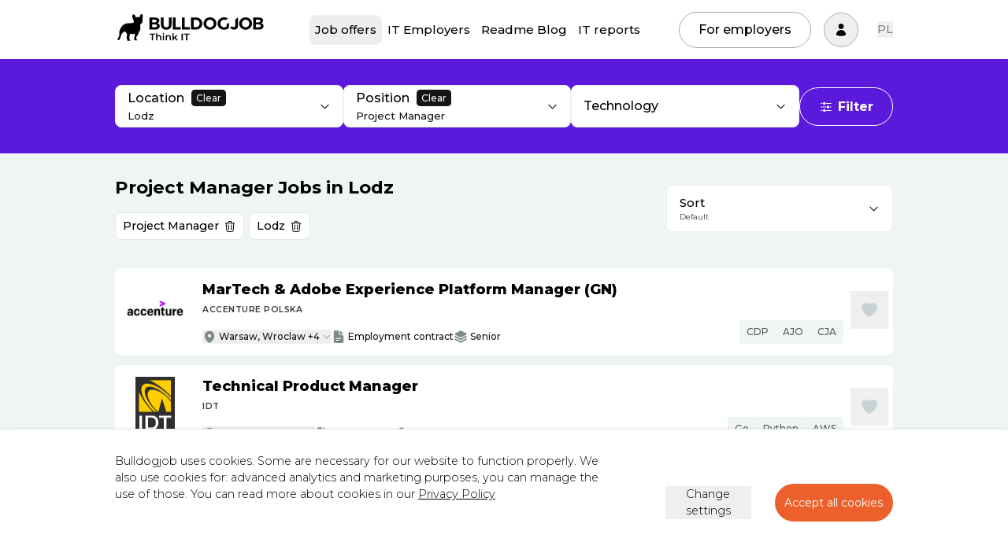

--- FILE ---
content_type: text/html; charset=utf-8
request_url: https://bulldogjob.com/companies/jobs/s/role,project_manager/city,Lodz
body_size: 26513
content:
<!DOCTYPE html><html lang="en"><head><meta charSet="utf-8"/><meta name="viewport" content="width=device-width"/><title>Project Manager Jobs in Lodz</title><meta name="description" content="Find Project Manager jobs in Lodz for you. Match your role and tech stack and apply to find your future IT employer."/><link rel="alternate" href="https://bulldogjob.pl/companies/jobs/s/city,Łódź/role,project_manager" hrefLang="pl"/><link rel="alternate" href="https://bulldogjob.com/companies/jobs/s/city,Lodz/role,project_manager" hrefLang="en"/><link rel="canonical" href="https://bulldogjob.com/companies/jobs/s/city,Lodz/role,project_manager"/><meta property="og:title" content="Project Manager Jobs in Lodz"/><meta property="og:description" content="Find Project Manager jobs in Lodz for you. Match your role and tech stack and apply to find your future IT employer."/><meta property="og:image" content="https://cdn.bulldogjob.com/images/link_share.png"/><meta property="og:type" content="website"/><meta name="twitter:card" content="summary_large_image"/><meta name="twitter:site" content="@bulldogjob"/><script type="application/ld+json">{"@context":"https://schema.org","@type":"BreadcrumbList","itemListElement":[{"@type":"ListItem","position":1,"name":"IT Job Offers","item":"https://bulldogjob.com/companies/jobs"},{"@type":"ListItem","position":2,"name":"Lodz","item":"https://bulldogjob.com/companies/jobs/s/city,Lodz"},{"@type":"ListItem","position":3,"name":"Project Manager","item":"https://bulldogjob.com/companies/jobs/s/city,Lodz/role,project_manager"}]}</script><meta name="next-head-count" content="14"/><link rel="apple-touch-icon" sizes="57x57" href="/favicons/apple-icon-57x57.png"/><link rel="apple-touch-icon" sizes="60x60" href="/favicons/apple-icon-60x60.png"/><link rel="apple-touch-icon" sizes="72x72" href="/favicons/apple-icon-72x72.png"/><link rel="apple-touch-icon" sizes="76x76" href="/favicons/apple-icon-76x76.png"/><link rel="apple-touch-icon" sizes="114x114" href="/favicons/apple-icon-114x114.png"/><link rel="apple-touch-icon" sizes="120x120" href="/favicons/apple-icon-120x120.png"/><link rel="apple-touch-icon" sizes="144x144" href="/favicons/apple-icon-144x144.png"/><link rel="apple-touch-icon" sizes="152x152" href="/favicons/apple-icon-152x152.png"/><link rel="apple-touch-icon" sizes="180x180" href="/favicons/apple-icon-180x180.png"/><link rel="icon" type="image/png" sizes="192x192" href="/favicons/android-icon-192x192.png"/><link rel="icon" type="image/png" sizes="32x32" href="/favicons/favicon-32x32.png"/><link rel="icon" type="image/png" sizes="96x96" href="/favicons/favicon-96x96.png"/><link rel="icon" type="image/png" sizes="16x16" href="/favicons/favicon-16x16.png"/><link rel="manifest" href="/favicons/manifest.json"/><meta name="msapplication-TileColor" content="#ffffff"/><meta name="msapplication-TileImage" content="/favicons/ms-icon-144x144.png"/><meta name="theme-color" content="#ffffff"/><script src="https://js.sentry-cdn.com/030f52b5dae847a3baaa236b1b4f3f47.min.js" crossorigin="anonymous" data-lazy="no" async=""></script><script defer="" src="https://www.googletagmanager.com/gtag/js?id=G-WXKKF81W9W"></script><script>
              window.dataLayer = window.dataLayer || [];
              function gtag(){dataLayer.push(arguments);}
              gtag('consent', 'default', {
                'analytics_storage': 'denied',
                'ad_storage': 'denied',
                'ad_personalization': 'denied',
                'ad_user_data': 'denied',
                'personalization_storage': 'denied',
                'wait_for_update': 1000,
              });
              gtag('js', new Date());
              gtag('config', 'G-WXKKF81W9W');
              (function(w,d,s,l,i){w[l]=w[l]||[];w[l].push({'gtm.start':
              new Date().getTime(),event:'gtm.js'});var f=d.getElementsByTagName(s)[0],
              j=d.createElement(s),dl=l!='dataLayer'?'&l='+l:'';j.async=true;j.src=
              '//www.googletagmanager.com/gtm.js?id='+i+dl;f.parentNode.insertBefore(j,f);
              })(window,document,'script','dataLayer', 'GTM-P8F653');</script><link rel="preload" href="/_next/static/media/1f173e5e25f3efee-s.p.woff2" as="font" type="font/woff2" crossorigin="anonymous" data-next-font="size-adjust"/><link rel="preload" href="/_next/static/media/904be59b21bd51cb-s.p.woff2" as="font" type="font/woff2" crossorigin="anonymous" data-next-font="size-adjust"/><link rel="preload" href="/_next/static/css/966d45aa6628a77c.css" as="style"/><link rel="stylesheet" href="/_next/static/css/966d45aa6628a77c.css" data-n-g=""/><link rel="preload" href="/_next/static/css/05e911f04eb5d390.css" as="style"/><link rel="stylesheet" href="/_next/static/css/05e911f04eb5d390.css" data-n-p=""/><noscript data-n-css=""></noscript><script defer="" nomodule="" src="/_next/static/chunks/polyfills-c67a75d1b6f99dc8.js"></script><script src="/_next/static/chunks/webpack-009699f5255215eb.js" defer=""></script><script src="/_next/static/chunks/framework-26794b83cb7f489f.js" defer=""></script><script src="/_next/static/chunks/main-92531e39e1781492.js" defer=""></script><script src="/_next/static/chunks/pages/_app-b0415c3227d7c6bc.js" defer=""></script><script src="/_next/static/chunks/1078-172826a17d9d53fb.js" defer=""></script><script src="/_next/static/chunks/4971-ecfcb6c6124e8a5e.js" defer=""></script><script src="/_next/static/chunks/5988-9f62c1d80bb29c18.js" defer=""></script><script src="/_next/static/chunks/8822-5c5d6c74c58ab260.js" defer=""></script><script src="/_next/static/chunks/9724-46d6ad80bf18a075.js" defer=""></script><script src="/_next/static/chunks/791-20d386c8e332c16d.js" defer=""></script><script src="/_next/static/chunks/8003-e89ca5133da998cb.js" defer=""></script><script src="/_next/static/chunks/1174-fbd82a2b8c5aab52.js" defer=""></script><script src="/_next/static/chunks/pages/companies/jobs/%5B%5B...slug%5D%5D-bdfb770c0efe8f44.js" defer=""></script><script src="/_next/static/PG9YB2lFs76eUGNq7RAyD/_buildManifest.js" defer=""></script><script src="/_next/static/PG9YB2lFs76eUGNq7RAyD/_ssgManifest.js" defer=""></script><style id="__jsx-1473313653">:root{--font-montserrat:'__Montserrat_56db2a', '__Montserrat_Fallback_56db2a'}</style><style id="__jsx-d6441088b598e8b3">.radioInput.jsx-d6441088b598e8b3:checked+.radioTitle.jsx-d6441088b598e8b3{background:#000;color:#fff;border-color:#000}.radioInput.jsx-d6441088b598e8b3:disabled+.radioTitle.jsx-d6441088b598e8b3{opacity:.5}</style><style id="__jsx-e7a4257828b8a288">.checkboxInput.jsx-e7a4257828b8a288:checked+.checkboxTitle.jsx-e7a4257828b8a288{background:#000;color:#fff;border-color:#000}.checkboxInput.jsx-e7a4257828b8a288:disabled+.checkboxTitle.jsx-e7a4257828b8a288{opacity:.5}</style></head><body><noscript><iframe src="//www.googletagmanager.com/ns.html?id=GTM-P8F653"
              height="0" width="0" style="display:none;visibility:hidden"></iframe></noscript><div id="__next"><div id="main-menu" class="styles_header-primary__4DFdW"><header class="py-3 px-4 "><div class="lg:container"><div class="styles_menu__containerWrapper__U7miL"><div class="mr-auto -ml-4 "><a href="https://bulldogjob.com/"><img src="/_next/static/media/bulldogjob-logo.c170dcb7.svg" alt="Bulldogjob" width="216" height="57" class="w-60 mt-1.5 md:mt-0 md:w-72 block"/></a></div><div class="styles_menu__wrapper__NKsnk "><nav class="styles_navMain__15KVz"><ul class="lg:flex pt-4 lg:pt-0"><li class="flex items-center"><a class="bg-gray-350 styles_navMain__link__j1AUw flex items-center" href="https://bulldogjob.com/companies/jobs">Job offers</a></li><li class="flex items-center"><a class=" styles_navMain__link__j1AUw flex items-center" href="https://bulldogjob.com/companies/profiles">IT Employers</a></li><li class="flex items-center"><a class=" styles_navMain__link__j1AUw flex items-center" href="https://bulldogjob.com/readme">Readme Blog</a></li><li class="flex items-center"><a class=" styles_navMain__link__j1AUw flex items-center" href="https://bulldogjob.com/it-report">IT reports</a></li><li><a href="/for-employers/pricing" type="button" class="styles_navMain__employersButton__Ray_E">For employers</a></li></ul></nav></div><div class="styles_menu__langChangerWrapperMobile___8GhH"><div class="  styles_languageChanger__jUyU3"><button class="" type="button">PL</button></div><div class=" hidden styles_languageChanger__jUyU3"><button class="" type="button">PL</button></div></div><a href="/for-employers/pricing" class="styles_menu__employersButton__ibzSz">For employers</a><nav class="relative flex items-center text-left lg:ml-0 "><button class="inline-flex justify-center items-center text-xl border py-4 px-4 rounded-full hover:bg-gray transition-colors duration-300" style="border-color:#AEADB1" aria-label="Sign in" id="headlessui-menu-button-undefined" type="button" aria-haspopup="true" aria-expanded="false"><svg xmlns="http://www.w3.org/2000/svg" viewBox="0 0 24 24" fill="currentColor" aria-hidden="true" class="w-6 text-violet-200 hover:text-violet-100"><path fill-rule="evenodd" d="M7.5 6a4.5 4.5 0 119 0 4.5 4.5 0 01-9 0zM3.751 20.105a8.25 8.25 0 0116.498 0 .75.75 0 01-.437.695A18.683 18.683 0 0112 22.5c-2.786 0-5.433-.608-7.812-1.7a.75.75 0 01-.437-.695z" clip-rule="evenodd"></path></svg></button></nav><div class="lg:hidden"><button class="styles_menuHamburger__CmwSz " type="button" title="menu"><span></span><span></span><span></span></button></div><div class="styles_menu__langChangerWrapper__g6pJV"><div class="  styles_languageChanger__jUyU3"><button class="" type="button">PL</button></div><div class=" hidden styles_languageChanger__jUyU3"><button class="" type="button">PL</button></div></div></div></div></header></div><div style="height:0"></div><div class="bg-action py-8 sticky top-[75px] z-10 hidden md:block"><div class="container"><form><div class="flex justify-between items-center gap-8"><div class="flex justify-between gap-6 grow"><div class="my-3 grow lg:w-1/3 md:w-1/2"><div><style data-emotion="css b62m3t-container">.css-b62m3t-container{position:relative;box-sizing:border-box;}</style><div class="basic-single relative Select_select-dropdown__XnBmo css-b62m3t-container"><style data-emotion="css 7pg0cj-a11yText">.css-7pg0cj-a11yText{z-index:9999;border:0;clip:rect(1px, 1px, 1px, 1px);height:1px;width:1px;position:absolute;overflow:hidden;padding:0;white-space:nowrap;}</style><span id="react-select-multielect-live-region" class="css-7pg0cj-a11yText"></span><span aria-live="polite" aria-atomic="false" aria-relevant="additions text" class="css-7pg0cj-a11yText"></span><div class="transition duration-300 border bg-white p-5 flex items-center justify-between controlComponent border-gray rounded-lg"><div class="" style="max-width:90%"><p class="text-md flex items-center"><span class="title pointer-events-none">Location</span><span class="cleaner cursor-pointer relative ml-3 inline-block text-xs text-white bg-black px-2 py-1 leading-tight rounded-md hover:bg-purple transition duration-200">Clear</span></p><style data-emotion="css 13t6w8v-control">.css-13t6w8v-control{-webkit-align-items:center;-webkit-box-align:center;-ms-flex-align:center;align-items:center;background-color:hsl(0, 0%, 100%);border-color:hsl(0, 0%, 80%);border-radius:4px;border-style:solid;border-width:0;box-shadow:none;cursor:default;display:-webkit-box;display:-webkit-flex;display:-ms-flexbox;display:flex;-webkit-box-flex-wrap:wrap;-webkit-flex-wrap:wrap;-ms-flex-wrap:wrap;flex-wrap:wrap;-webkit-box-pack:justify;-webkit-justify-content:space-between;justify-content:space-between;min-height:0;outline:none;position:relative;-webkit-transition:all 100ms;transition:all 100ms;box-sizing:border-box;background:transparent;}.css-13t6w8v-control:hover{border-color:hsl(0, 0%, 70%);}</style><div class="select__control css-13t6w8v-control"><style data-emotion="css mg5yb">.css-mg5yb{-webkit-align-items:center;-webkit-box-align:center;-ms-flex-align:center;align-items:center;display:block;-webkit-flex:1;-ms-flex:1;flex:1;-webkit-box-flex-wrap:wrap;-webkit-flex-wrap:wrap;-ms-flex-wrap:wrap;flex-wrap:wrap;padding:0;-webkit-overflow-scrolling:touch;position:relative;overflow:hidden;box-sizing:border-box;white-space:nowrap;max-width:300px;text-overflow:ellipsis;background:transparent;}</style><div class="select__value-container select__value-container--is-multi select__value-container--has-value css-mg5yb"><style data-emotion="css 1rhbuit-multiValue 12jo7m5 xb97g8">.css-1rhbuit-multiValue{background-color:hsl(0, 0%, 90%);border-radius:2px;display:-webkit-box;display:-webkit-flex;display:-ms-flexbox;display:flex;margin:2px;min-width:0;box-sizing:border-box;}.css-12jo7m5{border-radius:2px;color:hsl(0, 0%, 20%);font-size:85%;overflow:hidden;padding:3px;padding-left:6px;text-overflow:ellipsis;white-space:nowrap;box-sizing:border-box;}.css-xb97g8{-webkit-align-items:center;-webkit-box-align:center;-ms-flex-align:center;align-items:center;border-radius:2px;display:-webkit-box;display:-webkit-flex;display:-ms-flexbox;display:flex;padding-left:4px;padding-right:4px;box-sizing:border-box;}.css-xb97g8:hover{background-color:#FFBDAD;color:#DE350B;}</style><span class="mr-1 text-sm" style="color:#151515;font-size:13px">Lodz</span></div><style data-emotion="css 1wy0on6">.css-1wy0on6{-webkit-align-items:center;-webkit-box-align:center;-ms-flex-align:center;align-items:center;-webkit-align-self:stretch;-ms-flex-item-align:stretch;align-self:stretch;display:-webkit-box;display:-webkit-flex;display:-ms-flexbox;display:flex;-webkit-flex-shrink:0;-ms-flex-negative:0;flex-shrink:0;box-sizing:border-box;}</style><div class="select__indicators css-1wy0on6"></div></div></div><div><svg xmlns="http://www.w3.org/2000/svg" viewBox="0 0 24 24" fill="currentColor" aria-hidden="true" class="w-5"><path fill-rule="evenodd" d="M12.53 16.28a.75.75 0 01-1.06 0l-7.5-7.5a.75.75 0 011.06-1.06L12 14.69l6.97-6.97a.75.75 0 111.06 1.06l-7.5 7.5z" clip-rule="evenodd"></path></svg></div></div><div><input name="city" type="hidden" value="Lodz"/></div></div></div></div><div class="my-3 grow lg:w-1/3 md:w-1/2"><div><style data-emotion="css b62m3t-container">.css-b62m3t-container{position:relative;box-sizing:border-box;}</style><div class="basic-single Select_select-dropdown__XnBmo css-b62m3t-container"><style data-emotion="css 7pg0cj-a11yText">.css-7pg0cj-a11yText{z-index:9999;border:0;clip:rect(1px, 1px, 1px, 1px);height:1px;width:1px;position:absolute;overflow:hidden;padding:0;white-space:nowrap;}</style><span id="react-select-multielect-live-region" class="css-7pg0cj-a11yText"></span><span aria-live="polite" aria-atomic="false" aria-relevant="additions text" class="css-7pg0cj-a11yText"></span><div class="transition duration-300 border bg-white p-5 flex items-center justify-between controlComponent border-gray rounded-lg"><div class="" style="max-width:90%"><p class="text-md flex items-center"><span class="title pointer-events-none">Position</span><span class="cleaner cursor-pointer relative ml-3 inline-block text-xs text-white bg-black px-2 py-1 leading-tight rounded-md hover:bg-purple transition duration-200">Clear</span></p><style data-emotion="css 13t6w8v-control">.css-13t6w8v-control{-webkit-align-items:center;-webkit-box-align:center;-ms-flex-align:center;align-items:center;background-color:hsl(0, 0%, 100%);border-color:hsl(0, 0%, 80%);border-radius:4px;border-style:solid;border-width:0;box-shadow:none;cursor:default;display:-webkit-box;display:-webkit-flex;display:-ms-flexbox;display:flex;-webkit-box-flex-wrap:wrap;-webkit-flex-wrap:wrap;-ms-flex-wrap:wrap;flex-wrap:wrap;-webkit-box-pack:justify;-webkit-justify-content:space-between;justify-content:space-between;min-height:0;outline:none;position:relative;-webkit-transition:all 100ms;transition:all 100ms;box-sizing:border-box;background:transparent;}.css-13t6w8v-control:hover{border-color:hsl(0, 0%, 70%);}</style><div class="select__control css-13t6w8v-control"><style data-emotion="css mg5yb">.css-mg5yb{-webkit-align-items:center;-webkit-box-align:center;-ms-flex-align:center;align-items:center;display:block;-webkit-flex:1;-ms-flex:1;flex:1;-webkit-box-flex-wrap:wrap;-webkit-flex-wrap:wrap;-ms-flex-wrap:wrap;flex-wrap:wrap;padding:0;-webkit-overflow-scrolling:touch;position:relative;overflow:hidden;box-sizing:border-box;white-space:nowrap;max-width:300px;text-overflow:ellipsis;background:transparent;}</style><div class="select__value-container select__value-container--is-multi select__value-container--has-value css-mg5yb"><style data-emotion="css 1rhbuit-multiValue 12jo7m5 xb97g8">.css-1rhbuit-multiValue{background-color:hsl(0, 0%, 90%);border-radius:2px;display:-webkit-box;display:-webkit-flex;display:-ms-flexbox;display:flex;margin:2px;min-width:0;box-sizing:border-box;}.css-12jo7m5{border-radius:2px;color:hsl(0, 0%, 20%);font-size:85%;overflow:hidden;padding:3px;padding-left:6px;text-overflow:ellipsis;white-space:nowrap;box-sizing:border-box;}.css-xb97g8{-webkit-align-items:center;-webkit-box-align:center;-ms-flex-align:center;align-items:center;border-radius:2px;display:-webkit-box;display:-webkit-flex;display:-ms-flexbox;display:flex;padding-left:4px;padding-right:4px;box-sizing:border-box;}.css-xb97g8:hover{background-color:#FFBDAD;color:#DE350B;}</style><span class="mr-1 text-sm" style="color:#151515;font-size:13px">Project Manager</span></div><style data-emotion="css 1wy0on6">.css-1wy0on6{-webkit-align-items:center;-webkit-box-align:center;-ms-flex-align:center;align-items:center;-webkit-align-self:stretch;-ms-flex-item-align:stretch;align-self:stretch;display:-webkit-box;display:-webkit-flex;display:-ms-flexbox;display:flex;-webkit-flex-shrink:0;-ms-flex-negative:0;flex-shrink:0;box-sizing:border-box;}</style><div class="select__indicators css-1wy0on6"></div></div></div><div><svg xmlns="http://www.w3.org/2000/svg" viewBox="0 0 24 24" fill="currentColor" aria-hidden="true" class="w-5"><path fill-rule="evenodd" d="M12.53 16.28a.75.75 0 01-1.06 0l-7.5-7.5a.75.75 0 011.06-1.06L12 14.69l6.97-6.97a.75.75 0 111.06 1.06l-7.5 7.5z" clip-rule="evenodd"></path></svg></div></div><div><input name="role" type="hidden" value="project_manager"/></div></div></div></div><div class="my-3 grow lg:w-1/3 hidden lg:block"><div><style data-emotion="css b62m3t-container">.css-b62m3t-container{position:relative;box-sizing:border-box;}</style><div class="basic-single relative Select_select-dropdown__XnBmo css-b62m3t-container"><style data-emotion="css 7pg0cj-a11yText">.css-7pg0cj-a11yText{z-index:9999;border:0;clip:rect(1px, 1px, 1px, 1px);height:1px;width:1px;position:absolute;overflow:hidden;padding:0;white-space:nowrap;}</style><span id="react-select-multielect-live-region" class="css-7pg0cj-a11yText"></span><span aria-live="polite" aria-atomic="false" aria-relevant="additions text" class="css-7pg0cj-a11yText"></span><div class="transition duration-300 border bg-white p-5 flex items-center justify-between controlComponent border-gray rounded-lg"><div class="" style="max-width:90%"><p class="text-md flex items-center"><span class="title pointer-events-none">Technology</span></p><style data-emotion="css 13t6w8v-control">.css-13t6w8v-control{-webkit-align-items:center;-webkit-box-align:center;-ms-flex-align:center;align-items:center;background-color:hsl(0, 0%, 100%);border-color:hsl(0, 0%, 80%);border-radius:4px;border-style:solid;border-width:0;box-shadow:none;cursor:default;display:-webkit-box;display:-webkit-flex;display:-ms-flexbox;display:flex;-webkit-box-flex-wrap:wrap;-webkit-flex-wrap:wrap;-ms-flex-wrap:wrap;flex-wrap:wrap;-webkit-box-pack:justify;-webkit-justify-content:space-between;justify-content:space-between;min-height:0;outline:none;position:relative;-webkit-transition:all 100ms;transition:all 100ms;box-sizing:border-box;background:transparent;}.css-13t6w8v-control:hover{border-color:hsl(0, 0%, 70%);}</style><div class="select__control css-13t6w8v-control"><style data-emotion="css mg5yb">.css-mg5yb{-webkit-align-items:center;-webkit-box-align:center;-ms-flex-align:center;align-items:center;display:block;-webkit-flex:1;-ms-flex:1;flex:1;-webkit-box-flex-wrap:wrap;-webkit-flex-wrap:wrap;-ms-flex-wrap:wrap;flex-wrap:wrap;padding:0;-webkit-overflow-scrolling:touch;position:relative;overflow:hidden;box-sizing:border-box;white-space:nowrap;max-width:300px;text-overflow:ellipsis;background:transparent;}</style><div class="select__value-container select__value-container--is-multi css-mg5yb"></div><style data-emotion="css 1wy0on6">.css-1wy0on6{-webkit-align-items:center;-webkit-box-align:center;-ms-flex-align:center;align-items:center;-webkit-align-self:stretch;-ms-flex-item-align:stretch;align-self:stretch;display:-webkit-box;display:-webkit-flex;display:-ms-flexbox;display:flex;-webkit-flex-shrink:0;-ms-flex-negative:0;flex-shrink:0;box-sizing:border-box;}</style><div class="select__indicators css-1wy0on6"></div></div></div><div><svg xmlns="http://www.w3.org/2000/svg" viewBox="0 0 24 24" fill="currentColor" aria-hidden="true" class="w-5"><path fill-rule="evenodd" d="M12.53 16.28a.75.75 0 01-1.06 0l-7.5-7.5a.75.75 0 011.06-1.06L12 14.69l6.97-6.97a.75.75 0 111.06 1.06l-7.5 7.5z" clip-rule="evenodd"></path></svg></div></div><div><input name="skills" type="hidden"/></div></div></div></div></div><button type="button" class="button-white-clear"><svg xmlns="http://www.w3.org/2000/svg" viewBox="0 0 24 24" fill="currentColor" aria-hidden="true" class="w-6 mr-2"><path d="M18.75 12.75h1.5a.75.75 0 000-1.5h-1.5a.75.75 0 000 1.5zM12 6a.75.75 0 01.75-.75h7.5a.75.75 0 010 1.5h-7.5A.75.75 0 0112 6zM12 18a.75.75 0 01.75-.75h7.5a.75.75 0 010 1.5h-7.5A.75.75 0 0112 18zM3.75 6.75h1.5a.75.75 0 100-1.5h-1.5a.75.75 0 000 1.5zM5.25 18.75h-1.5a.75.75 0 010-1.5h1.5a.75.75 0 010 1.5zM3 12a.75.75 0 01.75-.75h7.5a.75.75 0 010 1.5h-7.5A.75.75 0 013 12zM9 3.75a2.25 2.25 0 100 4.5 2.25 2.25 0 000-4.5zM12.75 12a2.25 2.25 0 114.5 0 2.25 2.25 0 01-4.5 0zM9 15.75a2.25 2.25 0 100 4.5 2.25 2.25 0 000-4.5z"></path></svg>Filter</button></div></form></div></div><div class="JobFilters_filters__wrapper__xpC_Z "><div class="JobFilters_filters__filters-reject__TITaN"></div><div class="JobFilters_filters__filters-wrapper__puLbZ"><div class="overflow-y-scroll p-10 JobFilters_filters__filters-scroll__BXmZw"><div class="flex justify-between mb-12"><div class="font-normal text-4xl">Filter job offers</div><div><button type="button" title="Close"><svg xmlns="http://www.w3.org/2000/svg" viewBox="0 0 24 24" fill="currentColor" aria-hidden="true" width="24" class="max-w-2xl"><path fill-rule="evenodd" d="M5.47 5.47a.75.75 0 011.06 0L12 10.94l5.47-5.47a.75.75 0 111.06 1.06L13.06 12l5.47 5.47a.75.75 0 11-1.06 1.06L12 13.06l-5.47 5.47a.75.75 0 01-1.06-1.06L10.94 12 5.47 6.53a.75.75 0 010-1.06z" clip-rule="evenodd"></path></svg></button></div></div><div><form><div class="flex flex-wrap justify-between"><div class="w-full my-3"><div><style data-emotion="css b62m3t-container">.css-b62m3t-container{position:relative;box-sizing:border-box;}</style><div class="basic-single relative Select_select-dropdown__XnBmo css-b62m3t-container"><style data-emotion="css 7pg0cj-a11yText">.css-7pg0cj-a11yText{z-index:9999;border:0;clip:rect(1px, 1px, 1px, 1px);height:1px;width:1px;position:absolute;overflow:hidden;padding:0;white-space:nowrap;}</style><span id="react-select-multielect-live-region" class="css-7pg0cj-a11yText"></span><span aria-live="polite" aria-atomic="false" aria-relevant="additions text" class="css-7pg0cj-a11yText"></span><div class="transition duration-300 border bg-white p-5 flex items-center justify-between controlComponent border-gray rounded-lg"><div class="" style="max-width:90%"><p class="text-md flex items-center"><span class="title pointer-events-none">Location</span><span class="cleaner cursor-pointer relative ml-3 inline-block text-xs text-white bg-black px-2 py-1 leading-tight rounded-md hover:bg-purple transition duration-200">Clear</span></p><style data-emotion="css 13t6w8v-control">.css-13t6w8v-control{-webkit-align-items:center;-webkit-box-align:center;-ms-flex-align:center;align-items:center;background-color:hsl(0, 0%, 100%);border-color:hsl(0, 0%, 80%);border-radius:4px;border-style:solid;border-width:0;box-shadow:none;cursor:default;display:-webkit-box;display:-webkit-flex;display:-ms-flexbox;display:flex;-webkit-box-flex-wrap:wrap;-webkit-flex-wrap:wrap;-ms-flex-wrap:wrap;flex-wrap:wrap;-webkit-box-pack:justify;-webkit-justify-content:space-between;justify-content:space-between;min-height:0;outline:none;position:relative;-webkit-transition:all 100ms;transition:all 100ms;box-sizing:border-box;background:transparent;}.css-13t6w8v-control:hover{border-color:hsl(0, 0%, 70%);}</style><div class="select__control css-13t6w8v-control"><style data-emotion="css mg5yb">.css-mg5yb{-webkit-align-items:center;-webkit-box-align:center;-ms-flex-align:center;align-items:center;display:block;-webkit-flex:1;-ms-flex:1;flex:1;-webkit-box-flex-wrap:wrap;-webkit-flex-wrap:wrap;-ms-flex-wrap:wrap;flex-wrap:wrap;padding:0;-webkit-overflow-scrolling:touch;position:relative;overflow:hidden;box-sizing:border-box;white-space:nowrap;max-width:300px;text-overflow:ellipsis;background:transparent;}</style><div class="select__value-container select__value-container--is-multi select__value-container--has-value css-mg5yb"><style data-emotion="css 1rhbuit-multiValue 12jo7m5 xb97g8">.css-1rhbuit-multiValue{background-color:hsl(0, 0%, 90%);border-radius:2px;display:-webkit-box;display:-webkit-flex;display:-ms-flexbox;display:flex;margin:2px;min-width:0;box-sizing:border-box;}.css-12jo7m5{border-radius:2px;color:hsl(0, 0%, 20%);font-size:85%;overflow:hidden;padding:3px;padding-left:6px;text-overflow:ellipsis;white-space:nowrap;box-sizing:border-box;}.css-xb97g8{-webkit-align-items:center;-webkit-box-align:center;-ms-flex-align:center;align-items:center;border-radius:2px;display:-webkit-box;display:-webkit-flex;display:-ms-flexbox;display:flex;padding-left:4px;padding-right:4px;box-sizing:border-box;}.css-xb97g8:hover{background-color:#FFBDAD;color:#DE350B;}</style><span class="mr-1 text-sm" style="color:#151515;font-size:13px">Lodz</span></div><style data-emotion="css 1wy0on6">.css-1wy0on6{-webkit-align-items:center;-webkit-box-align:center;-ms-flex-align:center;align-items:center;-webkit-align-self:stretch;-ms-flex-item-align:stretch;align-self:stretch;display:-webkit-box;display:-webkit-flex;display:-ms-flexbox;display:flex;-webkit-flex-shrink:0;-ms-flex-negative:0;flex-shrink:0;box-sizing:border-box;}</style><div class="select__indicators css-1wy0on6"></div></div></div><div><svg xmlns="http://www.w3.org/2000/svg" viewBox="0 0 24 24" fill="currentColor" aria-hidden="true" class="w-5"><path fill-rule="evenodd" d="M12.53 16.28a.75.75 0 01-1.06 0l-7.5-7.5a.75.75 0 011.06-1.06L12 14.69l6.97-6.97a.75.75 0 111.06 1.06l-7.5 7.5z" clip-rule="evenodd"></path></svg></div></div><div><input name="city" type="hidden" value="Lodz"/></div></div></div></div><div class="jsx-d6441088b598e8b3 "><fieldset class="jsx-d6441088b598e8b3"><label class="jsx-d6441088b598e8b3 relative mr-2"><input type="radio" name="locationDistance" class="jsx-d6441088b598e8b3 absolute hidden radioInput" value="5"/><span class="jsx-d6441088b598e8b3 inline-block border border-gray-100 hover:bg-gray-100 rounded-full py-1 md:py-3 px-5 mb-2 cursor-pointer radioTitle transition-colors">+5km</span></label><label class="jsx-d6441088b598e8b3 relative mr-2"><input type="radio" name="locationDistance" class="jsx-d6441088b598e8b3 absolute hidden radioInput" value="10"/><span class="jsx-d6441088b598e8b3 inline-block border border-gray-100 hover:bg-gray-100 rounded-full py-1 md:py-3 px-5 mb-2 cursor-pointer radioTitle transition-colors">+10km</span></label><label class="jsx-d6441088b598e8b3 relative mr-2"><input type="radio" name="locationDistance" class="jsx-d6441088b598e8b3 absolute hidden radioInput" checked="" value="30"/><span class="jsx-d6441088b598e8b3 inline-block border border-gray-100 hover:bg-gray-100 rounded-full py-1 md:py-3 px-5 mb-2 cursor-pointer radioTitle transition-colors">+30km</span></label><label class="jsx-d6441088b598e8b3 relative mr-2"><input type="radio" name="locationDistance" class="jsx-d6441088b598e8b3 absolute hidden radioInput" value="50"/><span class="jsx-d6441088b598e8b3 inline-block border border-gray-100 hover:bg-gray-100 rounded-full py-1 md:py-3 px-5 mb-2 cursor-pointer radioTitle transition-colors">+50km</span></label><label class="jsx-d6441088b598e8b3 relative mr-2"><input type="radio" name="locationDistance" class="jsx-d6441088b598e8b3 absolute hidden radioInput" value="100"/><span class="jsx-d6441088b598e8b3 inline-block border border-gray-100 hover:bg-gray-100 rounded-full py-1 md:py-3 px-5 mb-2 cursor-pointer radioTitle transition-colors">+100km</span></label></fieldset></div><div class="w-full my-3"><div><style data-emotion="css b62m3t-container">.css-b62m3t-container{position:relative;box-sizing:border-box;}</style><div class="basic-single Select_select-dropdown__XnBmo css-b62m3t-container"><style data-emotion="css 7pg0cj-a11yText">.css-7pg0cj-a11yText{z-index:9999;border:0;clip:rect(1px, 1px, 1px, 1px);height:1px;width:1px;position:absolute;overflow:hidden;padding:0;white-space:nowrap;}</style><span id="react-select-multielect-live-region" class="css-7pg0cj-a11yText"></span><span aria-live="polite" aria-atomic="false" aria-relevant="additions text" class="css-7pg0cj-a11yText"></span><div class="transition duration-300 border bg-white p-5 flex items-center justify-between controlComponent border-gray rounded-lg"><div class="" style="max-width:90%"><p class="text-md flex items-center"><span class="title pointer-events-none">Position</span><span class="cleaner cursor-pointer relative ml-3 inline-block text-xs text-white bg-black px-2 py-1 leading-tight rounded-md hover:bg-purple transition duration-200">Clear</span></p><style data-emotion="css 13t6w8v-control">.css-13t6w8v-control{-webkit-align-items:center;-webkit-box-align:center;-ms-flex-align:center;align-items:center;background-color:hsl(0, 0%, 100%);border-color:hsl(0, 0%, 80%);border-radius:4px;border-style:solid;border-width:0;box-shadow:none;cursor:default;display:-webkit-box;display:-webkit-flex;display:-ms-flexbox;display:flex;-webkit-box-flex-wrap:wrap;-webkit-flex-wrap:wrap;-ms-flex-wrap:wrap;flex-wrap:wrap;-webkit-box-pack:justify;-webkit-justify-content:space-between;justify-content:space-between;min-height:0;outline:none;position:relative;-webkit-transition:all 100ms;transition:all 100ms;box-sizing:border-box;background:transparent;}.css-13t6w8v-control:hover{border-color:hsl(0, 0%, 70%);}</style><div class="select__control css-13t6w8v-control"><style data-emotion="css mg5yb">.css-mg5yb{-webkit-align-items:center;-webkit-box-align:center;-ms-flex-align:center;align-items:center;display:block;-webkit-flex:1;-ms-flex:1;flex:1;-webkit-box-flex-wrap:wrap;-webkit-flex-wrap:wrap;-ms-flex-wrap:wrap;flex-wrap:wrap;padding:0;-webkit-overflow-scrolling:touch;position:relative;overflow:hidden;box-sizing:border-box;white-space:nowrap;max-width:300px;text-overflow:ellipsis;background:transparent;}</style><div class="select__value-container select__value-container--is-multi select__value-container--has-value css-mg5yb"><style data-emotion="css 1rhbuit-multiValue 12jo7m5 xb97g8">.css-1rhbuit-multiValue{background-color:hsl(0, 0%, 90%);border-radius:2px;display:-webkit-box;display:-webkit-flex;display:-ms-flexbox;display:flex;margin:2px;min-width:0;box-sizing:border-box;}.css-12jo7m5{border-radius:2px;color:hsl(0, 0%, 20%);font-size:85%;overflow:hidden;padding:3px;padding-left:6px;text-overflow:ellipsis;white-space:nowrap;box-sizing:border-box;}.css-xb97g8{-webkit-align-items:center;-webkit-box-align:center;-ms-flex-align:center;align-items:center;border-radius:2px;display:-webkit-box;display:-webkit-flex;display:-ms-flexbox;display:flex;padding-left:4px;padding-right:4px;box-sizing:border-box;}.css-xb97g8:hover{background-color:#FFBDAD;color:#DE350B;}</style><span class="mr-1 text-sm" style="color:#151515;font-size:13px">Project Manager</span></div><style data-emotion="css 1wy0on6">.css-1wy0on6{-webkit-align-items:center;-webkit-box-align:center;-ms-flex-align:center;align-items:center;-webkit-align-self:stretch;-ms-flex-item-align:stretch;align-self:stretch;display:-webkit-box;display:-webkit-flex;display:-ms-flexbox;display:flex;-webkit-flex-shrink:0;-ms-flex-negative:0;flex-shrink:0;box-sizing:border-box;}</style><div class="select__indicators css-1wy0on6"></div></div></div><div><svg xmlns="http://www.w3.org/2000/svg" viewBox="0 0 24 24" fill="currentColor" aria-hidden="true" class="w-5"><path fill-rule="evenodd" d="M12.53 16.28a.75.75 0 01-1.06 0l-7.5-7.5a.75.75 0 011.06-1.06L12 14.69l6.97-6.97a.75.75 0 111.06 1.06l-7.5 7.5z" clip-rule="evenodd"></path></svg></div></div><div><input name="role" type="hidden" value="project_manager"/></div></div></div></div><div class="w-full my-3"><div><style data-emotion="css b62m3t-container">.css-b62m3t-container{position:relative;box-sizing:border-box;}</style><div class="basic-single relative Select_select-dropdown__XnBmo css-b62m3t-container"><style data-emotion="css 7pg0cj-a11yText">.css-7pg0cj-a11yText{z-index:9999;border:0;clip:rect(1px, 1px, 1px, 1px);height:1px;width:1px;position:absolute;overflow:hidden;padding:0;white-space:nowrap;}</style><span id="react-select-multielect-live-region" class="css-7pg0cj-a11yText"></span><span aria-live="polite" aria-atomic="false" aria-relevant="additions text" class="css-7pg0cj-a11yText"></span><div class="transition duration-300 border bg-white p-5 flex items-center justify-between controlComponent border-gray rounded-lg"><div class="" style="max-width:90%"><p class="text-md flex items-center"><span class="title pointer-events-none">Technology</span></p><style data-emotion="css 13t6w8v-control">.css-13t6w8v-control{-webkit-align-items:center;-webkit-box-align:center;-ms-flex-align:center;align-items:center;background-color:hsl(0, 0%, 100%);border-color:hsl(0, 0%, 80%);border-radius:4px;border-style:solid;border-width:0;box-shadow:none;cursor:default;display:-webkit-box;display:-webkit-flex;display:-ms-flexbox;display:flex;-webkit-box-flex-wrap:wrap;-webkit-flex-wrap:wrap;-ms-flex-wrap:wrap;flex-wrap:wrap;-webkit-box-pack:justify;-webkit-justify-content:space-between;justify-content:space-between;min-height:0;outline:none;position:relative;-webkit-transition:all 100ms;transition:all 100ms;box-sizing:border-box;background:transparent;}.css-13t6w8v-control:hover{border-color:hsl(0, 0%, 70%);}</style><div class="select__control css-13t6w8v-control"><style data-emotion="css mg5yb">.css-mg5yb{-webkit-align-items:center;-webkit-box-align:center;-ms-flex-align:center;align-items:center;display:block;-webkit-flex:1;-ms-flex:1;flex:1;-webkit-box-flex-wrap:wrap;-webkit-flex-wrap:wrap;-ms-flex-wrap:wrap;flex-wrap:wrap;padding:0;-webkit-overflow-scrolling:touch;position:relative;overflow:hidden;box-sizing:border-box;white-space:nowrap;max-width:300px;text-overflow:ellipsis;background:transparent;}</style><div class="select__value-container select__value-container--is-multi css-mg5yb"></div><style data-emotion="css 1wy0on6">.css-1wy0on6{-webkit-align-items:center;-webkit-box-align:center;-ms-flex-align:center;align-items:center;-webkit-align-self:stretch;-ms-flex-item-align:stretch;align-self:stretch;display:-webkit-box;display:-webkit-flex;display:-ms-flexbox;display:flex;-webkit-flex-shrink:0;-ms-flex-negative:0;flex-shrink:0;box-sizing:border-box;}</style><div class="select__indicators css-1wy0on6"></div></div></div><div><svg xmlns="http://www.w3.org/2000/svg" viewBox="0 0 24 24" fill="currentColor" aria-hidden="true" class="w-5"><path fill-rule="evenodd" d="M12.53 16.28a.75.75 0 01-1.06 0l-7.5-7.5a.75.75 0 011.06-1.06L12 14.69l6.97-6.97a.75.75 0 111.06 1.06l-7.5 7.5z" clip-rule="evenodd"></path></svg></div></div><div><input name="skills" type="hidden"/></div></div></div></div></div><div class="flex flex-wrap md:mt-8 justify-between"><div class="py-6 w-full"><h4 class="text-sm font-semibold mb-1">Experience level</h4><div class="jsx-e7a4257828b8a288 "><label class="jsx-e7a4257828b8a288 relative mr-2"><input type="checkbox" class="jsx-e7a4257828b8a288 absolute hidden checkboxInput" value="intern"/><span class="jsx-e7a4257828b8a288 inline-block border border-gray-100 hover:bg-gray-100 rounded-full py-1 md:py-3 px-5 mb-2 cursor-pointer checkboxTitle transition-colors">Intern</span></label><label class="jsx-e7a4257828b8a288 relative mr-2"><input type="checkbox" class="jsx-e7a4257828b8a288 absolute hidden checkboxInput" value="junior"/><span class="jsx-e7a4257828b8a288 inline-block border border-gray-100 hover:bg-gray-100 rounded-full py-1 md:py-3 px-5 mb-2 cursor-pointer checkboxTitle transition-colors">Junior</span></label><label class="jsx-e7a4257828b8a288 relative mr-2"><input type="checkbox" class="jsx-e7a4257828b8a288 absolute hidden checkboxInput" value="medium"/><span class="jsx-e7a4257828b8a288 inline-block border border-gray-100 hover:bg-gray-100 rounded-full py-1 md:py-3 px-5 mb-2 cursor-pointer checkboxTitle transition-colors">Mid</span></label><label class="jsx-e7a4257828b8a288 relative mr-2"><input type="checkbox" class="jsx-e7a4257828b8a288 absolute hidden checkboxInput" value="senior"/><span class="jsx-e7a4257828b8a288 inline-block border border-gray-100 hover:bg-gray-100 rounded-full py-1 md:py-3 px-5 mb-2 cursor-pointer checkboxTitle transition-colors">Senior</span></label><label class="jsx-e7a4257828b8a288 relative mr-2"><input type="checkbox" class="jsx-e7a4257828b8a288 absolute hidden checkboxInput" value="lead"/><span class="jsx-e7a4257828b8a288 inline-block border border-gray-100 hover:bg-gray-100 rounded-full py-1 md:py-3 px-5 mb-2 cursor-pointer checkboxTitle transition-colors">Lead / Principal</span></label></div></div><div class="border-b border-gray-100 py-6 w-full"><h4 class="text-sm font-semibold mb-1">Employment Type</h4><div class="jsx-e7a4257828b8a288 "><label class="jsx-e7a4257828b8a288 relative mr-2"><input type="checkbox" class="jsx-e7a4257828b8a288 absolute hidden checkboxInput" value="full_time"/><span class="jsx-e7a4257828b8a288 inline-block border border-gray-100 hover:bg-gray-100 rounded-full py-1 md:py-3 px-5 mb-2 cursor-pointer checkboxTitle transition-colors">Full-time</span></label><label class="jsx-e7a4257828b8a288 relative mr-2"><input type="checkbox" class="jsx-e7a4257828b8a288 absolute hidden checkboxInput" value="part_time"/><span class="jsx-e7a4257828b8a288 inline-block border border-gray-100 hover:bg-gray-100 rounded-full py-1 md:py-3 px-5 mb-2 cursor-pointer checkboxTitle transition-colors">Part-time</span></label><label class="jsx-e7a4257828b8a288 relative mr-2"><input type="checkbox" class="jsx-e7a4257828b8a288 absolute hidden checkboxInput" value="freelance"/><span class="jsx-e7a4257828b8a288 inline-block border border-gray-100 hover:bg-gray-100 rounded-full py-1 md:py-3 px-5 mb-2 cursor-pointer checkboxTitle transition-colors">Freelance</span></label></div></div><div class="pt-6 pb-4 w-full"><h4 class="text-sm font-semibold mb-1">Salary brackets</h4><div class="flex flex-wrap justify-between md:justify-center items-center w-full"><label class="border border-gray-dark pt-2 pb-1 md:pb-0 md:pt-1 rounded-lg px-2 w-32 md:w-28 mr-6 order-1 md:order-1"><p class="text-sm md:text-c10 -mb-1">PLN</p><input class="w-full mb-1 font-medium" step="1000" type="number" min="0" max="50000" value="0"/> </label><div class=" mr-10 md:mr-0 ml-5 md:ml-0 order-3 md:order-2 w-full md:w-64 md:flex-1" style="transform:scale(1);cursor:inherit;height:36px;display:flex"><div style="height:5px;width:100%;border-radius:4px;background:linear-gradient(to right, #ccc 0%, #ccc 0%, #000 0%, #000 100%, #ccc 100%, #ccc 100%);align-self:center"><div style="position:absolute;z-index:0;cursor:grab;user-select:none;touch-action:none;-webkit-user-select:none;-moz-user-select:none;-ms-user-select:none" tabindex="0" aria-valuemax="50000" aria-valuemin="0" aria-valuenow="0" draggable="false" role="slider" class="w-6 h-6 rounded-full bg-black"></div><div style="position:absolute;z-index:1;cursor:grab;user-select:none;touch-action:none;-webkit-user-select:none;-moz-user-select:none;-ms-user-select:none" tabindex="0" aria-valuemax="50000" aria-valuemin="0" aria-valuenow="50000" draggable="false" role="slider" class="w-6 h-6 rounded-full bg-black"></div></div></div><label class="border border-gray-dark rounded-lg px-2 pt-2 pb-1 md:pb-0 md:pt-1 w-32 md:w-28 ml-6 order-2 md:order-3 mr-5 md:mr-0"><p class="text-sm md:text-c10 -mb-1">PLN</p><input class="w-full  mb-1 font-medium text-2xl mt-1 md:text-base md:mt-0" type="number" step="1000" min="0" max="50000" value="50000"/></label></div></div></div><div class="flex flex-wrap mt-4 justify-start"><div class="mr-5 md:mr-8 border-b border-gray-100 md:border-0 mt-6 lg:mt-0 md:mr-24 flex items-center w-full md:w-auto py-6 md:py-0 justify-between md:justify-start "><button class="bg-gray
          relative inline-flex flex-shrink-0 h-10 w-16 md:h-8 md:w-14 border-4 border-transparent rounded-full cursor-pointer transition-colors ease-in-out duration-200 focus:outline-none focus-visible:ring-2  focus-visible:ring-white focus-visible:ring-opacity-75 order-2 md:order-1" id="headlessui-switch-undefined" role="switch" type="button" tabindex="0" aria-checked="false"><span class="sr-only">Use setting</span><span aria-hidden="true" style="top:-1px" class="translate-x-0
            pointer-events-none relative inline-block h-8 w-8 md:h-6 md:w-6 rounded-full bg-white border border-white transform ring-0 transition ease-in-out duration-200"></span></button><p class="pl-2 order-1 md:order-2 text-2xl md:text-base ">Only with salary brackets</p></div></div></form></div></div><div class="absolute left-0 bottom-0 right-0 flex gap-8 bg-white p-5"><button type="button" class="flex-grow button-secondary whitespace-nowrap">Remove filters</button><button type="button" class="flex-grow button-primary whitespace-nowrap">Apply (43)</button></div></div></div><div class="bg-gray-bg py-8 relative min-h-[calc(100dvh-500px)]"><div class="container"><div class="mb-6 md:mb-10"><div class="flex gap-8 items-center"><div class="mt-2 grow"><h1 class="text-3xl font-bold">Project Manager Jobs in Lodz</h1><div class="md:flex mt-4 md:mt-6"><div class="flex flex-wrap"><button data-filter-name="role" data-filter-value="project_manager" type="button" class="bg-white mb-2 rounded-lg border border-gray-100 py-1 md:py-2 px-2 md:px-3 hover:bg-black hover:text-white mr-2 items-center flex">Project Manager<svg xmlns="http://www.w3.org/2000/svg" fill="none" viewBox="0 0 24 24" stroke-width="1.5" stroke="currentColor" aria-hidden="true" width="16" class="ml-2 pointer-events-none"><path stroke-linecap="round" stroke-linejoin="round" d="M14.74 9l-.346 9m-4.788 0L9.26 9m9.968-3.21c.342.052.682.107 1.022.166m-1.022-.165L18.16 19.673a2.25 2.25 0 01-2.244 2.077H8.084a2.25 2.25 0 01-2.244-2.077L4.772 5.79m14.456 0a48.108 48.108 0 00-3.478-.397m-12 .562c.34-.059.68-.114 1.022-.165m0 0a48.11 48.11 0 013.478-.397m7.5 0v-.916c0-1.18-.91-2.164-2.09-2.201a51.964 51.964 0 00-3.32 0c-1.18.037-2.09 1.022-2.09 2.201v.916m7.5 0a48.667 48.667 0 00-7.5 0"></path></svg></button><button data-filter-name="city" data-filter-value="Lodz" type="button" class="bg-white mb-2 rounded-lg border border-gray-100 py-1 md:py-2 px-2 md:px-3 hover:bg-black hover:text-white mr-2 items-center flex">Lodz<svg xmlns="http://www.w3.org/2000/svg" fill="none" viewBox="0 0 24 24" stroke-width="1.5" stroke="currentColor" aria-hidden="true" width="16" class="ml-2 pointer-events-none"><path stroke-linecap="round" stroke-linejoin="round" d="M14.74 9l-.346 9m-4.788 0L9.26 9m9.968-3.21c.342.052.682.107 1.022.166m-1.022-.165L18.16 19.673a2.25 2.25 0 01-2.244 2.077H8.084a2.25 2.25 0 01-2.244-2.077L4.772 5.79m14.456 0a48.108 48.108 0 00-3.478-.397m-12 .562c.34-.059.68-.114 1.022-.165m0 0a48.11 48.11 0 013.478-.397m7.5 0v-.916c0-1.18-.91-2.164-2.09-2.201a51.964 51.964 0 00-3.32 0c-1.18.037-2.09 1.022-2.09 2.201v.916m7.5 0a48.667 48.667 0 00-7.5 0"></path></svg></button></div></div></div><div class="ml-auto"><div class="flex-1 w-96 multiSelect--small hidden md:block"><div><style data-emotion="css b62m3t-container">.css-b62m3t-container{position:relative;box-sizing:border-box;}</style><div class="basic-single Select_select-dropdown__XnBmo css-b62m3t-container"><style data-emotion="css 7pg0cj-a11yText">.css-7pg0cj-a11yText{z-index:9999;border:0;clip:rect(1px, 1px, 1px, 1px);height:1px;width:1px;position:absolute;overflow:hidden;padding:0;white-space:nowrap;}</style><span id="react-select-multielect-live-region" class="css-7pg0cj-a11yText"></span><span aria-live="polite" aria-atomic="false" aria-relevant="additions text" class="css-7pg0cj-a11yText"></span><div class="transition duration-300 border bg-white p-5 flex items-center justify-between controlComponent border-gray rounded-lg"><div class="" style="max-width:90%"><p class="text-md flex items-center"><span class="title pointer-events-none">Sort</span></p><style data-emotion="css 13t6w8v-control">.css-13t6w8v-control{-webkit-align-items:center;-webkit-box-align:center;-ms-flex-align:center;align-items:center;background-color:hsl(0, 0%, 100%);border-color:hsl(0, 0%, 80%);border-radius:4px;border-style:solid;border-width:0;box-shadow:none;cursor:default;display:-webkit-box;display:-webkit-flex;display:-ms-flexbox;display:flex;-webkit-box-flex-wrap:wrap;-webkit-flex-wrap:wrap;-ms-flex-wrap:wrap;flex-wrap:wrap;-webkit-box-pack:justify;-webkit-justify-content:space-between;justify-content:space-between;min-height:0;outline:none;position:relative;-webkit-transition:all 100ms;transition:all 100ms;box-sizing:border-box;background:transparent;}.css-13t6w8v-control:hover{border-color:hsl(0, 0%, 70%);}</style><div class="select__control css-13t6w8v-control"><style data-emotion="css mg5yb">.css-mg5yb{-webkit-align-items:center;-webkit-box-align:center;-ms-flex-align:center;align-items:center;display:block;-webkit-flex:1;-ms-flex:1;flex:1;-webkit-box-flex-wrap:wrap;-webkit-flex-wrap:wrap;-ms-flex-wrap:wrap;flex-wrap:wrap;padding:0;-webkit-overflow-scrolling:touch;position:relative;overflow:hidden;box-sizing:border-box;white-space:nowrap;max-width:300px;text-overflow:ellipsis;background:transparent;}</style><div class="select__value-container select__value-container--has-value css-mg5yb"><style data-emotion="css qc6sy-singleValue">.css-qc6sy-singleValue{color:hsl(0, 0%, 20%);grid-area:1/1/2/3;margin-left:2px;margin-right:2px;max-width:100%;overflow:hidden;text-overflow:ellipsis;white-space:nowrap;box-sizing:border-box;}</style><div class="select__single-value css-qc6sy-singleValue">Default</div></div><style data-emotion="css 1wy0on6">.css-1wy0on6{-webkit-align-items:center;-webkit-box-align:center;-ms-flex-align:center;align-items:center;-webkit-align-self:stretch;-ms-flex-item-align:stretch;align-self:stretch;display:-webkit-box;display:-webkit-flex;display:-ms-flexbox;display:flex;-webkit-flex-shrink:0;-ms-flex-negative:0;flex-shrink:0;box-sizing:border-box;}</style><div class="select__indicators css-1wy0on6"></div></div></div><div><svg xmlns="http://www.w3.org/2000/svg" viewBox="0 0 24 24" fill="currentColor" aria-hidden="true" class="w-5"><path fill-rule="evenodd" d="M12.53 16.28a.75.75 0 01-1.06 0l-7.5-7.5a.75.75 0 011.06-1.06L12 14.69l6.97-6.97a.75.75 0 111.06 1.06l-7.5 7.5z" clip-rule="evenodd"></path></svg></div></div><input name="order" type="hidden" value="[object Object]"/></div></div></div></div></div></div><svg xmlns="http://www.w3.org/2000/svg" viewBox="0 0 24 24" fill="currentColor" class="hidden"><symbol id="heroicon-document-text-icon" viewBox="0 0 24 24"><path fill-rule="evenodd" d="M5.625 1.5c-1.036 0-1.875.84-1.875 1.875v17.25c0 1.035.84 1.875 1.875 1.875h12.75c1.035 0 1.875-.84 1.875-1.875V12.75A3.75 3.75 0 0 0 16.5 9h-1.875a1.875 1.875 0 0 1-1.875-1.875V5.25A3.75 3.75 0 0 0 9 1.5H5.625ZM7.5 15a.75.75 0 0 1 .75-.75h7.5a.75.75 0 0 1 0 1.5h-7.5A.75.75 0 0 1 7.5 15Zm.75 2.25a.75.75 0 0 0 0 1.5H12a.75.75 0 0 0 0-1.5H8.25Z" clip-rule="evenodd"></path><path d="M12.971 1.816A5.23 5.23 0 0 1 14.25 5.25v1.875c0 .207.168.375.375.375H16.5a5.23 5.23 0 0 1 3.434 1.279 9.768 9.768 0 0 0-6.963-6.963Z"></path></symbol><symbol id="heroicon-square-3-stack-3d-icon" viewBox="0 0 24 24"><path d="M11.644 1.59a.75.75 0 0 1 .712 0l9.75 5.25a.75.75 0 0 1 0 1.32l-9.75 5.25a.75.75 0 0 1-.712 0l-9.75-5.25a.75.75 0 0 1 0-1.32l9.75-5.25Z"></path><path d="m3.265 10.602 7.668 4.129a2.25 2.25 0 0 0 2.134 0l7.668-4.13 1.37.739a.75.75 0 0 1 0 1.32l-9.75 5.25a.75.75 0 0 1-.71 0l-9.75-5.25a.75.75 0 0 1 0-1.32l1.37-.738Z"></path><path d="m10.933 19.231-7.668-4.13-1.37.739a.75.75 0 0 0 0 1.32l9.75 5.25c.221.12.489.12.71 0l9.75-5.25a.75.75 0 0 0 0-1.32l-1.37-.738-7.668 4.13a2.25 2.25 0 0 1-2.134-.001Z"></path></symbol><symbol id="heroicon-heart-icon" viewBox="0 0 24 24"><path d="m11.645 20.91-.007-.003-.022-.012a15.247 15.247 0 0 1-.383-.218 25.18 25.18 0 0 1-4.244-3.17C4.688 15.36 2.25 12.174 2.25 8.25 2.25 5.322 4.714 3 7.688 3A5.5 5.5 0 0 1 12 5.052 5.5 5.5 0 0 1 16.313 3c2.973 0 5.437 2.322 5.437 5.25 0 3.925-2.438 7.111-4.739 9.256a25.175 25.175 0 0 1-4.244 3.17 15.247 15.247 0 0 1-.383.219l-.022.012-.007.004-.003.001a.752.752 0 0 1-.704 0l-.003-.001Z"></path></symbol><symbol id="heroicon-star-icon" viewBox="0 0 24 24" fill="currentColor"><path fill-rule="evenodd" d="M10.788 3.21c.448-1.077 1.976-1.077 2.424 0l2.082 5.006 5.404.434c1.164.093 1.636 1.545.749 2.305l-4.117 3.527 1.257 5.273c.271 1.136-.964 2.033-1.96 1.425L12 18.354 7.373 21.18c-.996.608-2.231-.29-1.96-1.425l1.257-5.273-4.117-3.527c-.887-.76-.415-2.212.749-2.305l5.404-.434 2.082-5.005Z" clip-rule="evenodd"></path></symbol></svg><a class="JobListItem_item__fYh8y" href="https://bulldogjob.com/companies/jobs/210263-martech-adobe-experience-platform-manager-gn-warsaw-wroclaw-krakow-gdansk-katowice-lodz-accenture-polska"><div class="JobListItem_item__logo__Jnbqn"><img src="https://cdn.bulldogjob.com/system/companies/logos/000/000/958/list/Accenture_logo.png" class="w-full h-full object-contain" width="96" height="96" loading="lazy" alt="Accenture Polska"/></div><div class="JobListItem_item__title__278xz"><h3>MarTech &amp; Adobe Experience Platform Manager (GN)</h3><div class="mt-2 flex items-center"><div class="text-xxs uppercase text-neutral-800 font-semibold tracking-wider">Accenture Polska</div></div></div><div class=" JobListItem_item__details__sg4tk"><div class="relative rounded-t-lg false "><button type="button" class="flex items-center w-full relative text-xs "><svg xmlns="http://www.w3.org/2000/svg" viewBox="0 0 24 24" fill="currentColor" aria-hidden="true" class="w-6 mr-1 text-neutral-600"><path fill-rule="evenodd" d="M11.54 22.351l.07.04.028.016a.76.76 0 00.723 0l.028-.015.071-.041a16.975 16.975 0 001.144-.742 19.58 19.58 0 002.683-2.282c1.944-1.99 3.963-4.98 3.963-8.827a8.25 8.25 0 00-16.5 0c0 3.846 2.02 6.837 3.963 8.827a19.58 19.58 0 002.682 2.282 16.975 16.975 0 001.145.742zM12 13.5a3 3 0 100-6 3 3 0 000 6z" clip-rule="evenodd"></path></svg>Warsaw,  Wroclaw +4<svg xmlns="http://www.w3.org/2000/svg" viewBox="0 0 24 24" fill="currentColor" aria-hidden="true" class="w-4 ml-1 text-neutral-600 font-normal"><path fill-rule="evenodd" d="M12.53 16.28a.75.75 0 01-1.06 0l-7.5-7.5a.75.75 0 011.06-1.06L12 14.69l6.97-6.97a.75.75 0 111.06 1.06l-7.5 7.5z" clip-rule="evenodd"></path></svg></button><div class="hidden  absolute left-0 bg-white w-full shadow-dropdown rounded-b-lg"><div class="px-1 py-3 ml-4"><span class=" group flex rounded-md items-center w-full px-2 my-1 font-normal">Warsaw</span><span class=" group flex rounded-md items-center w-full px-2 my-1 font-normal">Wroclaw</span><span class=" group flex rounded-md items-center w-full px-2 my-1 font-normal">Krakow</span><span class=" group flex rounded-md items-center w-full px-2 my-1 font-normal">Gdansk</span><span class=" group flex rounded-md items-center w-full px-2 my-1 font-normal">Katowice</span><span class=" group flex rounded-md items-center w-full px-2 my-1 font-normal">Lodz</span></div></div></div><div class="items-start hidden md:flex"><svg class="w-6 h-6 mr-1" fill="currentColor"><use href="#heroicon-document-text-icon"></use></svg><span>Employment contract</span></div><div class="items-start hidden md:flex"><svg class="w-6 h-6 mr-1" fill="currentColor"><use href="#heroicon-square-3-stack-3d-icon"></use></svg><span>Senior</span></div></div><div class="JobListItem_item__salary__OIin6"><div></div></div><div class="JobListItem_item__tags__POZkk"><div class="flex flex-wrap justify-end gap-3"><span class="py-2 px-3 bg-neutral-200 rounded-sm font-medium text-xs text-neutral-700">CDP</span><span class="py-2 px-3 bg-neutral-200 rounded-sm font-medium text-xs text-neutral-700">AJO</span><span class="py-2 px-3 bg-neutral-200 rounded-sm font-medium text-xs text-neutral-700">CJA</span></div></div><div class="JobListItem_item__save__fUrXG"><div class="absolute right-1 top-1 md:relative lg:h-full flex items-center"><button type="button" class="md:p-4" aria-label="Save for later"><svg class="mx-auto inline-block hover:text-primary-hover transition-all text-neutral-400" width="24" height="24" fill="currentColor"><use href="#heroicon-heart-icon"></use></svg></button></div></div></a><a class="JobListItem_item__fYh8y" href="https://bulldogjob.com/companies/jobs/221103-technical-product-manager-warsaw-tbilisi-minsk-idt"><div class="JobListItem_item__logo__Jnbqn"><img src="https://cdn.bulldogjob.com/system/companies/logos/000/004/851/list/IDT.png" class="w-full h-full object-contain" width="96" height="96" loading="lazy" alt="IDT"/></div><div class="JobListItem_item__title__278xz"><h3>Technical Product Manager</h3><div class="mt-2 flex items-center"><div class="text-xxs uppercase text-neutral-800 font-semibold tracking-wider">IDT</div></div></div><div class=" JobListItem_item__details__sg4tk"><div class="relative rounded-t-lg false "><button type="button" class="flex items-center w-full relative text-xs "><svg xmlns="http://www.w3.org/2000/svg" viewBox="0 0 24 24" fill="currentColor" aria-hidden="true" class="w-6 mr-1 text-neutral-600"><path fill-rule="evenodd" d="M11.54 22.351l.07.04.028.016a.76.76 0 00.723 0l.028-.015.071-.041a16.975 16.975 0 001.144-.742 19.58 19.58 0 002.683-2.282c1.944-1.99 3.963-4.98 3.963-8.827a8.25 8.25 0 00-16.5 0c0 3.846 2.02 6.837 3.963 8.827a19.58 19.58 0 002.682 2.282 16.975 16.975 0 001.145.742zM12 13.5a3 3 0 100-6 3 3 0 000 6z" clip-rule="evenodd"></path></svg>Warsaw,  Tbilisi +2<svg xmlns="http://www.w3.org/2000/svg" viewBox="0 0 24 24" fill="currentColor" aria-hidden="true" class="w-4 ml-1 text-neutral-600 font-normal"><path fill-rule="evenodd" d="M12.53 16.28a.75.75 0 01-1.06 0l-7.5-7.5a.75.75 0 011.06-1.06L12 14.69l6.97-6.97a.75.75 0 111.06 1.06l-7.5 7.5z" clip-rule="evenodd"></path></svg></button><div class="hidden  absolute left-0 bg-white w-full shadow-dropdown rounded-b-lg"><div class="px-1 py-3 ml-4"><span class=" group flex rounded-md items-center w-full px-2 my-1 font-normal">Warsaw</span><span class=" group flex rounded-md items-center w-full px-2 my-1 font-normal">Tbilisi</span><span class=" group flex rounded-md items-center w-full px-2 my-1 font-normal">Minsk</span><span class=" group flex rounded-md items-center w-full px-2 my-1 font-normal">Remote</span></div></div></div><div class="items-start hidden md:flex"><svg class="w-6 h-6 mr-1" fill="currentColor"><use href="#heroicon-document-text-icon"></use></svg><span>B2B contract</span></div><div class="items-start hidden md:flex"><svg class="w-6 h-6 mr-1" fill="currentColor"><use href="#heroicon-square-3-stack-3d-icon"></use></svg><span>Senior</span></div></div><div class="JobListItem_item__salary__OIin6"><div></div></div><div class="JobListItem_item__tags__POZkk"><div class="flex flex-wrap justify-end gap-3"><span class="py-2 px-3 bg-neutral-200 rounded-sm font-medium text-xs text-neutral-700">Go</span><span class="py-2 px-3 bg-neutral-200 rounded-sm font-medium text-xs text-neutral-700">Python</span><span class="py-2 px-3 bg-neutral-200 rounded-sm font-medium text-xs text-neutral-700">AWS</span></div></div><div class="JobListItem_item__save__fUrXG"><div class="absolute right-1 top-1 md:relative lg:h-full flex items-center"><button type="button" class="md:p-4" aria-label="Save for later"><svg class="mx-auto inline-block hover:text-primary-hover transition-all text-neutral-400" width="24" height="24" fill="currentColor"><use href="#heroicon-heart-icon"></use></svg></button></div></div></a><a class="JobListItem_item__fYh8y" href="https://bulldogjob.com/companies/jobs/217148-senior-project-manager-luxoft-dxc"><div class="JobListItem_item__logo__Jnbqn"><img src="https://cdn.bulldogjob.com/system/companies/logos/000/000/382/list/Luxoft_Purple_RGB.png" class="w-full h-full object-contain" width="96" height="96" loading="lazy" alt="Luxoft DXC"/></div><div class="JobListItem_item__title__278xz"><h3>Senior Project Manager</h3><div class="mt-2 flex items-center"><div class="text-xxs uppercase text-neutral-800 font-semibold tracking-wider">Luxoft DXC</div></div></div><div class=" JobListItem_item__details__sg4tk"><div class="relative rounded-t-lg false "><svg xmlns="http://www.w3.org/2000/svg" viewBox="0 0 24 24" fill="currentColor" aria-hidden="true" class="w-6 mr-2 text-neutral-600"><path fill-rule="evenodd" d="M11.54 22.351l.07.04.028.016a.76.76 0 00.723 0l.028-.015.071-.041a16.975 16.975 0 001.144-.742 19.58 19.58 0 002.683-2.282c1.944-1.99 3.963-4.98 3.963-8.827a8.25 8.25 0 00-16.5 0c0 3.846 2.02 6.837 3.963 8.827a19.58 19.58 0 002.682 2.282 16.975 16.975 0 001.145.742zM12 13.5a3 3 0 100-6 3 3 0 000 6z" clip-rule="evenodd"></path></svg><span class="text-xs">Remote</span></div><div class="items-start hidden md:flex"><svg class="w-6 h-6 mr-1" fill="currentColor"><use href="#heroicon-document-text-icon"></use></svg><span>Employment contract</span></div><div class="items-start hidden md:flex"><svg class="w-6 h-6 mr-1" fill="currentColor"><use href="#heroicon-square-3-stack-3d-icon"></use></svg><span>Senior</span></div></div><div class="JobListItem_item__salary__OIin6"><div></div></div><div class="JobListItem_item__tags__POZkk"><div class="flex flex-wrap justify-end gap-3"></div></div><div class="JobListItem_item__save__fUrXG"><div class="absolute right-1 top-1 md:relative lg:h-full flex items-center"><button type="button" class="md:p-4" aria-label="Save for later"><svg class="mx-auto inline-block hover:text-primary-hover transition-all text-neutral-400" width="24" height="24" fill="currentColor"><use href="#heroicon-heart-icon"></use></svg></button></div></div></a><a class="JobListItem_item__fYh8y" href="https://bulldogjob.com/companies/jobs/220904-engineering-manager-tallinn-veriff"><div class="JobListItem_item__logo__Jnbqn"><img src="https://cdn.bulldogjob.com/building.png" class="w-full h-full object-contain" width="96" height="96" loading="lazy" alt="Veriff"/></div><div class="JobListItem_item__title__278xz"><h3>Engineering Manager</h3><div class="mt-2 flex items-center"><div class="text-xxs uppercase text-neutral-800 font-semibold tracking-wider">Veriff</div></div></div><div class=" JobListItem_item__details__sg4tk"><div class="relative rounded-t-lg false "><svg xmlns="http://www.w3.org/2000/svg" viewBox="0 0 24 24" fill="currentColor" aria-hidden="true" class="w-6 mr-2 text-neutral-600"><path fill-rule="evenodd" d="M11.54 22.351l.07.04.028.016a.76.76 0 00.723 0l.028-.015.071-.041a16.975 16.975 0 001.144-.742 19.58 19.58 0 002.683-2.282c1.944-1.99 3.963-4.98 3.963-8.827a8.25 8.25 0 00-16.5 0c0 3.846 2.02 6.837 3.963 8.827a19.58 19.58 0 002.682 2.282 16.975 16.975 0 001.145.742zM12 13.5a3 3 0 100-6 3 3 0 000 6z" clip-rule="evenodd"></path></svg><span class="text-xs">Tallinn, Remote</span></div><div class="items-start hidden md:flex"><svg class="w-6 h-6 mr-1" fill="currentColor"><use href="#heroicon-document-text-icon"></use></svg><span>Employment contract</span></div><div class="items-start hidden md:flex"><svg class="w-6 h-6 mr-1" fill="currentColor"><use href="#heroicon-square-3-stack-3d-icon"></use></svg><span>Senior</span></div></div><div class="JobListItem_item__salary__OIin6"><div></div></div><div class="JobListItem_item__tags__POZkk"><div class="flex flex-wrap justify-end gap-3"><span class="py-2 px-3 bg-neutral-200 rounded-sm font-medium text-xs text-neutral-700">OAuth2</span><span class="py-2 px-3 bg-neutral-200 rounded-sm font-medium text-xs text-neutral-700">OIDC</span></div></div><div class="JobListItem_item__save__fUrXG"><div class="absolute right-1 top-1 md:relative lg:h-full flex items-center"><button type="button" class="md:p-4" aria-label="Save for later"><svg class="mx-auto inline-block hover:text-primary-hover transition-all text-neutral-400" width="24" height="24" fill="currentColor"><use href="#heroicon-heart-icon"></use></svg></button></div></div></a><a class="JobListItem_item__fYh8y" href="https://bulldogjob.com/companies/jobs/220711-program-manager-coherent-solutions-sp-z-o-o"><div class="JobListItem_item__logo__Jnbqn"><img src="https://cdn.bulldogjob.com/building.png" class="w-full h-full object-contain" width="96" height="96" loading="lazy" alt="Coherent Solutions Sp z o.o."/></div><div class="JobListItem_item__title__278xz"><h3>Program Manager</h3><div class="mt-2 flex items-center"><div class="text-xxs uppercase text-neutral-800 font-semibold tracking-wider">Coherent Solutions Sp z o.o.</div></div></div><div class=" JobListItem_item__details__sg4tk"><div class="relative rounded-t-lg false "><svg xmlns="http://www.w3.org/2000/svg" viewBox="0 0 24 24" fill="currentColor" aria-hidden="true" class="w-6 mr-2 text-neutral-600"><path fill-rule="evenodd" d="M11.54 22.351l.07.04.028.016a.76.76 0 00.723 0l.028-.015.071-.041a16.975 16.975 0 001.144-.742 19.58 19.58 0 002.683-2.282c1.944-1.99 3.963-4.98 3.963-8.827a8.25 8.25 0 00-16.5 0c0 3.846 2.02 6.837 3.963 8.827a19.58 19.58 0 002.682 2.282 16.975 16.975 0 001.145.742zM12 13.5a3 3 0 100-6 3 3 0 000 6z" clip-rule="evenodd"></path></svg><span class="text-xs">Remote</span></div><div class="items-start hidden md:flex"><svg class="w-6 h-6 mr-1" fill="currentColor"><use href="#heroicon-document-text-icon"></use></svg><span>Employment contract</span></div><div class="items-start hidden md:flex"><svg class="w-6 h-6 mr-1" fill="currentColor"><use href="#heroicon-square-3-stack-3d-icon"></use></svg><span>Senior</span></div></div><div class="JobListItem_item__salary__OIin6"><div></div></div><div class="JobListItem_item__tags__POZkk"><div class="flex flex-wrap justify-end gap-3"><span class="py-2 px-3 bg-neutral-200 rounded-sm font-medium text-xs text-neutral-700">Python</span><span class="py-2 px-3 bg-neutral-200 rounded-sm font-medium text-xs text-neutral-700">SQL</span><span class="py-2 px-3 bg-neutral-200 rounded-sm font-medium text-xs text-neutral-700">Kafka</span></div></div><div class="JobListItem_item__save__fUrXG"><div class="absolute right-1 top-1 md:relative lg:h-full flex items-center"><button type="button" class="md:p-4" aria-label="Save for later"><svg class="mx-auto inline-block hover:text-primary-hover transition-all text-neutral-400" width="24" height="24" fill="currentColor"><use href="#heroicon-heart-icon"></use></svg></button></div></div></a><a class="JobListItem_item__fYh8y" href="https://bulldogjob.com/companies/jobs/220700-senior-product-manager-network-insights-vonage"><div class="JobListItem_item__logo__Jnbqn"><img src="https://cdn.bulldogjob.com/system/companies/logos/000/004/724/list/Vonage_Logo.png" class="w-full h-full object-contain" width="96" height="96" loading="lazy" alt="Vonage"/></div><div class="JobListItem_item__title__278xz"><h3>Senior Product Manager - Network Insights</h3><div class="mt-2 flex items-center"><div class="text-xxs uppercase text-neutral-800 font-semibold tracking-wider">Vonage</div></div></div><div class=" JobListItem_item__details__sg4tk"><div class="relative rounded-t-lg false "><svg xmlns="http://www.w3.org/2000/svg" viewBox="0 0 24 24" fill="currentColor" aria-hidden="true" class="w-6 mr-2 text-neutral-600"><path fill-rule="evenodd" d="M11.54 22.351l.07.04.028.016a.76.76 0 00.723 0l.028-.015.071-.041a16.975 16.975 0 001.144-.742 19.58 19.58 0 002.683-2.282c1.944-1.99 3.963-4.98 3.963-8.827a8.25 8.25 0 00-16.5 0c0 3.846 2.02 6.837 3.963 8.827a19.58 19.58 0 002.682 2.282 16.975 16.975 0 001.145.742zM12 13.5a3 3 0 100-6 3 3 0 000 6z" clip-rule="evenodd"></path></svg><span class="text-xs">Remote</span></div><div class="items-start hidden md:flex"><svg class="w-6 h-6 mr-1" fill="currentColor"><use href="#heroicon-document-text-icon"></use></svg><span>Employment contract</span></div><div class="items-start hidden md:flex"><svg class="w-6 h-6 mr-1" fill="currentColor"><use href="#heroicon-square-3-stack-3d-icon"></use></svg><span>Senior</span></div></div><div class="JobListItem_item__salary__OIin6"><div></div></div><div class="JobListItem_item__tags__POZkk"><div class="flex flex-wrap justify-end gap-3"><span class="py-2 px-3 bg-neutral-200 rounded-sm font-medium text-xs text-neutral-700">Open RAN</span><span class="py-2 px-3 bg-neutral-200 rounded-sm font-medium text-xs text-neutral-700">CPaaS</span></div></div><div class="JobListItem_item__save__fUrXG"><div class="absolute right-1 top-1 md:relative lg:h-full flex items-center"><button type="button" class="md:p-4" aria-label="Save for later"><svg class="mx-auto inline-block hover:text-primary-hover transition-all text-neutral-400" width="24" height="24" fill="currentColor"><use href="#heroicon-heart-icon"></use></svg></button></div></div></a><a class="JobListItem_item__fYh8y" href="https://bulldogjob.com/companies/jobs/220695-engineering-manager-for-data-platform-gr8-tech"><div class="JobListItem_item__logo__Jnbqn"><img src="https://cdn.bulldogjob.com/building.png" class="w-full h-full object-contain" width="96" height="96" loading="lazy" alt="GR8 Tech"/></div><div class="JobListItem_item__title__278xz"><h3>Engineering Manager for Data Platform</h3><div class="mt-2 flex items-center"><div class="text-xxs uppercase text-neutral-800 font-semibold tracking-wider">GR8 Tech</div></div></div><div class=" JobListItem_item__details__sg4tk"><div class="relative rounded-t-lg false "><svg xmlns="http://www.w3.org/2000/svg" viewBox="0 0 24 24" fill="currentColor" aria-hidden="true" class="w-6 mr-2 text-neutral-600"><path fill-rule="evenodd" d="M11.54 22.351l.07.04.028.016a.76.76 0 00.723 0l.028-.015.071-.041a16.975 16.975 0 001.144-.742 19.58 19.58 0 002.683-2.282c1.944-1.99 3.963-4.98 3.963-8.827a8.25 8.25 0 00-16.5 0c0 3.846 2.02 6.837 3.963 8.827a19.58 19.58 0 002.682 2.282 16.975 16.975 0 001.145.742zM12 13.5a3 3 0 100-6 3 3 0 000 6z" clip-rule="evenodd"></path></svg><span class="text-xs">Remote</span></div><div class="items-start hidden md:flex"><svg class="w-6 h-6 mr-1" fill="currentColor"><use href="#heroicon-document-text-icon"></use></svg><span>B2B contract</span></div><div class="items-start hidden md:flex"><svg class="w-6 h-6 mr-1" fill="currentColor"><use href="#heroicon-square-3-stack-3d-icon"></use></svg><span>Senior</span></div></div><div class="JobListItem_item__salary__OIin6"><div></div></div><div class="JobListItem_item__tags__POZkk"><div class="flex flex-wrap justify-end gap-3"><span class="py-2 px-3 bg-neutral-200 rounded-sm font-medium text-xs text-neutral-700">Kafka</span><span class="py-2 px-3 bg-neutral-200 rounded-sm font-medium text-xs text-neutral-700">AWS Kinesis</span><span class="py-2 px-3 bg-neutral-200 rounded-sm font-medium text-xs text-neutral-700">RabbitMQ</span></div></div><div class="JobListItem_item__save__fUrXG"><div class="absolute right-1 top-1 md:relative lg:h-full flex items-center"><button type="button" class="md:p-4" aria-label="Save for later"><svg class="mx-auto inline-block hover:text-primary-hover transition-all text-neutral-400" width="24" height="24" fill="currentColor"><use href="#heroicon-heart-icon"></use></svg></button></div></div></a><a class="JobListItem_item__fYh8y" href="https://bulldogjob.com/companies/jobs/220534-lead-product-manager-acronis"><div class="JobListItem_item__logo__Jnbqn"><img src="https://cdn.bulldogjob.com/system/companies/logos/000/004/897/list/acronis.png" class="w-full h-full object-contain" width="96" height="96" loading="lazy" alt="Acronis"/></div><div class="JobListItem_item__title__278xz"><h3>Lead Product Manager</h3><div class="mt-2 flex items-center"><div class="text-xxs uppercase text-neutral-800 font-semibold tracking-wider">Acronis</div></div></div><div class=" JobListItem_item__details__sg4tk"><div class="relative rounded-t-lg false "><svg xmlns="http://www.w3.org/2000/svg" viewBox="0 0 24 24" fill="currentColor" aria-hidden="true" class="w-6 mr-2 text-neutral-600"><path fill-rule="evenodd" d="M11.54 22.351l.07.04.028.016a.76.76 0 00.723 0l.028-.015.071-.041a16.975 16.975 0 001.144-.742 19.58 19.58 0 002.683-2.282c1.944-1.99 3.963-4.98 3.963-8.827a8.25 8.25 0 00-16.5 0c0 3.846 2.02 6.837 3.963 8.827a19.58 19.58 0 002.682 2.282 16.975 16.975 0 001.145.742zM12 13.5a3 3 0 100-6 3 3 0 000 6z" clip-rule="evenodd"></path></svg><span class="text-xs">Remote</span></div><div class="items-start hidden md:flex"><svg class="w-6 h-6 mr-1" fill="currentColor"><use href="#heroicon-document-text-icon"></use></svg><span>Employment contract</span></div><div class="items-start hidden md:flex"><svg class="w-6 h-6 mr-1" fill="currentColor"><use href="#heroicon-square-3-stack-3d-icon"></use></svg><span>Lead / Principal</span></div></div><div class="JobListItem_item__salary__OIin6"><div></div></div><div class="JobListItem_item__tags__POZkk"><div class="flex flex-wrap justify-end gap-3"><span class="py-2 px-3 bg-neutral-200 rounded-sm font-medium text-xs text-neutral-700">storage</span><span class="py-2 px-3 bg-neutral-200 rounded-sm font-medium text-xs text-neutral-700">data protection</span></div></div><div class="JobListItem_item__save__fUrXG"><div class="absolute right-1 top-1 md:relative lg:h-full flex items-center"><button type="button" class="md:p-4" aria-label="Save for later"><svg class="mx-auto inline-block hover:text-primary-hover transition-all text-neutral-400" width="24" height="24" fill="currentColor"><use href="#heroicon-heart-icon"></use></svg></button></div></div></a><a class="JobListItem_item__fYh8y" href="https://bulldogjob.com/companies/jobs/220367-senior-product-manager-sports-superbet"><div class="JobListItem_item__logo__Jnbqn"><img src="https://cdn.bulldogjob.com/building.png" class="w-full h-full object-contain" width="96" height="96" loading="lazy" alt="Superbet"/></div><div class="JobListItem_item__title__278xz"><h3>Senior Product Manager - Sports</h3><div class="mt-2 flex items-center"><div class="text-xxs uppercase text-neutral-800 font-semibold tracking-wider">Superbet</div></div></div><div class=" JobListItem_item__details__sg4tk"><div class="relative rounded-t-lg false "><svg xmlns="http://www.w3.org/2000/svg" viewBox="0 0 24 24" fill="currentColor" aria-hidden="true" class="w-6 mr-2 text-neutral-600"><path fill-rule="evenodd" d="M11.54 22.351l.07.04.028.016a.76.76 0 00.723 0l.028-.015.071-.041a16.975 16.975 0 001.144-.742 19.58 19.58 0 002.683-2.282c1.944-1.99 3.963-4.98 3.963-8.827a8.25 8.25 0 00-16.5 0c0 3.846 2.02 6.837 3.963 8.827a19.58 19.58 0 002.682 2.282 16.975 16.975 0 001.145.742zM12 13.5a3 3 0 100-6 3 3 0 000 6z" clip-rule="evenodd"></path></svg><span class="text-xs">Remote</span></div><div class="items-start hidden md:flex"><svg class="w-6 h-6 mr-1" fill="currentColor"><use href="#heroicon-document-text-icon"></use></svg><span>Employment contract</span></div><div class="items-start hidden md:flex"><svg class="w-6 h-6 mr-1" fill="currentColor"><use href="#heroicon-square-3-stack-3d-icon"></use></svg><span>Senior</span></div></div><div class="JobListItem_item__salary__OIin6"><div></div></div><div class="JobListItem_item__tags__POZkk"><div class="flex flex-wrap justify-end gap-3"></div></div><div class="JobListItem_item__save__fUrXG"><div class="absolute right-1 top-1 md:relative lg:h-full flex items-center"><button type="button" class="md:p-4" aria-label="Save for later"><svg class="mx-auto inline-block hover:text-primary-hover transition-all text-neutral-400" width="24" height="24" fill="currentColor"><use href="#heroicon-heart-icon"></use></svg></button></div></div></a><a class="JobListItem_item__fYh8y" href="https://bulldogjob.com/companies/jobs/220352-ai-product-manager-personalised-ux-dublin-london-groupon"><div class="JobListItem_item__logo__Jnbqn"><img src="https://cdn.bulldogjob.com/system/companies/logos/000/004/719/list/Groupon_Logo.png" class="w-full h-full object-contain" width="96" height="96" loading="lazy" alt="Groupon"/></div><div class="JobListItem_item__title__278xz"><h3>AI Product Manager - Personalised UX</h3><div class="mt-2 flex items-center"><div class="text-xxs uppercase text-neutral-800 font-semibold tracking-wider">Groupon</div></div></div><div class=" JobListItem_item__details__sg4tk"><div class="relative rounded-t-lg false "><button type="button" class="flex items-center w-full relative text-xs "><svg xmlns="http://www.w3.org/2000/svg" viewBox="0 0 24 24" fill="currentColor" aria-hidden="true" class="w-6 mr-1 text-neutral-600"><path fill-rule="evenodd" d="M11.54 22.351l.07.04.028.016a.76.76 0 00.723 0l.028-.015.071-.041a16.975 16.975 0 001.144-.742 19.58 19.58 0 002.683-2.282c1.944-1.99 3.963-4.98 3.963-8.827a8.25 8.25 0 00-16.5 0c0 3.846 2.02 6.837 3.963 8.827a19.58 19.58 0 002.682 2.282 16.975 16.975 0 001.145.742zM12 13.5a3 3 0 100-6 3 3 0 000 6z" clip-rule="evenodd"></path></svg>Dublin,  London +1<svg xmlns="http://www.w3.org/2000/svg" viewBox="0 0 24 24" fill="currentColor" aria-hidden="true" class="w-4 ml-1 text-neutral-600 font-normal"><path fill-rule="evenodd" d="M12.53 16.28a.75.75 0 01-1.06 0l-7.5-7.5a.75.75 0 011.06-1.06L12 14.69l6.97-6.97a.75.75 0 111.06 1.06l-7.5 7.5z" clip-rule="evenodd"></path></svg></button><div class="hidden  absolute left-0 bg-white w-full shadow-dropdown rounded-b-lg"><div class="px-1 py-3 ml-4"><span class=" group flex rounded-md items-center w-full px-2 my-1 font-normal">Dublin</span><span class=" group flex rounded-md items-center w-full px-2 my-1 font-normal">London</span><span class=" group flex rounded-md items-center w-full px-2 my-1 font-normal">Remote</span></div></div></div><div class="items-start hidden md:flex"><svg class="w-6 h-6 mr-1" fill="currentColor"><use href="#heroicon-document-text-icon"></use></svg><span>Employment contract/Other</span></div><div class="items-start hidden md:flex"><svg class="w-6 h-6 mr-1" fill="currentColor"><use href="#heroicon-square-3-stack-3d-icon"></use></svg><span>Senior</span></div></div><div class="JobListItem_item__salary__OIin6"><div></div></div><div class="JobListItem_item__tags__POZkk"><div class="flex flex-wrap justify-end gap-3"><span class="py-2 px-3 bg-neutral-200 rounded-sm font-medium text-xs text-neutral-700">Personalization</span><span class="py-2 px-3 bg-neutral-200 rounded-sm font-medium text-xs text-neutral-700">UX</span><span class="py-2 px-3 bg-neutral-200 rounded-sm font-medium text-xs text-neutral-700">Figma</span></div></div><div class="JobListItem_item__save__fUrXG"><div class="absolute right-1 top-1 md:relative lg:h-full flex items-center"><button type="button" class="md:p-4" aria-label="Save for later"><svg class="mx-auto inline-block hover:text-primary-hover transition-all text-neutral-400" width="24" height="24" fill="currentColor"><use href="#heroicon-heart-icon"></use></svg></button></div></div></a><a class="JobListItem_item__fYh8y" href="https://bulldogjob.com/companies/jobs/220349-product-manager-constructor-tech"><div class="JobListItem_item__logo__Jnbqn"><img src="https://cdn.bulldogjob.com/building.png" class="w-full h-full object-contain" width="96" height="96" loading="lazy" alt="Constructor TECH"/></div><div class="JobListItem_item__title__278xz"><h3>Product Manager</h3><div class="mt-2 flex items-center"><div class="text-xxs uppercase text-neutral-800 font-semibold tracking-wider">Constructor TECH</div></div></div><div class=" JobListItem_item__details__sg4tk"><div class="relative rounded-t-lg false "><svg xmlns="http://www.w3.org/2000/svg" viewBox="0 0 24 24" fill="currentColor" aria-hidden="true" class="w-6 mr-2 text-neutral-600"><path fill-rule="evenodd" d="M11.54 22.351l.07.04.028.016a.76.76 0 00.723 0l.028-.015.071-.041a16.975 16.975 0 001.144-.742 19.58 19.58 0 002.683-2.282c1.944-1.99 3.963-4.98 3.963-8.827a8.25 8.25 0 00-16.5 0c0 3.846 2.02 6.837 3.963 8.827a19.58 19.58 0 002.682 2.282 16.975 16.975 0 001.145.742zM12 13.5a3 3 0 100-6 3 3 0 000 6z" clip-rule="evenodd"></path></svg><span class="text-xs">Remote</span></div><div class="items-start hidden md:flex"><svg class="w-6 h-6 mr-1" fill="currentColor"><use href="#heroicon-document-text-icon"></use></svg><span>Employment contract</span></div><div class="items-start hidden md:flex"><svg class="w-6 h-6 mr-1" fill="currentColor"><use href="#heroicon-square-3-stack-3d-icon"></use></svg><span>Mid/Regular</span></div></div><div class="JobListItem_item__salary__OIin6"><div></div></div><div class="JobListItem_item__tags__POZkk"><div class="flex flex-wrap justify-end gap-3"><span class="py-2 px-3 bg-neutral-200 rounded-sm font-medium text-xs text-neutral-700">Jira</span><span class="py-2 px-3 bg-neutral-200 rounded-sm font-medium text-xs text-neutral-700">Confluence</span><span class="py-2 px-3 bg-neutral-200 rounded-sm font-medium text-xs text-neutral-700">GitLab</span></div></div><div class="JobListItem_item__save__fUrXG"><div class="absolute right-1 top-1 md:relative lg:h-full flex items-center"><button type="button" class="md:p-4" aria-label="Save for later"><svg class="mx-auto inline-block hover:text-primary-hover transition-all text-neutral-400" width="24" height="24" fill="currentColor"><use href="#heroicon-heart-icon"></use></svg></button></div></div></a><a class="JobListItem_item__fYh8y" href="https://bulldogjob.com/companies/jobs/220251-senior-delivery-manager-ensono"><div class="JobListItem_item__logo__Jnbqn"><img src="https://cdn.bulldogjob.com/system/companies/logos/000/004/765/list/ensono.png" class="w-full h-full object-contain" width="96" height="96" loading="lazy" alt="Ensono"/></div><div class="JobListItem_item__title__278xz"><h3>Senior Delivery Manager</h3><div class="mt-2 flex items-center"><div class="text-xxs uppercase text-neutral-800 font-semibold tracking-wider">Ensono</div></div></div><div class=" JobListItem_item__details__sg4tk"><div class="relative rounded-t-lg false "><svg xmlns="http://www.w3.org/2000/svg" viewBox="0 0 24 24" fill="currentColor" aria-hidden="true" class="w-6 mr-2 text-neutral-600"><path fill-rule="evenodd" d="M11.54 22.351l.07.04.028.016a.76.76 0 00.723 0l.028-.015.071-.041a16.975 16.975 0 001.144-.742 19.58 19.58 0 002.683-2.282c1.944-1.99 3.963-4.98 3.963-8.827a8.25 8.25 0 00-16.5 0c0 3.846 2.02 6.837 3.963 8.827a19.58 19.58 0 002.682 2.282 16.975 16.975 0 001.145.742zM12 13.5a3 3 0 100-6 3 3 0 000 6z" clip-rule="evenodd"></path></svg><span class="text-xs">Remote</span></div><div class="items-start hidden md:flex"><svg class="w-6 h-6 mr-1" fill="currentColor"><use href="#heroicon-document-text-icon"></use></svg><span>Employment contract</span></div><div class="items-start hidden md:flex"><svg class="w-6 h-6 mr-1" fill="currentColor"><use href="#heroicon-square-3-stack-3d-icon"></use></svg><span>Senior</span></div></div><div class="JobListItem_item__salary__OIin6"><div></div></div><div class="JobListItem_item__tags__POZkk"><div class="flex flex-wrap justify-end gap-3"><span class="py-2 px-3 bg-neutral-200 rounded-sm font-medium text-xs text-neutral-700">Azure DevOps</span><span class="py-2 px-3 bg-neutral-200 rounded-sm font-medium text-xs text-neutral-700">Microservice</span></div></div><div class="JobListItem_item__save__fUrXG"><div class="absolute right-1 top-1 md:relative lg:h-full flex items-center"><button type="button" class="md:p-4" aria-label="Save for later"><svg class="mx-auto inline-block hover:text-primary-hover transition-all text-neutral-400" width="24" height="24" fill="currentColor"><use href="#heroicon-heart-icon"></use></svg></button></div></div></a><a class="JobListItem_item__fYh8y" href="https://bulldogjob.com/companies/jobs/220062-python-practice-leader-engineering-manager-belgrade-wroclaw-warsaw-provectus"><div class="JobListItem_item__logo__Jnbqn"><img src="https://cdn.bulldogjob.com/system/companies/logos/000/004/846/list/provectus.png" class="w-full h-full object-contain" width="96" height="96" loading="lazy" alt="Provectus"/></div><div class="JobListItem_item__title__278xz"><h3>Python Practice Leader<!-- -->/<wbr/> Engineering Manager</h3><div class="mt-2 flex items-center"><div class="text-xxs uppercase text-neutral-800 font-semibold tracking-wider">Provectus</div></div></div><div class=" JobListItem_item__details__sg4tk"><div class="relative rounded-t-lg false "><button type="button" class="flex items-center w-full relative text-xs "><svg xmlns="http://www.w3.org/2000/svg" viewBox="0 0 24 24" fill="currentColor" aria-hidden="true" class="w-6 mr-1 text-neutral-600"><path fill-rule="evenodd" d="M11.54 22.351l.07.04.028.016a.76.76 0 00.723 0l.028-.015.071-.041a16.975 16.975 0 001.144-.742 19.58 19.58 0 002.683-2.282c1.944-1.99 3.963-4.98 3.963-8.827a8.25 8.25 0 00-16.5 0c0 3.846 2.02 6.837 3.963 8.827a19.58 19.58 0 002.682 2.282 16.975 16.975 0 001.145.742zM12 13.5a3 3 0 100-6 3 3 0 000 6z" clip-rule="evenodd"></path></svg>Belgrade,  Wroclaw +2<svg xmlns="http://www.w3.org/2000/svg" viewBox="0 0 24 24" fill="currentColor" aria-hidden="true" class="w-4 ml-1 text-neutral-600 font-normal"><path fill-rule="evenodd" d="M12.53 16.28a.75.75 0 01-1.06 0l-7.5-7.5a.75.75 0 011.06-1.06L12 14.69l6.97-6.97a.75.75 0 111.06 1.06l-7.5 7.5z" clip-rule="evenodd"></path></svg></button><div class="hidden  absolute left-0 bg-white w-full shadow-dropdown rounded-b-lg"><div class="px-1 py-3 ml-4"><span class=" group flex rounded-md items-center w-full px-2 my-1 font-normal">Belgrade</span><span class=" group flex rounded-md items-center w-full px-2 my-1 font-normal">Wroclaw</span><span class=" group flex rounded-md items-center w-full px-2 my-1 font-normal">Warsaw</span><span class=" group flex rounded-md items-center w-full px-2 my-1 font-normal">Remote</span></div></div></div><div class="items-start hidden md:flex"><svg class="w-6 h-6 mr-1" fill="currentColor"><use href="#heroicon-document-text-icon"></use></svg><span>B2B contract</span></div><div class="items-start hidden md:flex"><svg class="w-6 h-6 mr-1" fill="currentColor"><use href="#heroicon-square-3-stack-3d-icon"></use></svg><span>Lead / Principal</span></div></div><div class="JobListItem_item__salary__OIin6"><div></div></div><div class="JobListItem_item__tags__POZkk"><div class="flex flex-wrap justify-end gap-3"><span class="py-2 px-3 bg-neutral-200 rounded-sm font-medium text-xs text-neutral-700">Django</span><span class="py-2 px-3 bg-neutral-200 rounded-sm font-medium text-xs text-neutral-700">Flask</span><span class="py-2 px-3 bg-neutral-200 rounded-sm font-medium text-xs text-neutral-700">FastAPI</span></div></div><div class="JobListItem_item__save__fUrXG"><div class="absolute right-1 top-1 md:relative lg:h-full flex items-center"><button type="button" class="md:p-4" aria-label="Save for later"><svg class="mx-auto inline-block hover:text-primary-hover transition-all text-neutral-400" width="24" height="24" fill="currentColor"><use href="#heroicon-heart-icon"></use></svg></button></div></div></a><a class="JobListItem_item__fYh8y" href="https://bulldogjob.com/companies/jobs/219806-it-project-manager-vilnius-nfq"><div class="JobListItem_item__logo__Jnbqn"><img src="https://cdn.bulldogjob.com/system/companies/logos/000/004/865/list/nfq_logo_square_600x600_1_20240612_155331.png" class="w-full h-full object-contain" width="96" height="96" loading="lazy" alt="NFQ"/></div><div class="JobListItem_item__title__278xz"><h3>IT Project Manager</h3><div class="mt-2 flex items-center"><div class="text-xxs uppercase text-neutral-800 font-semibold tracking-wider">NFQ</div></div></div><div class=" JobListItem_item__details__sg4tk"><div class="relative rounded-t-lg false "><svg xmlns="http://www.w3.org/2000/svg" viewBox="0 0 24 24" fill="currentColor" aria-hidden="true" class="w-6 mr-2 text-neutral-600"><path fill-rule="evenodd" d="M11.54 22.351l.07.04.028.016a.76.76 0 00.723 0l.028-.015.071-.041a16.975 16.975 0 001.144-.742 19.58 19.58 0 002.683-2.282c1.944-1.99 3.963-4.98 3.963-8.827a8.25 8.25 0 00-16.5 0c0 3.846 2.02 6.837 3.963 8.827a19.58 19.58 0 002.682 2.282 16.975 16.975 0 001.145.742zM12 13.5a3 3 0 100-6 3 3 0 000 6z" clip-rule="evenodd"></path></svg><span class="text-xs">Vilnius, Remote</span></div><div class="items-start hidden md:flex"><svg class="w-6 h-6 mr-1" fill="currentColor"><use href="#heroicon-document-text-icon"></use></svg><span>Employment contract</span></div><div class="items-start hidden md:flex"><svg class="w-6 h-6 mr-1" fill="currentColor"><use href="#heroicon-square-3-stack-3d-icon"></use></svg><span>Senior</span></div></div><div class="JobListItem_item__salary__OIin6"><div></div></div><div class="JobListItem_item__tags__POZkk"><div class="flex flex-wrap justify-end gap-3"><span class="py-2 px-3 bg-neutral-200 rounded-sm font-medium text-xs text-neutral-700">JIRA</span></div></div><div class="JobListItem_item__save__fUrXG"><div class="absolute right-1 top-1 md:relative lg:h-full flex items-center"><button type="button" class="md:p-4" aria-label="Save for later"><svg class="mx-auto inline-block hover:text-primary-hover transition-all text-neutral-400" width="24" height="24" fill="currentColor"><use href="#heroicon-heart-icon"></use></svg></button></div></div></a><a class="JobListItem_item__fYh8y" href="https://bulldogjob.com/companies/jobs/219799-product-manager-remedy"><div class="JobListItem_item__logo__Jnbqn"><img src="https://cdn.bulldogjob.com/building.png" class="w-full h-full object-contain" width="96" height="96" loading="lazy" alt="Remedy"/></div><div class="JobListItem_item__title__278xz"><h3>Product Manager</h3><div class="mt-2 flex items-center"><div class="text-xxs uppercase text-neutral-800 font-semibold tracking-wider">Remedy</div></div></div><div class=" JobListItem_item__details__sg4tk"><div class="relative rounded-t-lg false "><svg xmlns="http://www.w3.org/2000/svg" viewBox="0 0 24 24" fill="currentColor" aria-hidden="true" class="w-6 mr-2 text-neutral-600"><path fill-rule="evenodd" d="M11.54 22.351l.07.04.028.016a.76.76 0 00.723 0l.028-.015.071-.041a16.975 16.975 0 001.144-.742 19.58 19.58 0 002.683-2.282c1.944-1.99 3.963-4.98 3.963-8.827a8.25 8.25 0 00-16.5 0c0 3.846 2.02 6.837 3.963 8.827a19.58 19.58 0 002.682 2.282 16.975 16.975 0 001.145.742zM12 13.5a3 3 0 100-6 3 3 0 000 6z" clip-rule="evenodd"></path></svg><span class="text-xs">Remote</span></div><div class="items-start hidden md:flex"><svg class="w-6 h-6 mr-1" fill="currentColor"><use href="#heroicon-document-text-icon"></use></svg><span>Employment contract/Other</span></div><div class="items-start hidden md:flex"><svg class="w-6 h-6 mr-1" fill="currentColor"><use href="#heroicon-square-3-stack-3d-icon"></use></svg><span>Senior</span></div></div><div class="JobListItem_item__salary__OIin6"><div></div></div><div class="JobListItem_item__tags__POZkk"><div class="flex flex-wrap justify-end gap-3"><span class="py-2 px-3 bg-neutral-200 rounded-sm font-medium text-xs text-neutral-700">Agile</span><span class="py-2 px-3 bg-neutral-200 rounded-sm font-medium text-xs text-neutral-700">JIRA</span><span class="py-2 px-3 bg-neutral-200 rounded-sm font-medium text-xs text-neutral-700">Confluence</span></div></div><div class="JobListItem_item__save__fUrXG"><div class="absolute right-1 top-1 md:relative lg:h-full flex items-center"><button type="button" class="md:p-4" aria-label="Save for later"><svg class="mx-auto inline-block hover:text-primary-hover transition-all text-neutral-400" width="24" height="24" fill="currentColor"><use href="#heroicon-heart-icon"></use></svg></button></div></div></a><a class="JobListItem_item__fYh8y" href="https://bulldogjob.com/companies/jobs/219417-senior-ai-product-manager-b2b-saas-martech-amsterdam-berlin-london-munich-warsaw-insider"><div class="JobListItem_item__logo__Jnbqn"><img src="https://cdn.bulldogjob.com/building.png" class="w-full h-full object-contain" width="96" height="96" loading="lazy" alt="Insider."/></div><div class="JobListItem_item__title__278xz"><h3>Senior AI Product Manager - B2B SaaS (Martech)</h3><div class="mt-2 flex items-center"><div class="text-xxs uppercase text-neutral-800 font-semibold tracking-wider">Insider.</div></div></div><div class=" JobListItem_item__details__sg4tk"><div class="relative rounded-t-lg false "><button type="button" class="flex items-center w-full relative text-xs "><svg xmlns="http://www.w3.org/2000/svg" viewBox="0 0 24 24" fill="currentColor" aria-hidden="true" class="w-6 mr-1 text-neutral-600"><path fill-rule="evenodd" d="M11.54 22.351l.07.04.028.016a.76.76 0 00.723 0l.028-.015.071-.041a16.975 16.975 0 001.144-.742 19.58 19.58 0 002.683-2.282c1.944-1.99 3.963-4.98 3.963-8.827a8.25 8.25 0 00-16.5 0c0 3.846 2.02 6.837 3.963 8.827a19.58 19.58 0 002.682 2.282 16.975 16.975 0 001.145.742zM12 13.5a3 3 0 100-6 3 3 0 000 6z" clip-rule="evenodd"></path></svg>Amsterdam,  Berlin +4<svg xmlns="http://www.w3.org/2000/svg" viewBox="0 0 24 24" fill="currentColor" aria-hidden="true" class="w-4 ml-1 text-neutral-600 font-normal"><path fill-rule="evenodd" d="M12.53 16.28a.75.75 0 01-1.06 0l-7.5-7.5a.75.75 0 011.06-1.06L12 14.69l6.97-6.97a.75.75 0 111.06 1.06l-7.5 7.5z" clip-rule="evenodd"></path></svg></button><div class="hidden  absolute left-0 bg-white w-full shadow-dropdown rounded-b-lg"><div class="px-1 py-3 ml-4"><span class=" group flex rounded-md items-center w-full px-2 my-1 font-normal">Amsterdam</span><span class=" group flex rounded-md items-center w-full px-2 my-1 font-normal">Berlin</span><span class=" group flex rounded-md items-center w-full px-2 my-1 font-normal">London</span><span class=" group flex rounded-md items-center w-full px-2 my-1 font-normal">Munich</span><span class=" group flex rounded-md items-center w-full px-2 my-1 font-normal">Warsaw</span><span class=" group flex rounded-md items-center w-full px-2 my-1 font-normal">Remote</span></div></div></div><div class="items-start hidden md:flex"><svg class="w-6 h-6 mr-1" fill="currentColor"><use href="#heroicon-document-text-icon"></use></svg><span>Employment contract</span></div><div class="items-start hidden md:flex"><svg class="w-6 h-6 mr-1" fill="currentColor"><use href="#heroicon-square-3-stack-3d-icon"></use></svg><span>Senior</span></div></div><div class="JobListItem_item__salary__OIin6"><div></div></div><div class="JobListItem_item__tags__POZkk"><div class="flex flex-wrap justify-end gap-3"><span class="py-2 px-3 bg-neutral-200 rounded-sm font-medium text-xs text-neutral-700">GenAI</span><span class="py-2 px-3 bg-neutral-200 rounded-sm font-medium text-xs text-neutral-700">OpenAI</span><span class="py-2 px-3 bg-neutral-200 rounded-sm font-medium text-xs text-neutral-700">Claude</span></div></div><div class="JobListItem_item__save__fUrXG"><div class="absolute right-1 top-1 md:relative lg:h-full flex items-center"><button type="button" class="md:p-4" aria-label="Save for later"><svg class="mx-auto inline-block hover:text-primary-hover transition-all text-neutral-400" width="24" height="24" fill="currentColor"><use href="#heroicon-heart-icon"></use></svg></button></div></div></a><a class="JobListItem_item__fYh8y" href="https://bulldogjob.com/companies/jobs/219281-ai-product-manager-b2b-saas-martech-amsterdam-berlin-london-munich-warsaw-insider"><div class="JobListItem_item__logo__Jnbqn"><img src="https://cdn.bulldogjob.com/building.png" class="w-full h-full object-contain" width="96" height="96" loading="lazy" alt="Insider."/></div><div class="JobListItem_item__title__278xz"><h3>AI Product Manager - B2B SaaS (Martech)</h3><div class="mt-2 flex items-center"><div class="text-xxs uppercase text-neutral-800 font-semibold tracking-wider">Insider.</div></div></div><div class=" JobListItem_item__details__sg4tk"><div class="relative rounded-t-lg false "><button type="button" class="flex items-center w-full relative text-xs "><svg xmlns="http://www.w3.org/2000/svg" viewBox="0 0 24 24" fill="currentColor" aria-hidden="true" class="w-6 mr-1 text-neutral-600"><path fill-rule="evenodd" d="M11.54 22.351l.07.04.028.016a.76.76 0 00.723 0l.028-.015.071-.041a16.975 16.975 0 001.144-.742 19.58 19.58 0 002.683-2.282c1.944-1.99 3.963-4.98 3.963-8.827a8.25 8.25 0 00-16.5 0c0 3.846 2.02 6.837 3.963 8.827a19.58 19.58 0 002.682 2.282 16.975 16.975 0 001.145.742zM12 13.5a3 3 0 100-6 3 3 0 000 6z" clip-rule="evenodd"></path></svg>Amsterdam,  Berlin +4<svg xmlns="http://www.w3.org/2000/svg" viewBox="0 0 24 24" fill="currentColor" aria-hidden="true" class="w-4 ml-1 text-neutral-600 font-normal"><path fill-rule="evenodd" d="M12.53 16.28a.75.75 0 01-1.06 0l-7.5-7.5a.75.75 0 011.06-1.06L12 14.69l6.97-6.97a.75.75 0 111.06 1.06l-7.5 7.5z" clip-rule="evenodd"></path></svg></button><div class="hidden  absolute left-0 bg-white w-full shadow-dropdown rounded-b-lg"><div class="px-1 py-3 ml-4"><span class=" group flex rounded-md items-center w-full px-2 my-1 font-normal">Amsterdam</span><span class=" group flex rounded-md items-center w-full px-2 my-1 font-normal">Berlin</span><span class=" group flex rounded-md items-center w-full px-2 my-1 font-normal">London</span><span class=" group flex rounded-md items-center w-full px-2 my-1 font-normal">Munich</span><span class=" group flex rounded-md items-center w-full px-2 my-1 font-normal">Warsaw</span><span class=" group flex rounded-md items-center w-full px-2 my-1 font-normal">Remote</span></div></div></div><div class="items-start hidden md:flex"><svg class="w-6 h-6 mr-1" fill="currentColor"><use href="#heroicon-document-text-icon"></use></svg><span>Employment contract/Other</span></div><div class="items-start hidden md:flex"><svg class="w-6 h-6 mr-1" fill="currentColor"><use href="#heroicon-square-3-stack-3d-icon"></use></svg><span>Senior</span></div></div><div class="JobListItem_item__salary__OIin6"><div></div></div><div class="JobListItem_item__tags__POZkk"><div class="flex flex-wrap justify-end gap-3"><span class="py-2 px-3 bg-neutral-200 rounded-sm font-medium text-xs text-neutral-700">LLM</span><span class="py-2 px-3 bg-neutral-200 rounded-sm font-medium text-xs text-neutral-700">OpenAI</span><span class="py-2 px-3 bg-neutral-200 rounded-sm font-medium text-xs text-neutral-700">Claude</span></div></div><div class="JobListItem_item__save__fUrXG"><div class="absolute right-1 top-1 md:relative lg:h-full flex items-center"><button type="button" class="md:p-4" aria-label="Save for later"><svg class="mx-auto inline-block hover:text-primary-hover transition-all text-neutral-400" width="24" height="24" fill="currentColor"><use href="#heroicon-heart-icon"></use></svg></button></div></div></a><a class="JobListItem_item__fYh8y" href="https://bulldogjob.com/companies/jobs/219279-senior-engineering-manager-accounts-payable-lisbon-london-barcelona-madrid-pleo"><div class="JobListItem_item__logo__Jnbqn"><img src="https://cdn.bulldogjob.com/system/companies/logos/000/004/718/list/pleo.png" class="w-full h-full object-contain" width="96" height="96" loading="lazy" alt="Pleo"/></div><div class="JobListItem_item__title__278xz"><h3>Senior Engineering Manager - Accounts Payable</h3><div class="mt-2 flex items-center"><div class="text-xxs uppercase text-neutral-800 font-semibold tracking-wider">Pleo</div></div></div><div class=" JobListItem_item__details__sg4tk"><div class="relative rounded-t-lg false "><button type="button" class="flex items-center w-full relative text-xs "><svg xmlns="http://www.w3.org/2000/svg" viewBox="0 0 24 24" fill="currentColor" aria-hidden="true" class="w-6 mr-1 text-neutral-600"><path fill-rule="evenodd" d="M11.54 22.351l.07.04.028.016a.76.76 0 00.723 0l.028-.015.071-.041a16.975 16.975 0 001.144-.742 19.58 19.58 0 002.683-2.282c1.944-1.99 3.963-4.98 3.963-8.827a8.25 8.25 0 00-16.5 0c0 3.846 2.02 6.837 3.963 8.827a19.58 19.58 0 002.682 2.282 16.975 16.975 0 001.145.742zM12 13.5a3 3 0 100-6 3 3 0 000 6z" clip-rule="evenodd"></path></svg>Lisbon,  London +3<svg xmlns="http://www.w3.org/2000/svg" viewBox="0 0 24 24" fill="currentColor" aria-hidden="true" class="w-4 ml-1 text-neutral-600 font-normal"><path fill-rule="evenodd" d="M12.53 16.28a.75.75 0 01-1.06 0l-7.5-7.5a.75.75 0 011.06-1.06L12 14.69l6.97-6.97a.75.75 0 111.06 1.06l-7.5 7.5z" clip-rule="evenodd"></path></svg></button><div class="hidden  absolute left-0 bg-white w-full shadow-dropdown rounded-b-lg"><div class="px-1 py-3 ml-4"><span class=" group flex rounded-md items-center w-full px-2 my-1 font-normal">Lisbon</span><span class=" group flex rounded-md items-center w-full px-2 my-1 font-normal">London</span><span class=" group flex rounded-md items-center w-full px-2 my-1 font-normal">Barcelona</span><span class=" group flex rounded-md items-center w-full px-2 my-1 font-normal">Madrid</span><span class=" group flex rounded-md items-center w-full px-2 my-1 font-normal">Remote</span></div></div></div><div class="items-start hidden md:flex"><svg class="w-6 h-6 mr-1" fill="currentColor"><use href="#heroicon-document-text-icon"></use></svg><span>Employment contract</span></div><div class="items-start hidden md:flex"><svg class="w-6 h-6 mr-1" fill="currentColor"><use href="#heroicon-square-3-stack-3d-icon"></use></svg><span>Senior</span></div></div><div class="JobListItem_item__salary__OIin6"><div></div></div><div class="JobListItem_item__tags__POZkk"><div class="flex flex-wrap justify-end gap-3"></div></div><div class="JobListItem_item__save__fUrXG"><div class="absolute right-1 top-1 md:relative lg:h-full flex items-center"><button type="button" class="md:p-4" aria-label="Save for later"><svg class="mx-auto inline-block hover:text-primary-hover transition-all text-neutral-400" width="24" height="24" fill="currentColor"><use href="#heroicon-heart-icon"></use></svg></button></div></div></a><a class="JobListItem_item__fYh8y" href="https://bulldogjob.com/companies/jobs/219251-engineering-manager-biometric-solutions-tallinn-veriff"><div class="JobListItem_item__logo__Jnbqn"><img src="https://cdn.bulldogjob.com/building.png" class="w-full h-full object-contain" width="96" height="96" loading="lazy" alt="Veriff"/></div><div class="JobListItem_item__title__278xz"><h3>Engineering Manager (Biometric Solutions)</h3><div class="mt-2 flex items-center"><div class="text-xxs uppercase text-neutral-800 font-semibold tracking-wider">Veriff</div></div></div><div class=" JobListItem_item__details__sg4tk"><div class="relative rounded-t-lg false "><svg xmlns="http://www.w3.org/2000/svg" viewBox="0 0 24 24" fill="currentColor" aria-hidden="true" class="w-6 mr-2 text-neutral-600"><path fill-rule="evenodd" d="M11.54 22.351l.07.04.028.016a.76.76 0 00.723 0l.028-.015.071-.041a16.975 16.975 0 001.144-.742 19.58 19.58 0 002.683-2.282c1.944-1.99 3.963-4.98 3.963-8.827a8.25 8.25 0 00-16.5 0c0 3.846 2.02 6.837 3.963 8.827a19.58 19.58 0 002.682 2.282 16.975 16.975 0 001.145.742zM12 13.5a3 3 0 100-6 3 3 0 000 6z" clip-rule="evenodd"></path></svg><span class="text-xs">Tallinn, Remote</span></div><div class="items-start hidden md:flex"><svg class="w-6 h-6 mr-1" fill="currentColor"><use href="#heroicon-document-text-icon"></use></svg><span>Employment contract/Other</span></div><div class="items-start hidden md:flex"><svg class="w-6 h-6 mr-1" fill="currentColor"><use href="#heroicon-square-3-stack-3d-icon"></use></svg><span>Senior</span></div></div><div class="JobListItem_item__salary__OIin6"><div></div></div><div class="JobListItem_item__tags__POZkk"><div class="flex flex-wrap justify-end gap-3"><span class="py-2 px-3 bg-neutral-200 rounded-sm font-medium text-xs text-neutral-700">Python</span><span class="py-2 px-3 bg-neutral-200 rounded-sm font-medium text-xs text-neutral-700">machine learning</span><span class="py-2 px-3 bg-neutral-200 rounded-sm font-medium text-xs text-neutral-700">computer vision</span></div></div><div class="JobListItem_item__save__fUrXG"><div class="absolute right-1 top-1 md:relative lg:h-full flex items-center"><button type="button" class="md:p-4" aria-label="Save for later"><svg class="mx-auto inline-block hover:text-primary-hover transition-all text-neutral-400" width="24" height="24" fill="currentColor"><use href="#heroicon-heart-icon"></use></svg></button></div></div></a><a class="JobListItem_item__fYh8y" href="https://bulldogjob.com/companies/jobs/218948-product-manager-b2b-saas-martech-berlin-amsterdam-hamburg-london-insider"><div class="JobListItem_item__logo__Jnbqn"><img src="https://cdn.bulldogjob.com/building.png" class="w-full h-full object-contain" width="96" height="96" loading="lazy" alt="Insider."/></div><div class="JobListItem_item__title__278xz"><h3>Product Manager - B2B SaaS (Martech)</h3><div class="mt-2 flex items-center"><div class="text-xxs uppercase text-neutral-800 font-semibold tracking-wider">Insider.</div></div></div><div class=" JobListItem_item__details__sg4tk"><div class="relative rounded-t-lg false "><button type="button" class="flex items-center w-full relative text-xs "><svg xmlns="http://www.w3.org/2000/svg" viewBox="0 0 24 24" fill="currentColor" aria-hidden="true" class="w-6 mr-1 text-neutral-600"><path fill-rule="evenodd" d="M11.54 22.351l.07.04.028.016a.76.76 0 00.723 0l.028-.015.071-.041a16.975 16.975 0 001.144-.742 19.58 19.58 0 002.683-2.282c1.944-1.99 3.963-4.98 3.963-8.827a8.25 8.25 0 00-16.5 0c0 3.846 2.02 6.837 3.963 8.827a19.58 19.58 0 002.682 2.282 16.975 16.975 0 001.145.742zM12 13.5a3 3 0 100-6 3 3 0 000 6z" clip-rule="evenodd"></path></svg>Berlin,  Amsterdam +3<svg xmlns="http://www.w3.org/2000/svg" viewBox="0 0 24 24" fill="currentColor" aria-hidden="true" class="w-4 ml-1 text-neutral-600 font-normal"><path fill-rule="evenodd" d="M12.53 16.28a.75.75 0 01-1.06 0l-7.5-7.5a.75.75 0 011.06-1.06L12 14.69l6.97-6.97a.75.75 0 111.06 1.06l-7.5 7.5z" clip-rule="evenodd"></path></svg></button><div class="hidden  absolute left-0 bg-white w-full shadow-dropdown rounded-b-lg"><div class="px-1 py-3 ml-4"><span class=" group flex rounded-md items-center w-full px-2 my-1 font-normal">Berlin</span><span class=" group flex rounded-md items-center w-full px-2 my-1 font-normal">Amsterdam</span><span class=" group flex rounded-md items-center w-full px-2 my-1 font-normal">Hamburg</span><span class=" group flex rounded-md items-center w-full px-2 my-1 font-normal">London</span><span class=" group flex rounded-md items-center w-full px-2 my-1 font-normal">Remote</span></div></div></div><div class="items-start hidden md:flex"><svg class="w-6 h-6 mr-1" fill="currentColor"><use href="#heroicon-document-text-icon"></use></svg><span>Employment contract/Other</span></div><div class="items-start hidden md:flex"><svg class="w-6 h-6 mr-1" fill="currentColor"><use href="#heroicon-square-3-stack-3d-icon"></use></svg><span>Mid/Regular</span></div></div><div class="JobListItem_item__salary__OIin6"><div></div></div><div class="JobListItem_item__tags__POZkk"><div class="flex flex-wrap justify-end gap-3"><span class="py-2 px-3 bg-neutral-200 rounded-sm font-medium text-xs text-neutral-700">SaaS</span><span class="py-2 px-3 bg-neutral-200 rounded-sm font-medium text-xs text-neutral-700">B2B</span><span class="py-2 px-3 bg-neutral-200 rounded-sm font-medium text-xs text-neutral-700">Martech</span></div></div><div class="JobListItem_item__save__fUrXG"><div class="absolute right-1 top-1 md:relative lg:h-full flex items-center"><button type="button" class="md:p-4" aria-label="Save for later"><svg class="mx-auto inline-block hover:text-primary-hover transition-all text-neutral-400" width="24" height="24" fill="currentColor"><use href="#heroicon-heart-icon"></use></svg></button></div></div></a><a class="JobListItem_item__fYh8y" href="https://bulldogjob.com/companies/jobs/218778-team-lead-helmes"><div class="JobListItem_item__logo__Jnbqn"><img src="https://cdn.bulldogjob.com/building.png" class="w-full h-full object-contain" width="96" height="96" loading="lazy" alt="Helmes"/></div><div class="JobListItem_item__title__278xz"><h3>Team Lead</h3><div class="mt-2 flex items-center"><div class="text-xxs uppercase text-neutral-800 font-semibold tracking-wider">Helmes</div></div></div><div class=" JobListItem_item__details__sg4tk"><div class="relative rounded-t-lg false "><svg xmlns="http://www.w3.org/2000/svg" viewBox="0 0 24 24" fill="currentColor" aria-hidden="true" class="w-6 mr-2 text-neutral-600"><path fill-rule="evenodd" d="M11.54 22.351l.07.04.028.016a.76.76 0 00.723 0l.028-.015.071-.041a16.975 16.975 0 001.144-.742 19.58 19.58 0 002.683-2.282c1.944-1.99 3.963-4.98 3.963-8.827a8.25 8.25 0 00-16.5 0c0 3.846 2.02 6.837 3.963 8.827a19.58 19.58 0 002.682 2.282 16.975 16.975 0 001.145.742zM12 13.5a3 3 0 100-6 3 3 0 000 6z" clip-rule="evenodd"></path></svg><span class="text-xs">Remote</span></div><div class="items-start hidden md:flex"><svg class="w-6 h-6 mr-1" fill="currentColor"><use href="#heroicon-document-text-icon"></use></svg><span>Employment contract</span></div><div class="items-start hidden md:flex"><svg class="w-6 h-6 mr-1" fill="currentColor"><use href="#heroicon-square-3-stack-3d-icon"></use></svg><span>Junior</span></div></div><div class="JobListItem_item__salary__OIin6"><div></div></div><div class="JobListItem_item__tags__POZkk"><div class="flex flex-wrap justify-end gap-3"></div></div><div class="JobListItem_item__save__fUrXG"><div class="absolute right-1 top-1 md:relative lg:h-full flex items-center"><button type="button" class="md:p-4" aria-label="Save for later"><svg class="mx-auto inline-block hover:text-primary-hover transition-all text-neutral-400" width="24" height="24" fill="currentColor"><use href="#heroicon-heart-icon"></use></svg></button></div></div></a><a class="JobListItem_item__fYh8y" href="https://bulldogjob.com/companies/jobs/218769-security-analytics-siem-director-of-product-product-operations-elastic"><div class="JobListItem_item__logo__Jnbqn"><img src="https://cdn.bulldogjob.com/building.png" class="w-full h-full object-contain" width="96" height="96" loading="lazy" alt="Elastic"/></div><div class="JobListItem_item__title__278xz"><h3>Security Analytics<!-- -->/<wbr/>SIEM - Director of Product<!-- -->/<wbr/>Product Operations</h3><div class="mt-2 flex items-center"><div class="text-xxs uppercase text-neutral-800 font-semibold tracking-wider">Elastic</div></div></div><div class=" JobListItem_item__details__sg4tk"><div class="relative rounded-t-lg false "><svg xmlns="http://www.w3.org/2000/svg" viewBox="0 0 24 24" fill="currentColor" aria-hidden="true" class="w-6 mr-2 text-neutral-600"><path fill-rule="evenodd" d="M11.54 22.351l.07.04.028.016a.76.76 0 00.723 0l.028-.015.071-.041a16.975 16.975 0 001.144-.742 19.58 19.58 0 002.683-2.282c1.944-1.99 3.963-4.98 3.963-8.827a8.25 8.25 0 00-16.5 0c0 3.846 2.02 6.837 3.963 8.827a19.58 19.58 0 002.682 2.282 16.975 16.975 0 001.145.742zM12 13.5a3 3 0 100-6 3 3 0 000 6z" clip-rule="evenodd"></path></svg><span class="text-xs">Remote</span></div><div class="items-start hidden md:flex"><svg class="w-6 h-6 mr-1" fill="currentColor"><use href="#heroicon-document-text-icon"></use></svg><span>Employment contract</span></div><div class="items-start hidden md:flex"><svg class="w-6 h-6 mr-1" fill="currentColor"><use href="#heroicon-square-3-stack-3d-icon"></use></svg><span>Lead / Principal</span></div></div><div class="JobListItem_item__salary__OIin6"><div></div></div><div class="JobListItem_item__tags__POZkk"><div class="flex flex-wrap justify-end gap-3"><span class="py-2 px-3 bg-neutral-200 rounded-sm font-medium text-xs text-neutral-700">SIEM</span><span class="py-2 px-3 bg-neutral-200 rounded-sm font-medium text-xs text-neutral-700">AI</span><span class="py-2 px-3 bg-neutral-200 rounded-sm font-medium text-xs text-neutral-700">ML</span></div></div><div class="JobListItem_item__save__fUrXG"><div class="absolute right-1 top-1 md:relative lg:h-full flex items-center"><button type="button" class="md:p-4" aria-label="Save for later"><svg class="mx-auto inline-block hover:text-primary-hover transition-all text-neutral-400" width="24" height="24" fill="currentColor"><use href="#heroicon-heart-icon"></use></svg></button></div></div></a><a class="JobListItem_item__fYh8y" href="https://bulldogjob.com/companies/jobs/218739-senior-product-manager-mariadb"><div class="JobListItem_item__logo__Jnbqn"><img src="https://cdn.bulldogjob.com/building.png" class="w-full h-full object-contain" width="96" height="96" loading="lazy" alt="MariaDB"/></div><div class="JobListItem_item__title__278xz"><h3>Senior Product Manager</h3><div class="mt-2 flex items-center"><div class="text-xxs uppercase text-neutral-800 font-semibold tracking-wider">MariaDB</div></div></div><div class=" JobListItem_item__details__sg4tk"><div class="relative rounded-t-lg false "><svg xmlns="http://www.w3.org/2000/svg" viewBox="0 0 24 24" fill="currentColor" aria-hidden="true" class="w-6 mr-2 text-neutral-600"><path fill-rule="evenodd" d="M11.54 22.351l.07.04.028.016a.76.76 0 00.723 0l.028-.015.071-.041a16.975 16.975 0 001.144-.742 19.58 19.58 0 002.683-2.282c1.944-1.99 3.963-4.98 3.963-8.827a8.25 8.25 0 00-16.5 0c0 3.846 2.02 6.837 3.963 8.827a19.58 19.58 0 002.682 2.282 16.975 16.975 0 001.145.742zM12 13.5a3 3 0 100-6 3 3 0 000 6z" clip-rule="evenodd"></path></svg><span class="text-xs">Remote</span></div><div class="items-start hidden md:flex"><svg class="w-6 h-6 mr-1" fill="currentColor"><use href="#heroicon-document-text-icon"></use></svg><span>Employment contract</span></div><div class="items-start hidden md:flex"><svg class="w-6 h-6 mr-1" fill="currentColor"><use href="#heroicon-square-3-stack-3d-icon"></use></svg><span>Senior</span></div></div><div class="JobListItem_item__salary__OIin6"><div></div></div><div class="JobListItem_item__tags__POZkk"><div class="flex flex-wrap justify-end gap-3"><span class="py-2 px-3 bg-neutral-200 rounded-sm font-medium text-xs text-neutral-700">Galera Cluster</span><span class="py-2 px-3 bg-neutral-200 rounded-sm font-medium text-xs text-neutral-700">MySQL</span></div></div><div class="JobListItem_item__save__fUrXG"><div class="absolute right-1 top-1 md:relative lg:h-full flex items-center"><button type="button" class="md:p-4" aria-label="Save for later"><svg class="mx-auto inline-block hover:text-primary-hover transition-all text-neutral-400" width="24" height="24" fill="currentColor"><use href="#heroicon-heart-icon"></use></svg></button></div></div></a><a class="JobListItem_item__fYh8y" href="https://bulldogjob.com/companies/jobs/218194-sr-program-manager-internationalization-localization-smartsheet"><div class="JobListItem_item__logo__Jnbqn"><img src="https://cdn.bulldogjob.com/building.png" class="w-full h-full object-contain" width="96" height="96" loading="lazy" alt="Smartsheet"/></div><div class="JobListItem_item__title__278xz"><h3>Sr. Program Manager, Internationalization &amp; Localization</h3><div class="mt-2 flex items-center"><div class="text-xxs uppercase text-neutral-800 font-semibold tracking-wider">Smartsheet</div></div></div><div class=" JobListItem_item__details__sg4tk"><div class="relative rounded-t-lg false "><svg xmlns="http://www.w3.org/2000/svg" viewBox="0 0 24 24" fill="currentColor" aria-hidden="true" class="w-6 mr-2 text-neutral-600"><path fill-rule="evenodd" d="M11.54 22.351l.07.04.028.016a.76.76 0 00.723 0l.028-.015.071-.041a16.975 16.975 0 001.144-.742 19.58 19.58 0 002.683-2.282c1.944-1.99 3.963-4.98 3.963-8.827a8.25 8.25 0 00-16.5 0c0 3.846 2.02 6.837 3.963 8.827a19.58 19.58 0 002.682 2.282 16.975 16.975 0 001.145.742zM12 13.5a3 3 0 100-6 3 3 0 000 6z" clip-rule="evenodd"></path></svg><span class="text-xs">Remote</span></div><div class="items-start hidden md:flex"><svg class="w-6 h-6 mr-1" fill="currentColor"><use href="#heroicon-document-text-icon"></use></svg><span>Employment contract</span></div><div class="items-start hidden md:flex"><svg class="w-6 h-6 mr-1" fill="currentColor"><use href="#heroicon-square-3-stack-3d-icon"></use></svg><span>Senior</span></div></div><div class="JobListItem_item__salary__OIin6"><div></div></div><div class="JobListItem_item__tags__POZkk"><div class="flex flex-wrap justify-end gap-3"><span class="py-2 px-3 bg-neutral-200 rounded-sm font-medium text-xs text-neutral-700">i18n</span><span class="py-2 px-3 bg-neutral-200 rounded-sm font-medium text-xs text-neutral-700">l10n</span><span class="py-2 px-3 bg-neutral-200 rounded-sm font-medium text-xs text-neutral-700">TMS</span></div></div><div class="JobListItem_item__save__fUrXG"><div class="absolute right-1 top-1 md:relative lg:h-full flex items-center"><button type="button" class="md:p-4" aria-label="Save for later"><svg class="mx-auto inline-block hover:text-primary-hover transition-all text-neutral-400" width="24" height="24" fill="currentColor"><use href="#heroicon-heart-icon"></use></svg></button></div></div></a><a class="JobListItem_item__fYh8y" href="https://bulldogjob.com/companies/jobs/217906-senior-product-manager-custody-barcelona-bitpanda"><div class="JobListItem_item__logo__Jnbqn"><img src="https://cdn.bulldogjob.com/system/companies/logos/000/004/768/list/bitpand.png" class="w-full h-full object-contain" width="96" height="96" loading="lazy" alt="BitPanda"/></div><div class="JobListItem_item__title__278xz"><h3>Senior Product Manager, Custody</h3><div class="mt-2 flex items-center"><div class="text-xxs uppercase text-neutral-800 font-semibold tracking-wider">BitPanda</div></div></div><div class=" JobListItem_item__details__sg4tk"><div class="relative rounded-t-lg false "><svg xmlns="http://www.w3.org/2000/svg" viewBox="0 0 24 24" fill="currentColor" aria-hidden="true" class="w-6 mr-2 text-neutral-600"><path fill-rule="evenodd" d="M11.54 22.351l.07.04.028.016a.76.76 0 00.723 0l.028-.015.071-.041a16.975 16.975 0 001.144-.742 19.58 19.58 0 002.683-2.282c1.944-1.99 3.963-4.98 3.963-8.827a8.25 8.25 0 00-16.5 0c0 3.846 2.02 6.837 3.963 8.827a19.58 19.58 0 002.682 2.282 16.975 16.975 0 001.145.742zM12 13.5a3 3 0 100-6 3 3 0 000 6z" clip-rule="evenodd"></path></svg><span class="text-xs">Barcelona, Remote</span></div><div class="items-start hidden md:flex"><svg class="w-6 h-6 mr-1" fill="currentColor"><use href="#heroicon-document-text-icon"></use></svg><span>Other</span></div><div class="items-start hidden md:flex"><svg class="w-6 h-6 mr-1" fill="currentColor"><use href="#heroicon-square-3-stack-3d-icon"></use></svg><span>Senior</span></div></div><div class="JobListItem_item__salary__OIin6"><div></div></div><div class="JobListItem_item__tags__POZkk"><div class="flex flex-wrap justify-end gap-3"><span class="py-2 px-3 bg-neutral-200 rounded-sm font-medium text-xs text-neutral-700">Crypto</span><span class="py-2 px-3 bg-neutral-200 rounded-sm font-medium text-xs text-neutral-700">fintech</span></div></div><div class="JobListItem_item__save__fUrXG"><div class="absolute right-1 top-1 md:relative lg:h-full flex items-center"><button type="button" class="md:p-4" aria-label="Save for later"><svg class="mx-auto inline-block hover:text-primary-hover transition-all text-neutral-400" width="24" height="24" fill="currentColor"><use href="#heroicon-heart-icon"></use></svg></button></div></div></a><a class="JobListItem_item__fYh8y" href="https://bulldogjob.com/companies/jobs/217901-principal-product-manager-for-opentelemetry-app-sdks-observability-elastic"><div class="JobListItem_item__logo__Jnbqn"><img src="https://cdn.bulldogjob.com/building.png" class="w-full h-full object-contain" width="96" height="96" loading="lazy" alt="Elastic"/></div><div class="JobListItem_item__title__278xz"><h3>Principal Product Manager for OpenTelemetry (App SDKs) - Observability</h3><div class="mt-2 flex items-center"><div class="text-xxs uppercase text-neutral-800 font-semibold tracking-wider">Elastic</div></div></div><div class=" JobListItem_item__details__sg4tk"><div class="relative rounded-t-lg false "><svg xmlns="http://www.w3.org/2000/svg" viewBox="0 0 24 24" fill="currentColor" aria-hidden="true" class="w-6 mr-2 text-neutral-600"><path fill-rule="evenodd" d="M11.54 22.351l.07.04.028.016a.76.76 0 00.723 0l.028-.015.071-.041a16.975 16.975 0 001.144-.742 19.58 19.58 0 002.683-2.282c1.944-1.99 3.963-4.98 3.963-8.827a8.25 8.25 0 00-16.5 0c0 3.846 2.02 6.837 3.963 8.827a19.58 19.58 0 002.682 2.282 16.975 16.975 0 001.145.742zM12 13.5a3 3 0 100-6 3 3 0 000 6z" clip-rule="evenodd"></path></svg><span class="text-xs">Remote</span></div><div class="items-start hidden md:flex"><svg class="w-6 h-6 mr-1" fill="currentColor"><use href="#heroicon-document-text-icon"></use></svg><span>Employment contract</span></div><div class="items-start hidden md:flex"><svg class="w-6 h-6 mr-1" fill="currentColor"><use href="#heroicon-square-3-stack-3d-icon"></use></svg><span>Senior</span></div></div><div class="JobListItem_item__salary__OIin6"><div></div></div><div class="JobListItem_item__tags__POZkk"><div class="flex flex-wrap justify-end gap-3"><span class="py-2 px-3 bg-neutral-200 rounded-sm font-medium text-xs text-neutral-700">Java</span><span class="py-2 px-3 bg-neutral-200 rounded-sm font-medium text-xs text-neutral-700">Python</span><span class="py-2 px-3 bg-neutral-200 rounded-sm font-medium text-xs text-neutral-700">Go</span></div></div><div class="JobListItem_item__save__fUrXG"><div class="absolute right-1 top-1 md:relative lg:h-full flex items-center"><button type="button" class="md:p-4" aria-label="Save for later"><svg class="mx-auto inline-block hover:text-primary-hover transition-all text-neutral-400" width="24" height="24" fill="currentColor"><use href="#heroicon-heart-icon"></use></svg></button></div></div></a><a class="JobListItem_item__fYh8y" href="https://bulldogjob.com/companies/jobs/217895-software-engineering-manager-tbilisi-warsaw-idt"><div class="JobListItem_item__logo__Jnbqn"><img src="https://cdn.bulldogjob.com/system/companies/logos/000/004/851/list/IDT.png" class="w-full h-full object-contain" width="96" height="96" loading="lazy" alt="IDT"/></div><div class="JobListItem_item__title__278xz"><h3>Software Engineering Manager</h3><div class="mt-2 flex items-center"><div class="text-xxs uppercase text-neutral-800 font-semibold tracking-wider">IDT</div></div></div><div class=" JobListItem_item__details__sg4tk"><div class="relative rounded-t-lg false "><button type="button" class="flex items-center w-full relative text-xs "><svg xmlns="http://www.w3.org/2000/svg" viewBox="0 0 24 24" fill="currentColor" aria-hidden="true" class="w-6 mr-1 text-neutral-600"><path fill-rule="evenodd" d="M11.54 22.351l.07.04.028.016a.76.76 0 00.723 0l.028-.015.071-.041a16.975 16.975 0 001.144-.742 19.58 19.58 0 002.683-2.282c1.944-1.99 3.963-4.98 3.963-8.827a8.25 8.25 0 00-16.5 0c0 3.846 2.02 6.837 3.963 8.827a19.58 19.58 0 002.682 2.282 16.975 16.975 0 001.145.742zM12 13.5a3 3 0 100-6 3 3 0 000 6z" clip-rule="evenodd"></path></svg>Tbilisi,  Warsaw +1<svg xmlns="http://www.w3.org/2000/svg" viewBox="0 0 24 24" fill="currentColor" aria-hidden="true" class="w-4 ml-1 text-neutral-600 font-normal"><path fill-rule="evenodd" d="M12.53 16.28a.75.75 0 01-1.06 0l-7.5-7.5a.75.75 0 011.06-1.06L12 14.69l6.97-6.97a.75.75 0 111.06 1.06l-7.5 7.5z" clip-rule="evenodd"></path></svg></button><div class="hidden  absolute left-0 bg-white w-full shadow-dropdown rounded-b-lg"><div class="px-1 py-3 ml-4"><span class=" group flex rounded-md items-center w-full px-2 my-1 font-normal">Tbilisi</span><span class=" group flex rounded-md items-center w-full px-2 my-1 font-normal">Warsaw</span><span class=" group flex rounded-md items-center w-full px-2 my-1 font-normal">Remote</span></div></div></div><div class="items-start hidden md:flex"><svg class="w-6 h-6 mr-1" fill="currentColor"><use href="#heroicon-document-text-icon"></use></svg><span>B2B contract/Employment contract</span></div><div class="items-start hidden md:flex"><svg class="w-6 h-6 mr-1" fill="currentColor"><use href="#heroicon-square-3-stack-3d-icon"></use></svg><span>Senior</span></div></div><div class="JobListItem_item__salary__OIin6"><div></div></div><div class="JobListItem_item__tags__POZkk"><div class="flex flex-wrap justify-end gap-3"><span class="py-2 px-3 bg-neutral-200 rounded-sm font-medium text-xs text-neutral-700">AWS</span><span class="py-2 px-3 bg-neutral-200 rounded-sm font-medium text-xs text-neutral-700">Docker</span><span class="py-2 px-3 bg-neutral-200 rounded-sm font-medium text-xs text-neutral-700">Kubernetes</span></div></div><div class="JobListItem_item__save__fUrXG"><div class="absolute right-1 top-1 md:relative lg:h-full flex items-center"><button type="button" class="md:p-4" aria-label="Save for later"><svg class="mx-auto inline-block hover:text-primary-hover transition-all text-neutral-400" width="24" height="24" fill="currentColor"><use href="#heroicon-heart-icon"></use></svg></button></div></div></a><a class="JobListItem_item__fYh8y" href="https://bulldogjob.com/companies/jobs/217893-product-manager-saas-veeam"><div class="JobListItem_item__logo__Jnbqn"><img src="https://cdn.bulldogjob.com/building.png" class="w-full h-full object-contain" width="96" height="96" loading="lazy" alt="Veeam"/></div><div class="JobListItem_item__title__278xz"><h3>Product Manager, SaaS</h3><div class="mt-2 flex items-center"><div class="text-xxs uppercase text-neutral-800 font-semibold tracking-wider">Veeam</div></div></div><div class=" JobListItem_item__details__sg4tk"><div class="relative rounded-t-lg false "><svg xmlns="http://www.w3.org/2000/svg" viewBox="0 0 24 24" fill="currentColor" aria-hidden="true" class="w-6 mr-2 text-neutral-600"><path fill-rule="evenodd" d="M11.54 22.351l.07.04.028.016a.76.76 0 00.723 0l.028-.015.071-.041a16.975 16.975 0 001.144-.742 19.58 19.58 0 002.683-2.282c1.944-1.99 3.963-4.98 3.963-8.827a8.25 8.25 0 00-16.5 0c0 3.846 2.02 6.837 3.963 8.827a19.58 19.58 0 002.682 2.282 16.975 16.975 0 001.145.742zM12 13.5a3 3 0 100-6 3 3 0 000 6z" clip-rule="evenodd"></path></svg><span class="text-xs">Remote</span></div><div class="items-start hidden md:flex"><svg class="w-6 h-6 mr-1" fill="currentColor"><use href="#heroicon-document-text-icon"></use></svg><span>Employment contract</span></div><div class="items-start hidden md:flex"><svg class="w-6 h-6 mr-1" fill="currentColor"><use href="#heroicon-square-3-stack-3d-icon"></use></svg><span>Senior</span></div></div><div class="JobListItem_item__salary__OIin6"><div></div></div><div class="JobListItem_item__tags__POZkk"><div class="flex flex-wrap justify-end gap-3"><span class="py-2 px-3 bg-neutral-200 rounded-sm font-medium text-xs text-neutral-700">SaaS</span><span class="py-2 px-3 bg-neutral-200 rounded-sm font-medium text-xs text-neutral-700">Microsoft 365</span><span class="py-2 px-3 bg-neutral-200 rounded-sm font-medium text-xs text-neutral-700">Azure</span></div></div><div class="JobListItem_item__save__fUrXG"><div class="absolute right-1 top-1 md:relative lg:h-full flex items-center"><button type="button" class="md:p-4" aria-label="Save for later"><svg class="mx-auto inline-block hover:text-primary-hover transition-all text-neutral-400" width="24" height="24" fill="currentColor"><use href="#heroicon-heart-icon"></use></svg></button></div></div></a><a class="JobListItem_item__fYh8y" href="https://bulldogjob.com/companies/jobs/217698-campaign-operations-program-manager-vilnius-convera"><div class="JobListItem_item__logo__Jnbqn"><img src="https://cdn.bulldogjob.com/building.png" class="w-full h-full object-contain" width="96" height="96" loading="lazy" alt="Convera"/></div><div class="JobListItem_item__title__278xz"><h3>Campaign Operations Program Manager</h3><div class="mt-2 flex items-center"><div class="text-xxs uppercase text-neutral-800 font-semibold tracking-wider">Convera</div></div></div><div class=" JobListItem_item__details__sg4tk"><div class="relative rounded-t-lg false "><svg xmlns="http://www.w3.org/2000/svg" viewBox="0 0 24 24" fill="currentColor" aria-hidden="true" class="w-6 mr-2 text-neutral-600"><path fill-rule="evenodd" d="M11.54 22.351l.07.04.028.016a.76.76 0 00.723 0l.028-.015.071-.041a16.975 16.975 0 001.144-.742 19.58 19.58 0 002.683-2.282c1.944-1.99 3.963-4.98 3.963-8.827a8.25 8.25 0 00-16.5 0c0 3.846 2.02 6.837 3.963 8.827a19.58 19.58 0 002.682 2.282 16.975 16.975 0 001.145.742zM12 13.5a3 3 0 100-6 3 3 0 000 6z" clip-rule="evenodd"></path></svg><span class="text-xs">Vilnius, Remote</span></div><div class="items-start hidden md:flex"><svg class="w-6 h-6 mr-1" fill="currentColor"><use href="#heroicon-document-text-icon"></use></svg><span>Employment contract</span></div><div class="items-start hidden md:flex"><svg class="w-6 h-6 mr-1" fill="currentColor"><use href="#heroicon-square-3-stack-3d-icon"></use></svg><span>Senior</span></div></div><div class="JobListItem_item__salary__OIin6"><div></div></div><div class="JobListItem_item__tags__POZkk"><div class="flex flex-wrap justify-end gap-3"><span class="py-2 px-3 bg-neutral-200 rounded-sm font-medium text-xs text-neutral-700">Salesforce</span><span class="py-2 px-3 bg-neutral-200 rounded-sm font-medium text-xs text-neutral-700">Marketing Automation</span><span class="py-2 px-3 bg-neutral-200 rounded-sm font-medium text-xs text-neutral-700">CRM</span></div></div><div class="JobListItem_item__save__fUrXG"><div class="absolute right-1 top-1 md:relative lg:h-full flex items-center"><button type="button" class="md:p-4" aria-label="Save for later"><svg class="mx-auto inline-block hover:text-primary-hover transition-all text-neutral-400" width="24" height="24" fill="currentColor"><use href="#heroicon-heart-icon"></use></svg></button></div></div></a><a class="JobListItem_item__fYh8y" href="https://bulldogjob.com/companies/jobs/217673-senior-product-manager-payments-superbet"><div class="JobListItem_item__logo__Jnbqn"><img src="https://cdn.bulldogjob.com/building.png" class="w-full h-full object-contain" width="96" height="96" loading="lazy" alt="Superbet"/></div><div class="JobListItem_item__title__278xz"><h3>Senior Product Manager - Payments</h3><div class="mt-2 flex items-center"><div class="text-xxs uppercase text-neutral-800 font-semibold tracking-wider">Superbet</div></div></div><div class=" JobListItem_item__details__sg4tk"><div class="relative rounded-t-lg false "><svg xmlns="http://www.w3.org/2000/svg" viewBox="0 0 24 24" fill="currentColor" aria-hidden="true" class="w-6 mr-2 text-neutral-600"><path fill-rule="evenodd" d="M11.54 22.351l.07.04.028.016a.76.76 0 00.723 0l.028-.015.071-.041a16.975 16.975 0 001.144-.742 19.58 19.58 0 002.683-2.282c1.944-1.99 3.963-4.98 3.963-8.827a8.25 8.25 0 00-16.5 0c0 3.846 2.02 6.837 3.963 8.827a19.58 19.58 0 002.682 2.282 16.975 16.975 0 001.145.742zM12 13.5a3 3 0 100-6 3 3 0 000 6z" clip-rule="evenodd"></path></svg><span class="text-xs">Remote</span></div><div class="items-start hidden md:flex"><svg class="w-6 h-6 mr-1" fill="currentColor"><use href="#heroicon-document-text-icon"></use></svg><span>Other</span></div><div class="items-start hidden md:flex"><svg class="w-6 h-6 mr-1" fill="currentColor"><use href="#heroicon-square-3-stack-3d-icon"></use></svg><span>Senior</span></div></div><div class="JobListItem_item__salary__OIin6"><div></div></div><div class="JobListItem_item__tags__POZkk"><div class="flex flex-wrap justify-end gap-3"></div></div><div class="JobListItem_item__save__fUrXG"><div class="absolute right-1 top-1 md:relative lg:h-full flex items-center"><button type="button" class="md:p-4" aria-label="Save for later"><svg class="mx-auto inline-block hover:text-primary-hover transition-all text-neutral-400" width="24" height="24" fill="currentColor"><use href="#heroicon-heart-icon"></use></svg></button></div></div></a><a class="JobListItem_item__fYh8y" href="https://bulldogjob.com/companies/jobs/217669-senior-product-manager-mariadb"><div class="JobListItem_item__logo__Jnbqn"><img src="https://cdn.bulldogjob.com/building.png" class="w-full h-full object-contain" width="96" height="96" loading="lazy" alt="MariaDB"/></div><div class="JobListItem_item__title__278xz"><h3>Senior Product Manager</h3><div class="mt-2 flex items-center"><div class="text-xxs uppercase text-neutral-800 font-semibold tracking-wider">MariaDB</div></div></div><div class=" JobListItem_item__details__sg4tk"><div class="relative rounded-t-lg false "><svg xmlns="http://www.w3.org/2000/svg" viewBox="0 0 24 24" fill="currentColor" aria-hidden="true" class="w-6 mr-2 text-neutral-600"><path fill-rule="evenodd" d="M11.54 22.351l.07.04.028.016a.76.76 0 00.723 0l.028-.015.071-.041a16.975 16.975 0 001.144-.742 19.58 19.58 0 002.683-2.282c1.944-1.99 3.963-4.98 3.963-8.827a8.25 8.25 0 00-16.5 0c0 3.846 2.02 6.837 3.963 8.827a19.58 19.58 0 002.682 2.282 16.975 16.975 0 001.145.742zM12 13.5a3 3 0 100-6 3 3 0 000 6z" clip-rule="evenodd"></path></svg><span class="text-xs">Remote</span></div><div class="items-start hidden md:flex"><svg class="w-6 h-6 mr-1" fill="currentColor"><use href="#heroicon-document-text-icon"></use></svg><span>Employment contract</span></div><div class="items-start hidden md:flex"><svg class="w-6 h-6 mr-1" fill="currentColor"><use href="#heroicon-square-3-stack-3d-icon"></use></svg><span>Senior</span></div></div><div class="JobListItem_item__salary__OIin6"><div></div></div><div class="JobListItem_item__tags__POZkk"><div class="flex flex-wrap justify-end gap-3"><span class="py-2 px-3 bg-neutral-200 rounded-sm font-medium text-xs text-neutral-700">Galera Cluster</span><span class="py-2 px-3 bg-neutral-200 rounded-sm font-medium text-xs text-neutral-700">MySQL</span><span class="py-2 px-3 bg-neutral-200 rounded-sm font-medium text-xs text-neutral-700">OLTP</span></div></div><div class="JobListItem_item__save__fUrXG"><div class="absolute right-1 top-1 md:relative lg:h-full flex items-center"><button type="button" class="md:p-4" aria-label="Save for later"><svg class="mx-auto inline-block hover:text-primary-hover transition-all text-neutral-400" width="24" height="24" fill="currentColor"><use href="#heroicon-heart-icon"></use></svg></button></div></div></a><a class="JobListItem_item__fYh8y" href="https://bulldogjob.com/companies/jobs/217661-engineering-manager-broker-app-barcelona-bitpanda"><div class="JobListItem_item__logo__Jnbqn"><img src="https://cdn.bulldogjob.com/system/companies/logos/000/004/768/list/bitpand.png" class="w-full h-full object-contain" width="96" height="96" loading="lazy" alt="BitPanda"/></div><div class="JobListItem_item__title__278xz"><h3>Engineering Manager, Broker app</h3><div class="mt-2 flex items-center"><div class="text-xxs uppercase text-neutral-800 font-semibold tracking-wider">BitPanda</div></div></div><div class=" JobListItem_item__details__sg4tk"><div class="relative rounded-t-lg false "><svg xmlns="http://www.w3.org/2000/svg" viewBox="0 0 24 24" fill="currentColor" aria-hidden="true" class="w-6 mr-2 text-neutral-600"><path fill-rule="evenodd" d="M11.54 22.351l.07.04.028.016a.76.76 0 00.723 0l.028-.015.071-.041a16.975 16.975 0 001.144-.742 19.58 19.58 0 002.683-2.282c1.944-1.99 3.963-4.98 3.963-8.827a8.25 8.25 0 00-16.5 0c0 3.846 2.02 6.837 3.963 8.827a19.58 19.58 0 002.682 2.282 16.975 16.975 0 001.145.742zM12 13.5a3 3 0 100-6 3 3 0 000 6z" clip-rule="evenodd"></path></svg><span class="text-xs">Barcelona, Remote</span></div><div class="items-start hidden md:flex"><svg class="w-6 h-6 mr-1" fill="currentColor"><use href="#heroicon-document-text-icon"></use></svg><span>Employment contract/Other</span></div><div class="items-start hidden md:flex"><svg class="w-6 h-6 mr-1" fill="currentColor"><use href="#heroicon-square-3-stack-3d-icon"></use></svg><span>Senior</span></div></div><div class="JobListItem_item__salary__OIin6"><div></div></div><div class="JobListItem_item__tags__POZkk"><div class="flex flex-wrap justify-end gap-3"></div></div><div class="JobListItem_item__save__fUrXG"><div class="absolute right-1 top-1 md:relative lg:h-full flex items-center"><button type="button" class="md:p-4" aria-label="Save for later"><svg class="mx-auto inline-block hover:text-primary-hover transition-all text-neutral-400" width="24" height="24" fill="currentColor"><use href="#heroicon-heart-icon"></use></svg></button></div></div></a><a class="JobListItem_item__fYh8y" href="https://bulldogjob.com/companies/jobs/217658-senior-project-manager-people-culture-superbet"><div class="JobListItem_item__logo__Jnbqn"><img src="https://cdn.bulldogjob.com/building.png" class="w-full h-full object-contain" width="96" height="96" loading="lazy" alt="Superbet"/></div><div class="JobListItem_item__title__278xz"><h3>Senior Project Manager- People &amp; Culture</h3><div class="mt-2 flex items-center"><div class="text-xxs uppercase text-neutral-800 font-semibold tracking-wider">Superbet</div></div></div><div class=" JobListItem_item__details__sg4tk"><div class="relative rounded-t-lg false "><svg xmlns="http://www.w3.org/2000/svg" viewBox="0 0 24 24" fill="currentColor" aria-hidden="true" class="w-6 mr-2 text-neutral-600"><path fill-rule="evenodd" d="M11.54 22.351l.07.04.028.016a.76.76 0 00.723 0l.028-.015.071-.041a16.975 16.975 0 001.144-.742 19.58 19.58 0 002.683-2.282c1.944-1.99 3.963-4.98 3.963-8.827a8.25 8.25 0 00-16.5 0c0 3.846 2.02 6.837 3.963 8.827a19.58 19.58 0 002.682 2.282 16.975 16.975 0 001.145.742zM12 13.5a3 3 0 100-6 3 3 0 000 6z" clip-rule="evenodd"></path></svg><span class="text-xs">Remote</span></div><div class="items-start hidden md:flex"><svg class="w-6 h-6 mr-1" fill="currentColor"><use href="#heroicon-document-text-icon"></use></svg><span>Other</span></div><div class="items-start hidden md:flex"><svg class="w-6 h-6 mr-1" fill="currentColor"><use href="#heroicon-square-3-stack-3d-icon"></use></svg><span>Senior</span></div></div><div class="JobListItem_item__salary__OIin6"><div></div></div><div class="JobListItem_item__tags__POZkk"><div class="flex flex-wrap justify-end gap-3"><span class="py-2 px-3 bg-neutral-200 rounded-sm font-medium text-xs text-neutral-700">Agile</span><span class="py-2 px-3 bg-neutral-200 rounded-sm font-medium text-xs text-neutral-700">PMP</span><span class="py-2 px-3 bg-neutral-200 rounded-sm font-medium text-xs text-neutral-700">Prince2</span></div></div><div class="JobListItem_item__save__fUrXG"><div class="absolute right-1 top-1 md:relative lg:h-full flex items-center"><button type="button" class="md:p-4" aria-label="Save for later"><svg class="mx-auto inline-block hover:text-primary-hover transition-all text-neutral-400" width="24" height="24" fill="currentColor"><use href="#heroicon-heart-icon"></use></svg></button></div></div></a><a class="JobListItem_item__fYh8y" href="https://bulldogjob.com/companies/jobs/217214-product-owner-shop-builder-berlin-almaty-tbilisi-lisbon-london-xsolla"><div class="JobListItem_item__logo__Jnbqn"><img src="https://cdn.bulldogjob.com/building.png" class="w-full h-full object-contain" width="96" height="96" loading="lazy" alt="Xsolla"/></div><div class="JobListItem_item__title__278xz"><h3>Product Owner (Shop Builder)</h3><div class="mt-2 flex items-center"><div class="text-xxs uppercase text-neutral-800 font-semibold tracking-wider">Xsolla</div></div></div><div class=" JobListItem_item__details__sg4tk"><div class="relative rounded-t-lg false "><button type="button" class="flex items-center w-full relative text-xs "><svg xmlns="http://www.w3.org/2000/svg" viewBox="0 0 24 24" fill="currentColor" aria-hidden="true" class="w-6 mr-1 text-neutral-600"><path fill-rule="evenodd" d="M11.54 22.351l.07.04.028.016a.76.76 0 00.723 0l.028-.015.071-.041a16.975 16.975 0 001.144-.742 19.58 19.58 0 002.683-2.282c1.944-1.99 3.963-4.98 3.963-8.827a8.25 8.25 0 00-16.5 0c0 3.846 2.02 6.837 3.963 8.827a19.58 19.58 0 002.682 2.282 16.975 16.975 0 001.145.742zM12 13.5a3 3 0 100-6 3 3 0 000 6z" clip-rule="evenodd"></path></svg>Berlin,  Almaty +4<svg xmlns="http://www.w3.org/2000/svg" viewBox="0 0 24 24" fill="currentColor" aria-hidden="true" class="w-4 ml-1 text-neutral-600 font-normal"><path fill-rule="evenodd" d="M12.53 16.28a.75.75 0 01-1.06 0l-7.5-7.5a.75.75 0 011.06-1.06L12 14.69l6.97-6.97a.75.75 0 111.06 1.06l-7.5 7.5z" clip-rule="evenodd"></path></svg></button><div class="hidden  absolute left-0 bg-white w-full shadow-dropdown rounded-b-lg"><div class="px-1 py-3 ml-4"><span class=" group flex rounded-md items-center w-full px-2 my-1 font-normal">Berlin</span><span class=" group flex rounded-md items-center w-full px-2 my-1 font-normal">Almaty</span><span class=" group flex rounded-md items-center w-full px-2 my-1 font-normal">Tbilisi</span><span class=" group flex rounded-md items-center w-full px-2 my-1 font-normal">Lisbon</span><span class=" group flex rounded-md items-center w-full px-2 my-1 font-normal">London</span><span class=" group flex rounded-md items-center w-full px-2 my-1 font-normal">Remote</span></div></div></div><div class="items-start hidden md:flex"><svg class="w-6 h-6 mr-1" fill="currentColor"><use href="#heroicon-document-text-icon"></use></svg><span>Employment contract</span></div><div class="items-start hidden md:flex"><svg class="w-6 h-6 mr-1" fill="currentColor"><use href="#heroicon-square-3-stack-3d-icon"></use></svg><span>Senior</span></div></div><div class="JobListItem_item__salary__OIin6"><div></div></div><div class="JobListItem_item__tags__POZkk"><div class="flex flex-wrap justify-end gap-3"><span class="py-2 px-3 bg-neutral-200 rounded-sm font-medium text-xs text-neutral-700">React</span><span class="py-2 px-3 bg-neutral-200 rounded-sm font-medium text-xs text-neutral-700">TypeScript</span><span class="py-2 px-3 bg-neutral-200 rounded-sm font-medium text-xs text-neutral-700">API</span></div></div><div class="JobListItem_item__save__fUrXG"><div class="absolute right-1 top-1 md:relative lg:h-full flex items-center"><button type="button" class="md:p-4" aria-label="Save for later"><svg class="mx-auto inline-block hover:text-primary-hover transition-all text-neutral-400" width="24" height="24" fill="currentColor"><use href="#heroicon-heart-icon"></use></svg></button></div></div></a><a class="JobListItem_item__fYh8y" href="https://bulldogjob.com/companies/jobs/217213-product-owner-in-game-services-berlin-almaty-yerevan-xsolla"><div class="JobListItem_item__logo__Jnbqn"><img src="https://cdn.bulldogjob.com/building.png" class="w-full h-full object-contain" width="96" height="96" loading="lazy" alt="Xsolla"/></div><div class="JobListItem_item__title__278xz"><h3>Product Owner (In-Game Services)</h3><div class="mt-2 flex items-center"><div class="text-xxs uppercase text-neutral-800 font-semibold tracking-wider">Xsolla</div></div></div><div class=" JobListItem_item__details__sg4tk"><div class="relative rounded-t-lg false "><button type="button" class="flex items-center w-full relative text-xs "><svg xmlns="http://www.w3.org/2000/svg" viewBox="0 0 24 24" fill="currentColor" aria-hidden="true" class="w-6 mr-1 text-neutral-600"><path fill-rule="evenodd" d="M11.54 22.351l.07.04.028.016a.76.76 0 00.723 0l.028-.015.071-.041a16.975 16.975 0 001.144-.742 19.58 19.58 0 002.683-2.282c1.944-1.99 3.963-4.98 3.963-8.827a8.25 8.25 0 00-16.5 0c0 3.846 2.02 6.837 3.963 8.827a19.58 19.58 0 002.682 2.282 16.975 16.975 0 001.145.742zM12 13.5a3 3 0 100-6 3 3 0 000 6z" clip-rule="evenodd"></path></svg>Berlin,  Almaty +2<svg xmlns="http://www.w3.org/2000/svg" viewBox="0 0 24 24" fill="currentColor" aria-hidden="true" class="w-4 ml-1 text-neutral-600 font-normal"><path fill-rule="evenodd" d="M12.53 16.28a.75.75 0 01-1.06 0l-7.5-7.5a.75.75 0 011.06-1.06L12 14.69l6.97-6.97a.75.75 0 111.06 1.06l-7.5 7.5z" clip-rule="evenodd"></path></svg></button><div class="hidden  absolute left-0 bg-white w-full shadow-dropdown rounded-b-lg"><div class="px-1 py-3 ml-4"><span class=" group flex rounded-md items-center w-full px-2 my-1 font-normal">Berlin</span><span class=" group flex rounded-md items-center w-full px-2 my-1 font-normal">Almaty</span><span class=" group flex rounded-md items-center w-full px-2 my-1 font-normal">Yerevan</span><span class=" group flex rounded-md items-center w-full px-2 my-1 font-normal">Remote</span></div></div></div><div class="items-start hidden md:flex"><svg class="w-6 h-6 mr-1" fill="currentColor"><use href="#heroicon-document-text-icon"></use></svg><span>Employment contract</span></div><div class="items-start hidden md:flex"><svg class="w-6 h-6 mr-1" fill="currentColor"><use href="#heroicon-square-3-stack-3d-icon"></use></svg><span>Mid/Regular</span></div></div><div class="JobListItem_item__salary__OIin6"><div></div></div><div class="JobListItem_item__tags__POZkk"><div class="flex flex-wrap justify-end gap-3"><span class="py-2 px-3 bg-neutral-200 rounded-sm font-medium text-xs text-neutral-700">API</span><span class="py-2 px-3 bg-neutral-200 rounded-sm font-medium text-xs text-neutral-700">SDK</span><span class="py-2 px-3 bg-neutral-200 rounded-sm font-medium text-xs text-neutral-700">Jira</span></div></div><div class="JobListItem_item__save__fUrXG"><div class="absolute right-1 top-1 md:relative lg:h-full flex items-center"><button type="button" class="md:p-4" aria-label="Save for later"><svg class="mx-auto inline-block hover:text-primary-hover transition-all text-neutral-400" width="24" height="24" fill="currentColor"><use href="#heroicon-heart-icon"></use></svg></button></div></div></a><a class="JobListItem_item__fYh8y" href="https://bulldogjob.com/companies/jobs/217022-senior-engineering-manager-captivateiq"><div class="JobListItem_item__logo__Jnbqn"><img src="https://cdn.bulldogjob.com/system/companies/logos/000/004/837/list/captivate.png" class="w-full h-full object-contain" width="96" height="96" loading="lazy" alt="CaptivateIQ"/></div><div class="JobListItem_item__title__278xz"><h3>Senior Engineering Manager</h3><div class="mt-2 flex items-center"><div class="text-xxs uppercase text-neutral-800 font-semibold tracking-wider">CaptivateIQ</div></div></div><div class=" JobListItem_item__details__sg4tk"><div class="relative rounded-t-lg false "><svg xmlns="http://www.w3.org/2000/svg" viewBox="0 0 24 24" fill="currentColor" aria-hidden="true" class="w-6 mr-2 text-neutral-600"><path fill-rule="evenodd" d="M11.54 22.351l.07.04.028.016a.76.76 0 00.723 0l.028-.015.071-.041a16.975 16.975 0 001.144-.742 19.58 19.58 0 002.683-2.282c1.944-1.99 3.963-4.98 3.963-8.827a8.25 8.25 0 00-16.5 0c0 3.846 2.02 6.837 3.963 8.827a19.58 19.58 0 002.682 2.282 16.975 16.975 0 001.145.742zM12 13.5a3 3 0 100-6 3 3 0 000 6z" clip-rule="evenodd"></path></svg><span class="text-xs">Remote</span></div><div class="items-start hidden md:flex"><svg class="w-6 h-6 mr-1" fill="currentColor"><use href="#heroicon-document-text-icon"></use></svg><span>Employment contract</span></div><div class="items-start hidden md:flex"><svg class="w-6 h-6 mr-1" fill="currentColor"><use href="#heroicon-square-3-stack-3d-icon"></use></svg><span>Senior</span></div></div><div class="JobListItem_item__salary__OIin6"><div></div></div><div class="JobListItem_item__tags__POZkk"><div class="flex flex-wrap justify-end gap-3"><span class="py-2 px-3 bg-neutral-200 rounded-sm font-medium text-xs text-neutral-700">Python</span><span class="py-2 px-3 bg-neutral-200 rounded-sm font-medium text-xs text-neutral-700">APIs</span><span class="py-2 px-3 bg-neutral-200 rounded-sm font-medium text-xs text-neutral-700">IAM</span></div></div><div class="JobListItem_item__save__fUrXG"><div class="absolute right-1 top-1 md:relative lg:h-full flex items-center"><button type="button" class="md:p-4" aria-label="Save for later"><svg class="mx-auto inline-block hover:text-primary-hover transition-all text-neutral-400" width="24" height="24" fill="currentColor"><use href="#heroicon-heart-icon"></use></svg></button></div></div></a><a class="JobListItem_item__fYh8y" href="https://bulldogjob.com/companies/jobs/217020-engineering-manager-captivateiq"><div class="JobListItem_item__logo__Jnbqn"><img src="https://cdn.bulldogjob.com/system/companies/logos/000/004/837/list/captivate.png" class="w-full h-full object-contain" width="96" height="96" loading="lazy" alt="CaptivateIQ"/></div><div class="JobListItem_item__title__278xz"><h3>Engineering Manager</h3><div class="mt-2 flex items-center"><div class="text-xxs uppercase text-neutral-800 font-semibold tracking-wider">CaptivateIQ</div></div></div><div class=" JobListItem_item__details__sg4tk"><div class="relative rounded-t-lg false "><svg xmlns="http://www.w3.org/2000/svg" viewBox="0 0 24 24" fill="currentColor" aria-hidden="true" class="w-6 mr-2 text-neutral-600"><path fill-rule="evenodd" d="M11.54 22.351l.07.04.028.016a.76.76 0 00.723 0l.028-.015.071-.041a16.975 16.975 0 001.144-.742 19.58 19.58 0 002.683-2.282c1.944-1.99 3.963-4.98 3.963-8.827a8.25 8.25 0 00-16.5 0c0 3.846 2.02 6.837 3.963 8.827a19.58 19.58 0 002.682 2.282 16.975 16.975 0 001.145.742zM12 13.5a3 3 0 100-6 3 3 0 000 6z" clip-rule="evenodd"></path></svg><span class="text-xs">Remote</span></div><div class="items-start hidden md:flex"><svg class="w-6 h-6 mr-1" fill="currentColor"><use href="#heroicon-document-text-icon"></use></svg><span>Employment contract</span></div><div class="items-start hidden md:flex"><svg class="w-6 h-6 mr-1" fill="currentColor"><use href="#heroicon-square-3-stack-3d-icon"></use></svg><span>Senior</span></div></div><div class="JobListItem_item__salary__OIin6"><div></div></div><div class="JobListItem_item__tags__POZkk"><div class="flex flex-wrap justify-end gap-3"><span class="py-2 px-3 bg-neutral-200 rounded-sm font-medium text-xs text-neutral-700">Python</span><span class="py-2 px-3 bg-neutral-200 rounded-sm font-medium text-xs text-neutral-700">TypeScript</span><span class="py-2 px-3 bg-neutral-200 rounded-sm font-medium text-xs text-neutral-700">React</span></div></div><div class="JobListItem_item__save__fUrXG"><div class="absolute right-1 top-1 md:relative lg:h-full flex items-center"><button type="button" class="md:p-4" aria-label="Save for later"><svg class="mx-auto inline-block hover:text-primary-hover transition-all text-neutral-400" width="24" height="24" fill="currentColor"><use href="#heroicon-heart-icon"></use></svg></button></div></div></a><a class="JobListItem_item__fYh8y" href="https://bulldogjob.com/companies/jobs/216801-senior-technical-program-manager-boku"><div class="JobListItem_item__logo__Jnbqn"><img src="https://cdn.bulldogjob.com/building.png" class="w-full h-full object-contain" width="96" height="96" loading="lazy" alt="Boku"/></div><div class="JobListItem_item__title__278xz"><h3>Senior Technical Program Manager</h3><div class="mt-2 flex items-center"><div class="text-xxs uppercase text-neutral-800 font-semibold tracking-wider">Boku</div></div></div><div class=" JobListItem_item__details__sg4tk"><div class="relative rounded-t-lg false "><svg xmlns="http://www.w3.org/2000/svg" viewBox="0 0 24 24" fill="currentColor" aria-hidden="true" class="w-6 mr-2 text-neutral-600"><path fill-rule="evenodd" d="M11.54 22.351l.07.04.028.016a.76.76 0 00.723 0l.028-.015.071-.041a16.975 16.975 0 001.144-.742 19.58 19.58 0 002.683-2.282c1.944-1.99 3.963-4.98 3.963-8.827a8.25 8.25 0 00-16.5 0c0 3.846 2.02 6.837 3.963 8.827a19.58 19.58 0 002.682 2.282 16.975 16.975 0 001.145.742zM12 13.5a3 3 0 100-6 3 3 0 000 6z" clip-rule="evenodd"></path></svg><span class="text-xs">Remote</span></div><div class="items-start hidden md:flex"><svg class="w-6 h-6 mr-1" fill="currentColor"><use href="#heroicon-document-text-icon"></use></svg><span>Other</span></div><div class="items-start hidden md:flex"><svg class="w-6 h-6 mr-1" fill="currentColor"><use href="#heroicon-square-3-stack-3d-icon"></use></svg><span>Senior</span></div></div><div class="JobListItem_item__salary__OIin6"><div></div></div><div class="JobListItem_item__tags__POZkk"><div class="flex flex-wrap justify-end gap-3"><span class="py-2 px-3 bg-neutral-200 rounded-sm font-medium text-xs text-neutral-700">API</span><span class="py-2 px-3 bg-neutral-200 rounded-sm font-medium text-xs text-neutral-700">Software Development</span></div></div><div class="JobListItem_item__save__fUrXG"><div class="absolute right-1 top-1 md:relative lg:h-full flex items-center"><button type="button" class="md:p-4" aria-label="Save for later"><svg class="mx-auto inline-block hover:text-primary-hover transition-all text-neutral-400" width="24" height="24" fill="currentColor"><use href="#heroicon-heart-icon"></use></svg></button></div></div></a><a class="JobListItem_item__fYh8y" href="https://bulldogjob.com/companies/jobs/216658-staff-product-manager-homepage-superbet"><div class="JobListItem_item__logo__Jnbqn"><img src="https://cdn.bulldogjob.com/building.png" class="w-full h-full object-contain" width="96" height="96" loading="lazy" alt="Superbet"/></div><div class="JobListItem_item__title__278xz"><h3>Staff Product Manager - Homepage</h3><div class="mt-2 flex items-center"><div class="text-xxs uppercase text-neutral-800 font-semibold tracking-wider">Superbet</div></div></div><div class=" JobListItem_item__details__sg4tk"><div class="relative rounded-t-lg false "><svg xmlns="http://www.w3.org/2000/svg" viewBox="0 0 24 24" fill="currentColor" aria-hidden="true" class="w-6 mr-2 text-neutral-600"><path fill-rule="evenodd" d="M11.54 22.351l.07.04.028.016a.76.76 0 00.723 0l.028-.015.071-.041a16.975 16.975 0 001.144-.742 19.58 19.58 0 002.683-2.282c1.944-1.99 3.963-4.98 3.963-8.827a8.25 8.25 0 00-16.5 0c0 3.846 2.02 6.837 3.963 8.827a19.58 19.58 0 002.682 2.282 16.975 16.975 0 001.145.742zM12 13.5a3 3 0 100-6 3 3 0 000 6z" clip-rule="evenodd"></path></svg><span class="text-xs">Remote</span></div><div class="items-start hidden md:flex"><svg class="w-6 h-6 mr-1" fill="currentColor"><use href="#heroicon-document-text-icon"></use></svg><span>Employment contract</span></div><div class="items-start hidden md:flex"><svg class="w-6 h-6 mr-1" fill="currentColor"><use href="#heroicon-square-3-stack-3d-icon"></use></svg><span>Senior</span></div></div><div class="JobListItem_item__salary__OIin6"><div></div></div><div class="JobListItem_item__tags__POZkk"><div class="flex flex-wrap justify-end gap-3"><span class="py-2 px-3 bg-neutral-200 rounded-sm font-medium text-xs text-neutral-700">A/B testing</span><span class="py-2 px-3 bg-neutral-200 rounded-sm font-medium text-xs text-neutral-700">personalization</span></div></div><div class="JobListItem_item__save__fUrXG"><div class="absolute right-1 top-1 md:relative lg:h-full flex items-center"><button type="button" class="md:p-4" aria-label="Save for later"><svg class="mx-auto inline-block hover:text-primary-hover transition-all text-neutral-400" width="24" height="24" fill="currentColor"><use href="#heroicon-heart-icon"></use></svg></button></div></div></a><a class="JobListItem_item__fYh8y" href="https://bulldogjob.com/companies/jobs/216657-staff-product-manager-homepage-superbet"><div class="JobListItem_item__logo__Jnbqn"><img src="https://cdn.bulldogjob.com/building.png" class="w-full h-full object-contain" width="96" height="96" loading="lazy" alt="Superbet"/></div><div class="JobListItem_item__title__278xz"><h3>Staff Product Manager - Homepage</h3><div class="mt-2 flex items-center"><div class="text-xxs uppercase text-neutral-800 font-semibold tracking-wider">Superbet</div></div></div><div class=" JobListItem_item__details__sg4tk"><div class="relative rounded-t-lg false "><svg xmlns="http://www.w3.org/2000/svg" viewBox="0 0 24 24" fill="currentColor" aria-hidden="true" class="w-6 mr-2 text-neutral-600"><path fill-rule="evenodd" d="M11.54 22.351l.07.04.028.016a.76.76 0 00.723 0l.028-.015.071-.041a16.975 16.975 0 001.144-.742 19.58 19.58 0 002.683-2.282c1.944-1.99 3.963-4.98 3.963-8.827a8.25 8.25 0 00-16.5 0c0 3.846 2.02 6.837 3.963 8.827a19.58 19.58 0 002.682 2.282 16.975 16.975 0 001.145.742zM12 13.5a3 3 0 100-6 3 3 0 000 6z" clip-rule="evenodd"></path></svg><span class="text-xs">Remote</span></div><div class="items-start hidden md:flex"><svg class="w-6 h-6 mr-1" fill="currentColor"><use href="#heroicon-document-text-icon"></use></svg><span>Employment contract</span></div><div class="items-start hidden md:flex"><svg class="w-6 h-6 mr-1" fill="currentColor"><use href="#heroicon-square-3-stack-3d-icon"></use></svg><span>Lead / Principal</span></div></div><div class="JobListItem_item__salary__OIin6"><div></div></div><div class="JobListItem_item__tags__POZkk"><div class="flex flex-wrap justify-end gap-3"><span class="py-2 px-3 bg-neutral-200 rounded-sm font-medium text-xs text-neutral-700">A/B testing</span><span class="py-2 px-3 bg-neutral-200 rounded-sm font-medium text-xs text-neutral-700">experimentation</span></div></div><div class="JobListItem_item__save__fUrXG"><div class="absolute right-1 top-1 md:relative lg:h-full flex items-center"><button type="button" class="md:p-4" aria-label="Save for later"><svg class="mx-auto inline-block hover:text-primary-hover transition-all text-neutral-400" width="24" height="24" fill="currentColor"><use href="#heroicon-heart-icon"></use></svg></button></div></div></a><a class="JobListItem_item__fYh8y" href="https://bulldogjob.com/companies/jobs/216258-senior-product-manager-decision-intelligence-stockholm-copenhagen-london-madrid-lisbon-pleo"><div class="JobListItem_item__logo__Jnbqn"><img src="https://cdn.bulldogjob.com/system/companies/logos/000/004/718/list/pleo.png" class="w-full h-full object-contain" width="96" height="96" loading="lazy" alt="Pleo"/></div><div class="JobListItem_item__title__278xz"><h3>Senior Product Manager - Decision Intelligence</h3><div class="mt-2 flex items-center"><div class="text-xxs uppercase text-neutral-800 font-semibold tracking-wider">Pleo</div></div></div><div class=" JobListItem_item__details__sg4tk"><div class="relative rounded-t-lg false "><button type="button" class="flex items-center w-full relative text-xs "><svg xmlns="http://www.w3.org/2000/svg" viewBox="0 0 24 24" fill="currentColor" aria-hidden="true" class="w-6 mr-1 text-neutral-600"><path fill-rule="evenodd" d="M11.54 22.351l.07.04.028.016a.76.76 0 00.723 0l.028-.015.071-.041a16.975 16.975 0 001.144-.742 19.58 19.58 0 002.683-2.282c1.944-1.99 3.963-4.98 3.963-8.827a8.25 8.25 0 00-16.5 0c0 3.846 2.02 6.837 3.963 8.827a19.58 19.58 0 002.682 2.282 16.975 16.975 0 001.145.742zM12 13.5a3 3 0 100-6 3 3 0 000 6z" clip-rule="evenodd"></path></svg>Stockholm,  Copenhagen +4<svg xmlns="http://www.w3.org/2000/svg" viewBox="0 0 24 24" fill="currentColor" aria-hidden="true" class="w-4 ml-1 text-neutral-600 font-normal"><path fill-rule="evenodd" d="M12.53 16.28a.75.75 0 01-1.06 0l-7.5-7.5a.75.75 0 011.06-1.06L12 14.69l6.97-6.97a.75.75 0 111.06 1.06l-7.5 7.5z" clip-rule="evenodd"></path></svg></button><div class="hidden  absolute left-0 bg-white w-full shadow-dropdown rounded-b-lg"><div class="px-1 py-3 ml-4"><span class=" group flex rounded-md items-center w-full px-2 my-1 font-normal">Stockholm</span><span class=" group flex rounded-md items-center w-full px-2 my-1 font-normal">Copenhagen</span><span class=" group flex rounded-md items-center w-full px-2 my-1 font-normal">London</span><span class=" group flex rounded-md items-center w-full px-2 my-1 font-normal">Madrid</span><span class=" group flex rounded-md items-center w-full px-2 my-1 font-normal">Lisbon</span><span class=" group flex rounded-md items-center w-full px-2 my-1 font-normal">Remote</span></div></div></div><div class="items-start hidden md:flex"><svg class="w-6 h-6 mr-1" fill="currentColor"><use href="#heroicon-document-text-icon"></use></svg><span>Employment contract</span></div><div class="items-start hidden md:flex"><svg class="w-6 h-6 mr-1" fill="currentColor"><use href="#heroicon-square-3-stack-3d-icon"></use></svg><span>Senior</span></div></div><div class="JobListItem_item__salary__OIin6"><div></div></div><div class="JobListItem_item__tags__POZkk"><div class="flex flex-wrap justify-end gap-3"><span class="py-2 px-3 bg-neutral-200 rounded-sm font-medium text-xs text-neutral-700">Java</span><span class="py-2 px-3 bg-neutral-200 rounded-sm font-medium text-xs text-neutral-700">AWS</span><span class="py-2 px-3 bg-neutral-200 rounded-sm font-medium text-xs text-neutral-700">Kubernetes</span></div></div><div class="JobListItem_item__save__fUrXG"><div class="absolute right-1 top-1 md:relative lg:h-full flex items-center"><button type="button" class="md:p-4" aria-label="Save for later"><svg class="mx-auto inline-block hover:text-primary-hover transition-all text-neutral-400" width="24" height="24" fill="currentColor"><use href="#heroicon-heart-icon"></use></svg></button></div></div></a><a class="JobListItem_item__fYh8y" href="https://bulldogjob.com/companies/jobs/216237-senior-product-manager-riga-tallinn-barcelona-printify"><div class="JobListItem_item__logo__Jnbqn"><img src="https://cdn.bulldogjob.com/building.png" class="w-full h-full object-contain" width="96" height="96" loading="lazy" alt="Printify"/></div><div class="JobListItem_item__title__278xz"><h3>Senior Product Manager</h3><div class="mt-2 flex items-center"><div class="text-xxs uppercase text-neutral-800 font-semibold tracking-wider">Printify</div></div></div><div class=" JobListItem_item__details__sg4tk"><div class="relative rounded-t-lg false "><button type="button" class="flex items-center w-full relative text-xs "><svg xmlns="http://www.w3.org/2000/svg" viewBox="0 0 24 24" fill="currentColor" aria-hidden="true" class="w-6 mr-1 text-neutral-600"><path fill-rule="evenodd" d="M11.54 22.351l.07.04.028.016a.76.76 0 00.723 0l.028-.015.071-.041a16.975 16.975 0 001.144-.742 19.58 19.58 0 002.683-2.282c1.944-1.99 3.963-4.98 3.963-8.827a8.25 8.25 0 00-16.5 0c0 3.846 2.02 6.837 3.963 8.827a19.58 19.58 0 002.682 2.282 16.975 16.975 0 001.145.742zM12 13.5a3 3 0 100-6 3 3 0 000 6z" clip-rule="evenodd"></path></svg>Riga,  Tallinn +2<svg xmlns="http://www.w3.org/2000/svg" viewBox="0 0 24 24" fill="currentColor" aria-hidden="true" class="w-4 ml-1 text-neutral-600 font-normal"><path fill-rule="evenodd" d="M12.53 16.28a.75.75 0 01-1.06 0l-7.5-7.5a.75.75 0 011.06-1.06L12 14.69l6.97-6.97a.75.75 0 111.06 1.06l-7.5 7.5z" clip-rule="evenodd"></path></svg></button><div class="hidden  absolute left-0 bg-white w-full shadow-dropdown rounded-b-lg"><div class="px-1 py-3 ml-4"><span class=" group flex rounded-md items-center w-full px-2 my-1 font-normal">Riga</span><span class=" group flex rounded-md items-center w-full px-2 my-1 font-normal">Tallinn</span><span class=" group flex rounded-md items-center w-full px-2 my-1 font-normal">Barcelona</span><span class=" group flex rounded-md items-center w-full px-2 my-1 font-normal">Remote</span></div></div></div><div class="items-start hidden md:flex"><svg class="w-6 h-6 mr-1" fill="currentColor"><use href="#heroicon-document-text-icon"></use></svg><span>Employment contract/Other</span></div><div class="items-start hidden md:flex"><svg class="w-6 h-6 mr-1" fill="currentColor"><use href="#heroicon-square-3-stack-3d-icon"></use></svg><span>Senior</span></div></div><div class="JobListItem_item__salary__OIin6"><div></div></div><div class="JobListItem_item__tags__POZkk"><div class="flex flex-wrap justify-end gap-3"></div></div><div class="JobListItem_item__save__fUrXG"><div class="absolute right-1 top-1 md:relative lg:h-full flex items-center"><button type="button" class="md:p-4" aria-label="Save for later"><svg class="mx-auto inline-block hover:text-primary-hover transition-all text-neutral-400" width="24" height="24" fill="currentColor"><use href="#heroicon-heart-icon"></use></svg></button></div></div></a><a class="JobListItem_item__fYh8y" href="https://bulldogjob.com/companies/jobs/216235-category-management-team-lead-home-living-apparel-riga-tallinn-barcelona-printify"><div class="JobListItem_item__logo__Jnbqn"><img src="https://cdn.bulldogjob.com/building.png" class="w-full h-full object-contain" width="96" height="96" loading="lazy" alt="Printify"/></div><div class="JobListItem_item__title__278xz"><h3>Category Management Team Lead (Home &amp; Living<!-- -->/<wbr/>Apparel)</h3><div class="mt-2 flex items-center"><div class="text-xxs uppercase text-neutral-800 font-semibold tracking-wider">Printify</div></div></div><div class=" JobListItem_item__details__sg4tk"><div class="relative rounded-t-lg false "><button type="button" class="flex items-center w-full relative text-xs "><svg xmlns="http://www.w3.org/2000/svg" viewBox="0 0 24 24" fill="currentColor" aria-hidden="true" class="w-6 mr-1 text-neutral-600"><path fill-rule="evenodd" d="M11.54 22.351l.07.04.028.016a.76.76 0 00.723 0l.028-.015.071-.041a16.975 16.975 0 001.144-.742 19.58 19.58 0 002.683-2.282c1.944-1.99 3.963-4.98 3.963-8.827a8.25 8.25 0 00-16.5 0c0 3.846 2.02 6.837 3.963 8.827a19.58 19.58 0 002.682 2.282 16.975 16.975 0 001.145.742zM12 13.5a3 3 0 100-6 3 3 0 000 6z" clip-rule="evenodd"></path></svg>Riga,  Tallinn +2<svg xmlns="http://www.w3.org/2000/svg" viewBox="0 0 24 24" fill="currentColor" aria-hidden="true" class="w-4 ml-1 text-neutral-600 font-normal"><path fill-rule="evenodd" d="M12.53 16.28a.75.75 0 01-1.06 0l-7.5-7.5a.75.75 0 011.06-1.06L12 14.69l6.97-6.97a.75.75 0 111.06 1.06l-7.5 7.5z" clip-rule="evenodd"></path></svg></button><div class="hidden  absolute left-0 bg-white w-full shadow-dropdown rounded-b-lg"><div class="px-1 py-3 ml-4"><span class=" group flex rounded-md items-center w-full px-2 my-1 font-normal">Riga</span><span class=" group flex rounded-md items-center w-full px-2 my-1 font-normal">Tallinn</span><span class=" group flex rounded-md items-center w-full px-2 my-1 font-normal">Barcelona</span><span class=" group flex rounded-md items-center w-full px-2 my-1 font-normal">Remote</span></div></div></div><div class="items-start hidden md:flex"><svg class="w-6 h-6 mr-1" fill="currentColor"><use href="#heroicon-document-text-icon"></use></svg><span>Employment contract</span></div><div class="items-start hidden md:flex"><svg class="w-6 h-6 mr-1" fill="currentColor"><use href="#heroicon-square-3-stack-3d-icon"></use></svg><span>Senior</span></div></div><div class="JobListItem_item__salary__OIin6"><div></div></div><div class="JobListItem_item__tags__POZkk"><div class="flex flex-wrap justify-end gap-3"><span class="py-2 px-3 bg-neutral-200 rounded-sm font-medium text-xs text-neutral-700">Excel</span><span class="py-2 px-3 bg-neutral-200 rounded-sm font-medium text-xs text-neutral-700">Google Sheets</span><span class="py-2 px-3 bg-neutral-200 rounded-sm font-medium text-xs text-neutral-700">Power BI</span></div></div><div class="JobListItem_item__save__fUrXG"><div class="absolute right-1 top-1 md:relative lg:h-full flex items-center"><button type="button" class="md:p-4" aria-label="Save for later"><svg class="mx-auto inline-block hover:text-primary-hover transition-all text-neutral-400" width="24" height="24" fill="currentColor"><use href="#heroicon-heart-icon"></use></svg></button></div></div></a></div></div><div class="bg-black py-5 sticky bottom-0 z-10 md:hidden"><div class="container"><form><div class="flex justify-between items-center gap-8"><button type="button" class="button-white-clear grow"><svg xmlns="http://www.w3.org/2000/svg" viewBox="0 0 24 24" fill="currentColor" aria-hidden="true" class="w-6 mr-2"><path d="M18.75 12.75h1.5a.75.75 0 000-1.5h-1.5a.75.75 0 000 1.5zM12 6a.75.75 0 01.75-.75h7.5a.75.75 0 010 1.5h-7.5A.75.75 0 0112 6zM12 18a.75.75 0 01.75-.75h7.5a.75.75 0 010 1.5h-7.5A.75.75 0 0112 18zM3.75 6.75h1.5a.75.75 0 100-1.5h-1.5a.75.75 0 000 1.5zM5.25 18.75h-1.5a.75.75 0 010-1.5h1.5a.75.75 0 010 1.5zM3 12a.75.75 0 01.75-.75h7.5a.75.75 0 010 1.5h-7.5A.75.75 0 013 12zM9 3.75a2.25 2.25 0 100 4.5 2.25 2.25 0 000-4.5zM12.75 12a2.25 2.25 0 114.5 0 2.25 2.25 0 01-4.5 0zM9 15.75a2.25 2.25 0 100 4.5 2.25 2.25 0 000-4.5z"></path></svg><span>Filter<!-- --> (<!-- -->2<!-- -->)</span></button><div role="menuitem" tabindex="0"><div class="multiSelect--small block"><div><style data-emotion="css b62m3t-container">.css-b62m3t-container{position:relative;box-sizing:border-box;}</style><div class="basic-single Select_select-dropdown__XnBmo css-b62m3t-container"><style data-emotion="css 7pg0cj-a11yText">.css-7pg0cj-a11yText{z-index:9999;border:0;clip:rect(1px, 1px, 1px, 1px);height:1px;width:1px;position:absolute;overflow:hidden;padding:0;white-space:nowrap;}</style><span id="react-select-multielect-live-region" class="css-7pg0cj-a11yText"></span><span aria-live="polite" aria-atomic="false" aria-relevant="additions text" class="css-7pg0cj-a11yText"></span><button type="button" class="button-white-clear button-rounded" aria-label="Sort"><svg xmlns="http://www.w3.org/2000/svg" viewBox="0 0 24 24" fill="currentColor" aria-hidden="true" class="w-8 h-6 m-auto"><path fill-rule="evenodd" d="M2.25 4.5A.75.75 0 013 3.75h14.25a.75.75 0 010 1.5H3a.75.75 0 01-.75-.75zm14.47 3.97a.75.75 0 011.06 0l3.75 3.75a.75.75 0 11-1.06 1.06L18 10.81V21a.75.75 0 01-1.5 0V10.81l-2.47 2.47a.75.75 0 11-1.06-1.06l3.75-3.75zM2.25 9A.75.75 0 013 8.25h9.75a.75.75 0 010 1.5H3A.75.75 0 012.25 9zm0 4.5a.75.75 0 01.75-.75h5.25a.75.75 0 010 1.5H3a.75.75 0 01-.75-.75z" clip-rule="evenodd"></path></svg></button><input name="order" type="hidden"/></div></div></div></div></div></form></div></div><footer class="bg-black  px-6 md:px-0 text-white"><div class="py-14 md:py-28"><div class=" container-medium mx-auto py-0 flex flex-wrap justify-between"><div class="w-full md:w-auto mb-6 md:mb-0"><header class="mb-6"><h4 class="text-3xl md:text-2xl text-action">Bulldogjob</h4></header><nav><ul><li class="my-4 undefined"><a title="Privacy policy" class="hover:text-primary  transition-colors" href="https://bulldogjob.com/privacy_policy">Privacy policy</a></li><li class="my-4 undefined"><a title="Terms of service" class="hover:text-primary  transition-colors" href="https://bulldogjob.com/terms">Terms of service</a></li><li class="my-4 undefined"><a title="Contact" class="hover:text-primary  transition-colors" href="https://bulldogjob.com/contact">Contact</a></li><li class="my-4 "><a class="hover:text-primary  transition-colors" href="https://bulldogjob.pl/companies/jobs/s/role,project_manager/city,Lodz">Polish version</a></li><li class="my-4 hidden"><a class="hover:text-primary  transition-colors" href="https://bulldogjob.com/companies/jobs/s/role,project_manager/city,Lodz">Polish version</a></li></ul></nav></div><div class="w-full md:w-auto mb-6 md:mb-0"><header class="mb-6"><h4 class="text-3xl md:text-2xl text-action">Hello YOU!</h4></header><nav><ul><li class="my-4 undefined"><a title="Job offers" class="hover:text-primary  transition-colors" href="https://bulldogjob.com/companies/jobs">Job offers</a></li><li class="my-4 undefined"><a title="IT Employer Profiles" class="hover:text-primary  transition-colors" href="https://bulldogjob.com/companies/profiles">IT Employer Profiles</a></li><li class="my-4 undefined"><a title="Readme Blog" class="hover:text-primary  transition-colors" href="https://bulldogjob.com/readme">Readme Blog</a></li><li class="my-4 undefined"><a title="IT Community Survey 2024" class="hover:text-primary  transition-colors" href="https://bulldogjob.com/it-report/2025">IT Community Survey 2024</a></li><li class="my-4 undefined"><a title="Create a candidate account" class="hover:text-primary  transition-colors" href="https://bulldogjob.com/auth/register">Create a candidate account</a></li></ul></nav></div><div class="w-full md:w-auto mb-6 md:mb-0"><header class="mb-6"><h4 class="text-3xl md:text-2xl text-action">For employer</h4></header><nav><ul><li class="my-4 undefined"><a title="Offer for companies" rel="nofollow" class="hover:text-primary  transition-colors" href="https://bulldogjob.com/for-employers/pricing">Offer for companies</a></li><li class="my-4 undefined"><a title="Readme for HR" rel="nofollow" class="hover:text-primary  transition-colors" href="https://bulldogjob.com/for-employers/blog">Readme for HR</a></li><li class="my-4 undefined"><a title="Create free employer profile" rel="nofollow" class="hover:text-primary  transition-colors" href="https://bulldogjob.com/auth/sign_up">Create free employer profile</a></li></ul></nav></div><nav class="w-full md:w-auto flex md:block justify-center flex-wrap gap-5 text-center"><p class="md:mb-10"><a href="https://www.facebook.com/Bulldogjob/" rel="nofollow noreferrer" target="_blank" title="Facebook" class="hover:text-primary p-5 duration-200"><svg width="30" viewBox="0 0 24 24" xmlns="http://www.w3.org/2000/svg" fill="currentColor"><path d="M23.999 12.0728C23.999 5.44449 18.6268 0.0722656 11.9995 0.0722656C5.37222 0.0722656 0 5.44449 0 12.0728C0 18.061 4.38818 23.0252 10.1244 23.9253V15.5409H7.07829V12.0718H10.1244V9.42865C10.1244 6.42053 11.9165 4.75946 14.6566 4.75946C15.9697 4.75946 17.3427 4.99347 17.3427 4.99347V7.94659H15.8307C14.3406 7.94659 13.8756 8.87163 13.8756 9.82067V12.0728H17.2037L16.6717 15.5419H13.8756V23.9263C19.6118 23.0262 24 18.062 24 12.0728H23.999Z"></path></svg></a></p><p class="md:mb-10"><a href="https://www.linkedin.com/company/bulldogjob/" rel="nofollow noreferrer" target="_blank" title="LinkedIn" class="hover:text-primary p-5 duration-200"><svg width="30" viewBox="0 0 24 24" xmlns="http://www.w3.org/2000/svg" fill="currentColor"><path d="M20.447 20.452H16.893V14.883C16.893 13.555 16.866 11.846 15.041 11.846C13.188 11.846 12.905 13.291 12.905 14.785V20.452H9.351V9H12.765V10.561H12.811C13.288 9.661 14.448 8.711 16.181 8.711C19.782 8.711 20.448 11.081 20.448 14.166V20.452H20.447ZM5.337 7.433C5.06588 7.43313 4.79739 7.37979 4.54691 7.27604C4.29642 7.17229 4.06886 7.02015 3.87724 6.82835C3.68562 6.63654 3.5337 6.40883 3.43019 6.15825C3.32668 5.90766 3.27361 5.63912 3.274 5.368C3.2742 4.95978 3.39544 4.56078 3.6224 4.22147C3.84936 3.88216 4.17184 3.61777 4.54907 3.46173C4.92629 3.30569 5.34131 3.26502 5.74165 3.34485C6.14198 3.42469 6.50966 3.62144 6.79817 3.91024C7.08669 4.19903 7.28309 4.5669 7.36254 4.96731C7.44198 5.36773 7.40091 5.78271 7.2445 6.15978C7.0881 6.53685 6.8234 6.85908 6.48387 7.08571C6.14433 7.31234 5.74522 7.4332 5.337 7.433ZM7.119 20.452H3.555V9H7.119V20.452ZM22.225 0H1.771C0.792 0 0 0.774 0 1.729V22.271C0 23.227 0.792 24 1.771 24H22.222C23.2 24 24 23.227 24 22.271V1.729C24 0.774 23.2 0 22.222 0H22.225Z"></path></svg></a></p><p class="md:mb-10"><a href="https://www.instagram.com/bulldogjob/" rel="nofollow noreferrer" target="_blank" title="Instagram" class="hover:text-primary p-5 duration-200"><svg width="30" viewBox="0 0 24 24" xmlns="http://www.w3.org/2000/svg" fill="currentColor"><path d="M12 0C8.74 0 8.333 0.015 7.053 0.072C5.775 0.132 4.905 0.333 4.14 0.63C3.351 0.936 2.681 1.347 2.014 2.014C1.347 2.681 0.935 3.35 0.63 4.14C0.333 4.905 0.131 5.775 0.072 7.053C0.012 8.333 0 8.74 0 12C0 15.26 0.015 15.667 0.072 16.947C0.132 18.224 0.333 19.095 0.63 19.86C0.931292 20.6609 1.4036 21.3864 2.014 21.986C2.61328 22.5968 3.3389 23.0692 4.14 23.37C4.906 23.666 5.776 23.869 7.053 23.928C8.333 23.988 8.74 24 12 24C15.26 24 15.667 23.985 16.947 23.928C18.224 23.868 19.095 23.666 19.86 23.37C20.6607 23.0683 21.3861 22.5961 21.986 21.986C22.597 21.3869 23.0694 20.6612 23.37 19.86C23.666 19.095 23.869 18.224 23.928 16.947C23.988 15.667 24 15.26 24 12C24 8.74 23.985 8.333 23.928 7.053C23.868 5.776 23.666 4.904 23.37 4.14C23.0686 3.33922 22.5963 2.61373 21.986 2.014C21.3872 1.40264 20.6614 0.93019 19.86 0.63C19.095 0.333 18.224 0.131 16.947 0.072C15.667 0.012 15.26 0 12 0ZM12 2.16C15.203 2.16 15.585 2.176 16.85 2.231C18.02 2.286 18.655 2.48 19.077 2.646C19.639 2.863 20.037 3.123 20.459 3.542C20.878 3.962 21.138 4.361 21.355 4.923C21.519 5.345 21.715 5.98 21.768 7.15C21.825 8.416 21.838 8.796 21.838 12C21.838 15.204 21.823 15.585 21.764 16.85C21.703 18.02 21.508 18.655 21.343 19.077C21.1478 19.5978 20.8409 20.0695 20.444 20.459C20.0561 20.8563 19.5847 21.1624 19.064 21.355C18.644 21.519 17.999 21.715 16.829 21.768C15.555 21.825 15.18 21.838 11.97 21.838C8.759 21.838 8.384 21.823 7.111 21.764C5.94 21.703 5.295 21.508 4.875 21.343C4.3539 21.1502 3.88268 20.843 3.496 20.444C3.09458 20.0587 2.78671 19.5867 2.596 19.064C2.431 18.644 2.237 17.999 2.176 16.829C2.131 15.569 2.115 15.18 2.115 11.985C2.115 8.789 2.131 8.399 2.176 7.124C2.237 5.954 2.431 5.31 2.596 4.89C2.806 4.32 3.075 3.93 3.496 3.509C3.915 3.09 4.306 2.82 4.875 2.611C5.295 2.445 5.926 2.25 7.096 2.19C8.371 2.145 8.746 2.13 11.955 2.13L12 2.16ZM12 5.838C11.1908 5.838 10.3895 5.99739 9.6419 6.30705C8.8943 6.61672 8.215 7.07061 7.64281 7.64281C7.07061 8.215 6.61672 8.8943 6.30705 9.6419C5.99738 10.3895 5.838 11.1908 5.838 12C5.838 12.8092 5.99738 13.6105 6.30705 14.3581C6.61672 15.1057 7.07061 15.785 7.64281 16.3572C8.215 16.9294 8.8943 17.3833 9.6419 17.6929C10.3895 18.0026 11.1908 18.162 12 18.162C13.6343 18.162 15.2016 17.5128 16.3572 16.3572C17.5128 15.2016 18.162 13.6343 18.162 12C18.162 10.3657 17.5128 8.79841 16.3572 7.64281C15.2016 6.48721 13.6343 5.838 12 5.838ZM12 16C9.79 16 8 14.21 8 12C8 9.79 9.79 8 12 8C14.21 8 16 9.79 16 12C16 14.21 14.21 16 12 16ZM19.846 5.595C19.8321 5.96762 19.6743 6.32036 19.4058 6.57907C19.1373 6.83778 18.7789 6.98233 18.406 6.98233C18.0331 6.98233 17.6747 6.83778 17.4062 6.57907C17.1377 6.32036 16.9799 5.96762 16.966 5.595C16.966 5.21309 17.1177 4.84682 17.3878 4.57677C17.6578 4.30671 18.0241 4.155 18.406 4.155C18.7879 4.155 19.1542 4.30671 19.4242 4.57677C19.6943 4.84682 19.846 5.21309 19.846 5.595Z"></path></svg></a></p><p class="md:mb-10"><a href="https://www.tiktok.com/@bulldogjob.pl" rel="nofollow noreferrer" target="_blank" title="TikTok" class="hover:text-primary p-5 duration-200"><svg width="30" viewBox="0 0 24 24" xmlns="http://www.w3.org/2000/svg" fill="currentColor"><path d="M19.589 6.686a4.793 4.793 0 0 1-3.77-4.245V2h-3.445v13.672a2.896 2.896 0 0 1-5.201 1.743l-.002-.001.002.001a2.895 2.895 0 0 1 3.183-4.51v-3.5a6.329 6.329 0 0 0-5.394 10.692 6.33 6.33 0 0 0 10.857-4.424V8.687a8.182 8.182 0 0 0 4.773 1.526V6.79a4.831 4.831 0 0 1-1.003-.104z"></path></svg></a></p><p class="md:mb-10"><a href="https://www.youtube.com/@bulldogjob" rel="nofollow noreferrer" target="_blank" title="YouTube" class="hover:text-primary p-5 duration-200"><svg width="30" viewBox="0 0 24 24" xmlns="http://www.w3.org/2000/svg" fill="currentColor"><path d="M365.257,67.393H95.744C42.866,67.393,0,110.259,0,163.137v134.728   c0,52.878,42.866,95.744,95.744,95.744h269.513c52.878,0,95.744-42.866,95.744-95.744V163.137   C461.001,110.259,418.135,67.393,365.257,67.393z M300.506,237.056l-126.06,60.123c-3.359,1.602-7.239-0.847-7.239-4.568V168.607   c0-3.774,3.982-6.22,7.348-4.514l126.06,63.881C304.363,229.873,304.298,235.248,300.506,237.056z"></path></svg></a></p></nav></div></div></footer></div><script id="__NEXT_DATA__" type="application/json">{"props":{"pageProps":{"country":"US","session":null,"metaData":{"__typename":"Metadata","canonicalUrl":"https://bulldogjob.com/companies/jobs/s/city,Lodz/role,project_manager","description":"Find Project Manager jobs in Lodz for you. Match your role and tech stack and apply to find your future IT employer.","hreflangEnUrl":"https://bulldogjob.com/companies/jobs/s/city,Lodz/role,project_manager","hreflangPlUrl":"https://bulldogjob.pl/companies/jobs/s/city,Łódź/role,project_manager","imageUrl":"https://cdn.bulldogjob.com/images/link_share.png","noindex":false,"title":"Project Manager Jobs in Lodz","jsonLd":null,"breadcrumbJsonLd":"{\"@context\":\"https://schema.org\",\"@type\":\"BreadcrumbList\",\"itemListElement\":[{\"@type\":\"ListItem\",\"position\":1,\"name\":\"IT Job Offers\",\"item\":\"https://bulldogjob.com/companies/jobs\"},{\"@type\":\"ListItem\",\"position\":2,\"name\":\"Lodz\",\"item\":\"https://bulldogjob.com/companies/jobs/s/city,Lodz\"},{\"@type\":\"ListItem\",\"position\":3,\"name\":\"Project Manager\",\"item\":\"https://bulldogjob.com/companies/jobs/s/city,Lodz/role,project_manager\"}]}","header":"Project Manager Jobs in Lodz","subheader":"Job offers for you"},"slugState":{"page":1,"perPage":50,"filters":{"role":[{"value":"project_manager","label":"project_manager"}],"city":[{"value":"Lodz","label":"Lodz"}]},"order":{}},"totalCount":43,"jobs":[{"__typename":"Job","id":"210263-martech-adobe-experience-platform-manager-gn-warsaw-wroclaw-krakow-gdansk-katowice-lodz-accenture-polska","company":{"__typename":"Company","name":"Accenture Polska","logo":{"__typename":"Image","url":"https://cdn.bulldogjob.com/system/companies/logos/000/000/958/list/Accenture_logo.png"}},"denominatedSalaryLong":{"__typename":"Salary","money":null,"currency":null,"hidden":false},"environment":{"__typename":"Environment","remotePossible":100},"redirectTo":null,"highlight":null,"city":"Warsaw, Wroclaw, Krakow, Gdansk, Katowice, Lodz","experienceLevel":"senior","employmentType":"full_time","hiddenBrackets":false,"matchingUserBrackets":false,"position":"MarTech \u0026 Adobe Experience Platform Manager (GN)","remote":false,"showSalary":false,"technologyTags":["CDP","AJO","CJA","Adobe Workfront"],"contractB2b":false,"contractEmployment":true,"contractOther":false,"locale":"en"},{"__typename":"Job","id":"221103-technical-product-manager-warsaw-tbilisi-minsk-idt","company":{"__typename":"Company","name":"IDT","logo":{"__typename":"Image","url":"https://cdn.bulldogjob.com/system/companies/logos/000/004/851/list/IDT.png"}},"denominatedSalaryLong":{"__typename":"Salary","money":null,"currency":null,"hidden":false},"environment":{"__typename":"Environment","remotePossible":100},"redirectTo":null,"highlight":null,"city":"Warsaw, Tbilisi, Minsk","experienceLevel":"senior","employmentType":"full_time","hiddenBrackets":false,"matchingUserBrackets":false,"position":"Technical Product Manager","remote":true,"showSalary":false,"technologyTags":["Go","Python","AWS","Kubernetes"],"contractB2b":true,"contractEmployment":false,"contractOther":false,"locale":"en"},{"__typename":"Job","id":"217148-senior-project-manager-luxoft-dxc","company":{"__typename":"Company","name":"Luxoft DXC","logo":{"__typename":"Image","url":"https://cdn.bulldogjob.com/system/companies/logos/000/000/382/list/Luxoft_Purple_RGB.png"}},"denominatedSalaryLong":{"__typename":"Salary","money":null,"currency":null,"hidden":false},"environment":{"__typename":"Environment","remotePossible":null},"redirectTo":null,"highlight":null,"city":"","experienceLevel":"senior","employmentType":"full_time","hiddenBrackets":false,"matchingUserBrackets":false,"position":"Senior Project Manager","remote":true,"showSalary":false,"technologyTags":[],"contractB2b":false,"contractEmployment":true,"contractOther":null,"locale":"en"},{"__typename":"Job","id":"220904-engineering-manager-tallinn-veriff","company":{"__typename":"Company","name":"Veriff","logo":{"__typename":"Image","url":"https://cdn.bulldogjob.com/building.png"}},"denominatedSalaryLong":{"__typename":"Salary","money":null,"currency":null,"hidden":false},"environment":{"__typename":"Environment","remotePossible":100},"redirectTo":null,"highlight":null,"city":"Tallinn","experienceLevel":"senior","employmentType":"full_time","hiddenBrackets":false,"matchingUserBrackets":false,"position":"Engineering Manager","remote":true,"showSalary":false,"technologyTags":["OAuth2","OIDC"],"contractB2b":null,"contractEmployment":true,"contractOther":false,"locale":"en"},{"__typename":"Job","id":"220711-program-manager-coherent-solutions-sp-z-o-o","company":{"__typename":"Company","name":"Coherent Solutions Sp z o.o.","logo":{"__typename":"Image","url":"https://cdn.bulldogjob.com/building.png"}},"denominatedSalaryLong":{"__typename":"Salary","money":null,"currency":null,"hidden":false},"environment":{"__typename":"Environment","remotePossible":100},"redirectTo":null,"highlight":null,"city":"","experienceLevel":"senior","employmentType":"full_time","hiddenBrackets":false,"matchingUserBrackets":false,"position":"Program Manager","remote":true,"showSalary":false,"technologyTags":["Python","SQL","Kafka","Kubernetes"],"contractB2b":null,"contractEmployment":true,"contractOther":false,"locale":"en"},{"__typename":"Job","id":"220700-senior-product-manager-network-insights-vonage","company":{"__typename":"Company","name":"Vonage","logo":{"__typename":"Image","url":"https://cdn.bulldogjob.com/system/companies/logos/000/004/724/list/Vonage_Logo.png"}},"denominatedSalaryLong":{"__typename":"Salary","money":null,"currency":null,"hidden":false},"environment":{"__typename":"Environment","remotePossible":100},"redirectTo":null,"highlight":null,"city":"","experienceLevel":"senior","employmentType":"full_time","hiddenBrackets":false,"matchingUserBrackets":false,"position":"Senior Product Manager - Network Insights","remote":true,"showSalary":false,"technologyTags":["Open RAN","CPaaS"],"contractB2b":null,"contractEmployment":true,"contractOther":false,"locale":"en"},{"__typename":"Job","id":"220695-engineering-manager-for-data-platform-gr8-tech","company":{"__typename":"Company","name":"GR8 Tech","logo":{"__typename":"Image","url":"https://cdn.bulldogjob.com/building.png"}},"denominatedSalaryLong":{"__typename":"Salary","money":null,"currency":null,"hidden":false},"environment":{"__typename":"Environment","remotePossible":100},"redirectTo":null,"highlight":null,"city":"","experienceLevel":"senior","employmentType":"full_time","hiddenBrackets":false,"matchingUserBrackets":false,"position":"Engineering Manager for Data Platform","remote":true,"showSalary":false,"technologyTags":["Kafka","AWS Kinesis","RabbitMQ","Spark"],"contractB2b":true,"contractEmployment":false,"contractOther":false,"locale":"en"},{"__typename":"Job","id":"220534-lead-product-manager-acronis","company":{"__typename":"Company","name":"Acronis","logo":{"__typename":"Image","url":"https://cdn.bulldogjob.com/system/companies/logos/000/004/897/list/acronis.png"}},"denominatedSalaryLong":{"__typename":"Salary","money":null,"currency":null,"hidden":false},"environment":{"__typename":"Environment","remotePossible":100},"redirectTo":null,"highlight":null,"city":"","experienceLevel":"lead","employmentType":"full_time","hiddenBrackets":false,"matchingUserBrackets":false,"position":"Lead Product Manager","remote":true,"showSalary":false,"technologyTags":["storage","data protection"],"contractB2b":null,"contractEmployment":true,"contractOther":false,"locale":"en"},{"__typename":"Job","id":"220367-senior-product-manager-sports-superbet","company":{"__typename":"Company","name":"Superbet","logo":{"__typename":"Image","url":"https://cdn.bulldogjob.com/building.png"}},"denominatedSalaryLong":{"__typename":"Salary","money":null,"currency":null,"hidden":false},"environment":{"__typename":"Environment","remotePossible":100},"redirectTo":null,"highlight":null,"city":"","experienceLevel":"senior","employmentType":"full_time","hiddenBrackets":false,"matchingUserBrackets":false,"position":"Senior Product Manager - Sports","remote":true,"showSalary":false,"technologyTags":[],"contractB2b":null,"contractEmployment":true,"contractOther":false,"locale":"en"},{"__typename":"Job","id":"220352-ai-product-manager-personalised-ux-dublin-london-groupon","company":{"__typename":"Company","name":"Groupon","logo":{"__typename":"Image","url":"https://cdn.bulldogjob.com/system/companies/logos/000/004/719/list/Groupon_Logo.png"}},"denominatedSalaryLong":{"__typename":"Salary","money":null,"currency":null,"hidden":false},"environment":{"__typename":"Environment","remotePossible":null},"redirectTo":null,"highlight":null,"city":"Dublin, London","experienceLevel":"senior","employmentType":"full_time","hiddenBrackets":false,"matchingUserBrackets":false,"position":"AI Product Manager - Personalised UX","remote":true,"showSalary":false,"technologyTags":["Personalization","UX","Figma"],"contractB2b":null,"contractEmployment":true,"contractOther":true,"locale":"en"},{"__typename":"Job","id":"220349-product-manager-constructor-tech","company":{"__typename":"Company","name":"Constructor TECH","logo":{"__typename":"Image","url":"https://cdn.bulldogjob.com/building.png"}},"denominatedSalaryLong":{"__typename":"Salary","money":null,"currency":null,"hidden":false},"environment":{"__typename":"Environment","remotePossible":null},"redirectTo":null,"highlight":null,"city":"","experienceLevel":"medium","employmentType":"full_time","hiddenBrackets":false,"matchingUserBrackets":false,"position":"Product Manager","remote":true,"showSalary":false,"technologyTags":["Jira","Confluence","GitLab"],"contractB2b":null,"contractEmployment":true,"contractOther":false,"locale":"en"},{"__typename":"Job","id":"220251-senior-delivery-manager-ensono","company":{"__typename":"Company","name":"Ensono","logo":{"__typename":"Image","url":"https://cdn.bulldogjob.com/system/companies/logos/000/004/765/list/ensono.png"}},"denominatedSalaryLong":{"__typename":"Salary","money":null,"currency":null,"hidden":false},"environment":{"__typename":"Environment","remotePossible":100},"redirectTo":null,"highlight":null,"city":"","experienceLevel":"senior","employmentType":"full_time","hiddenBrackets":false,"matchingUserBrackets":false,"position":"Senior Delivery Manager","remote":true,"showSalary":false,"technologyTags":["Azure DevOps","Microservice"],"contractB2b":null,"contractEmployment":true,"contractOther":false,"locale":"en"},{"__typename":"Job","id":"220062-python-practice-leader-engineering-manager-belgrade-wroclaw-warsaw-provectus","company":{"__typename":"Company","name":"Provectus","logo":{"__typename":"Image","url":"https://cdn.bulldogjob.com/system/companies/logos/000/004/846/list/provectus.png"}},"denominatedSalaryLong":{"__typename":"Salary","money":null,"currency":null,"hidden":false},"environment":{"__typename":"Environment","remotePossible":100},"redirectTo":null,"highlight":null,"city":"Belgrade, Wroclaw, Warsaw","experienceLevel":"lead","employmentType":"full_time","hiddenBrackets":false,"matchingUserBrackets":false,"position":"Python Practice Leader/ Engineering Manager","remote":true,"showSalary":false,"technologyTags":["Django","Flask","FastAPI","AWS"],"contractB2b":true,"contractEmployment":false,"contractOther":false,"locale":"en"},{"__typename":"Job","id":"219806-it-project-manager-vilnius-nfq","company":{"__typename":"Company","name":"NFQ","logo":{"__typename":"Image","url":"https://cdn.bulldogjob.com/system/companies/logos/000/004/865/list/nfq_logo_square_600x600_1_20240612_155331.png"}},"denominatedSalaryLong":{"__typename":"Salary","money":null,"currency":null,"hidden":false},"environment":{"__typename":"Environment","remotePossible":null},"redirectTo":null,"highlight":null,"city":"Vilnius","experienceLevel":"senior","employmentType":"full_time","hiddenBrackets":false,"matchingUserBrackets":false,"position":"IT Project Manager","remote":true,"showSalary":false,"technologyTags":["JIRA"],"contractB2b":null,"contractEmployment":true,"contractOther":false,"locale":"en"},{"__typename":"Job","id":"219799-product-manager-remedy","company":{"__typename":"Company","name":"Remedy","logo":{"__typename":"Image","url":"https://cdn.bulldogjob.com/building.png"}},"denominatedSalaryLong":{"__typename":"Salary","money":null,"currency":null,"hidden":false},"environment":{"__typename":"Environment","remotePossible":null},"redirectTo":null,"highlight":null,"city":"","experienceLevel":"senior","employmentType":"full_time","hiddenBrackets":false,"matchingUserBrackets":false,"position":"Product Manager","remote":true,"showSalary":false,"technologyTags":["Agile","JIRA","Confluence","Figma"],"contractB2b":null,"contractEmployment":true,"contractOther":true,"locale":"en"},{"__typename":"Job","id":"219417-senior-ai-product-manager-b2b-saas-martech-amsterdam-berlin-london-munich-warsaw-insider","company":{"__typename":"Company","name":"Insider.","logo":{"__typename":"Image","url":"https://cdn.bulldogjob.com/building.png"}},"denominatedSalaryLong":{"__typename":"Salary","money":null,"currency":null,"hidden":false},"environment":{"__typename":"Environment","remotePossible":100},"redirectTo":null,"highlight":null,"city":"Amsterdam, Berlin, London, Munich, Warsaw","experienceLevel":"senior","employmentType":"full_time","hiddenBrackets":false,"matchingUserBrackets":false,"position":"Senior AI Product Manager - B2B SaaS (Martech)","remote":true,"showSalary":false,"technologyTags":["GenAI","OpenAI","Claude","Mistral"],"contractB2b":null,"contractEmployment":true,"contractOther":false,"locale":"en"},{"__typename":"Job","id":"219281-ai-product-manager-b2b-saas-martech-amsterdam-berlin-london-munich-warsaw-insider","company":{"__typename":"Company","name":"Insider.","logo":{"__typename":"Image","url":"https://cdn.bulldogjob.com/building.png"}},"denominatedSalaryLong":{"__typename":"Salary","money":null,"currency":null,"hidden":false},"environment":{"__typename":"Environment","remotePossible":100},"redirectTo":null,"highlight":null,"city":"Amsterdam, Berlin, London, Munich, Warsaw","experienceLevel":"senior","employmentType":"full_time","hiddenBrackets":false,"matchingUserBrackets":false,"position":"AI Product Manager - B2B SaaS (Martech)","remote":true,"showSalary":false,"technologyTags":["LLM","OpenAI","Claude","Mistral"],"contractB2b":null,"contractEmployment":true,"contractOther":true,"locale":"en"},{"__typename":"Job","id":"219279-senior-engineering-manager-accounts-payable-lisbon-london-barcelona-madrid-pleo","company":{"__typename":"Company","name":"Pleo","logo":{"__typename":"Image","url":"https://cdn.bulldogjob.com/system/companies/logos/000/004/718/list/pleo.png"}},"denominatedSalaryLong":{"__typename":"Salary","money":null,"currency":null,"hidden":false},"environment":{"__typename":"Environment","remotePossible":null},"redirectTo":null,"highlight":null,"city":"Lisbon, London, Barcelona, Madrid","experienceLevel":"senior","employmentType":"full_time","hiddenBrackets":false,"matchingUserBrackets":false,"position":"Senior Engineering Manager - Accounts Payable","remote":true,"showSalary":false,"technologyTags":[],"contractB2b":null,"contractEmployment":true,"contractOther":false,"locale":"en"},{"__typename":"Job","id":"219251-engineering-manager-biometric-solutions-tallinn-veriff","company":{"__typename":"Company","name":"Veriff","logo":{"__typename":"Image","url":"https://cdn.bulldogjob.com/building.png"}},"denominatedSalaryLong":{"__typename":"Salary","money":null,"currency":null,"hidden":false},"environment":{"__typename":"Environment","remotePossible":100},"redirectTo":null,"highlight":null,"city":"Tallinn","experienceLevel":"senior","employmentType":"full_time","hiddenBrackets":false,"matchingUserBrackets":false,"position":"Engineering Manager (Biometric Solutions)","remote":true,"showSalary":false,"technologyTags":["Python","machine learning","computer vision","SDK"],"contractB2b":null,"contractEmployment":true,"contractOther":true,"locale":"en"},{"__typename":"Job","id":"218948-product-manager-b2b-saas-martech-berlin-amsterdam-hamburg-london-insider","company":{"__typename":"Company","name":"Insider.","logo":{"__typename":"Image","url":"https://cdn.bulldogjob.com/building.png"}},"denominatedSalaryLong":{"__typename":"Salary","money":null,"currency":null,"hidden":false},"environment":{"__typename":"Environment","remotePossible":100},"redirectTo":null,"highlight":null,"city":"Berlin, Amsterdam, Hamburg, London","experienceLevel":"medium","employmentType":"full_time","hiddenBrackets":false,"matchingUserBrackets":false,"position":"Product Manager - B2B SaaS (Martech)","remote":true,"showSalary":false,"technologyTags":["SaaS","B2B","Martech","AI"],"contractB2b":null,"contractEmployment":true,"contractOther":true,"locale":"en"},{"__typename":"Job","id":"218778-team-lead-helmes","company":{"__typename":"Company","name":"Helmes","logo":{"__typename":"Image","url":"https://cdn.bulldogjob.com/building.png"}},"denominatedSalaryLong":{"__typename":"Salary","money":null,"currency":null,"hidden":false},"environment":{"__typename":"Environment","remotePossible":null},"redirectTo":null,"highlight":null,"city":"","experienceLevel":"junior","employmentType":"full_time","hiddenBrackets":false,"matchingUserBrackets":false,"position":"Team Lead","remote":true,"showSalary":false,"technologyTags":[],"contractB2b":null,"contractEmployment":true,"contractOther":false,"locale":"en"},{"__typename":"Job","id":"218769-security-analytics-siem-director-of-product-product-operations-elastic","company":{"__typename":"Company","name":"Elastic","logo":{"__typename":"Image","url":"https://cdn.bulldogjob.com/building.png"}},"denominatedSalaryLong":{"__typename":"Salary","money":null,"currency":null,"hidden":false},"environment":{"__typename":"Environment","remotePossible":100},"redirectTo":null,"highlight":null,"city":"","experienceLevel":"lead","employmentType":"full_time","hiddenBrackets":false,"matchingUserBrackets":false,"position":"Security Analytics/SIEM - Director of Product/Product Operations","remote":true,"showSalary":false,"technologyTags":["SIEM","AI","ML","SOAR"],"contractB2b":null,"contractEmployment":true,"contractOther":false,"locale":"en"},{"__typename":"Job","id":"218739-senior-product-manager-mariadb","company":{"__typename":"Company","name":"MariaDB","logo":{"__typename":"Image","url":"https://cdn.bulldogjob.com/building.png"}},"denominatedSalaryLong":{"__typename":"Salary","money":null,"currency":null,"hidden":false},"environment":{"__typename":"Environment","remotePossible":100},"redirectTo":null,"highlight":null,"city":"","experienceLevel":"senior","employmentType":"full_time","hiddenBrackets":false,"matchingUserBrackets":false,"position":"Senior Product Manager","remote":true,"showSalary":false,"technologyTags":["Galera Cluster","MySQL"],"contractB2b":null,"contractEmployment":true,"contractOther":false,"locale":"en"},{"__typename":"Job","id":"218194-sr-program-manager-internationalization-localization-smartsheet","company":{"__typename":"Company","name":"Smartsheet","logo":{"__typename":"Image","url":"https://cdn.bulldogjob.com/building.png"}},"denominatedSalaryLong":{"__typename":"Salary","money":null,"currency":null,"hidden":false},"environment":{"__typename":"Environment","remotePossible":100},"redirectTo":null,"highlight":null,"city":"","experienceLevel":"senior","employmentType":"full_time","hiddenBrackets":false,"matchingUserBrackets":false,"position":"Sr. Program Manager, Internationalization \u0026 Localization","remote":true,"showSalary":false,"technologyTags":["i18n","l10n","TMS","CMS"],"contractB2b":null,"contractEmployment":true,"contractOther":false,"locale":"en"},{"__typename":"Job","id":"217906-senior-product-manager-custody-barcelona-bitpanda","company":{"__typename":"Company","name":"BitPanda","logo":{"__typename":"Image","url":"https://cdn.bulldogjob.com/system/companies/logos/000/004/768/list/bitpand.png"}},"denominatedSalaryLong":{"__typename":"Salary","money":null,"currency":null,"hidden":false},"environment":{"__typename":"Environment","remotePossible":null},"redirectTo":null,"highlight":null,"city":"Barcelona","experienceLevel":"senior","employmentType":"full_time","hiddenBrackets":false,"matchingUserBrackets":false,"position":"Senior Product Manager, Custody","remote":true,"showSalary":false,"technologyTags":["Crypto","fintech"],"contractB2b":null,"contractEmployment":false,"contractOther":true,"locale":"en"},{"__typename":"Job","id":"217901-principal-product-manager-for-opentelemetry-app-sdks-observability-elastic","company":{"__typename":"Company","name":"Elastic","logo":{"__typename":"Image","url":"https://cdn.bulldogjob.com/building.png"}},"denominatedSalaryLong":{"__typename":"Salary","money":null,"currency":null,"hidden":false},"environment":{"__typename":"Environment","remotePossible":100},"redirectTo":null,"highlight":null,"city":"","experienceLevel":"senior","employmentType":"full_time","hiddenBrackets":false,"matchingUserBrackets":false,"position":"Principal Product Manager for OpenTelemetry (App SDKs) - Observability","remote":true,"showSalary":false,"technologyTags":["Java","Python","Go","SDKs"],"contractB2b":null,"contractEmployment":true,"contractOther":false,"locale":"en"},{"__typename":"Job","id":"217895-software-engineering-manager-tbilisi-warsaw-idt","company":{"__typename":"Company","name":"IDT","logo":{"__typename":"Image","url":"https://cdn.bulldogjob.com/system/companies/logos/000/004/851/list/IDT.png"}},"denominatedSalaryLong":{"__typename":"Salary","money":null,"currency":null,"hidden":false},"environment":{"__typename":"Environment","remotePossible":null},"redirectTo":null,"highlight":null,"city":"Tbilisi, Warsaw","experienceLevel":"senior","employmentType":"full_time","hiddenBrackets":false,"matchingUserBrackets":false,"position":"Software Engineering Manager","remote":true,"showSalary":false,"technologyTags":["AWS","Docker","Kubernetes","Go"],"contractB2b":true,"contractEmployment":true,"contractOther":false,"locale":"en"},{"__typename":"Job","id":"217893-product-manager-saas-veeam","company":{"__typename":"Company","name":"Veeam","logo":{"__typename":"Image","url":"https://cdn.bulldogjob.com/building.png"}},"denominatedSalaryLong":{"__typename":"Salary","money":null,"currency":null,"hidden":false},"environment":{"__typename":"Environment","remotePossible":100},"redirectTo":null,"highlight":null,"city":"","experienceLevel":"senior","employmentType":"full_time","hiddenBrackets":false,"matchingUserBrackets":false,"position":"Product Manager, SaaS","remote":true,"showSalary":false,"technologyTags":["SaaS","Microsoft 365","Azure","AWS"],"contractB2b":null,"contractEmployment":true,"contractOther":false,"locale":"en"},{"__typename":"Job","id":"217698-campaign-operations-program-manager-vilnius-convera","company":{"__typename":"Company","name":"Convera","logo":{"__typename":"Image","url":"https://cdn.bulldogjob.com/building.png"}},"denominatedSalaryLong":{"__typename":"Salary","money":null,"currency":null,"hidden":false},"environment":{"__typename":"Environment","remotePossible":null},"redirectTo":null,"highlight":null,"city":"Vilnius","experienceLevel":"senior","employmentType":"full_time","hiddenBrackets":false,"matchingUserBrackets":false,"position":"Campaign Operations Program Manager","remote":true,"showSalary":false,"technologyTags":["Salesforce","Marketing Automation","CRM"],"contractB2b":null,"contractEmployment":true,"contractOther":null,"locale":"en"},{"__typename":"Job","id":"217673-senior-product-manager-payments-superbet","company":{"__typename":"Company","name":"Superbet","logo":{"__typename":"Image","url":"https://cdn.bulldogjob.com/building.png"}},"denominatedSalaryLong":{"__typename":"Salary","money":null,"currency":null,"hidden":false},"environment":{"__typename":"Environment","remotePossible":100},"redirectTo":null,"highlight":null,"city":"","experienceLevel":"senior","employmentType":"full_time","hiddenBrackets":false,"matchingUserBrackets":false,"position":"Senior Product Manager - Payments","remote":true,"showSalary":false,"technologyTags":[],"contractB2b":null,"contractEmployment":false,"contractOther":true,"locale":"en"},{"__typename":"Job","id":"217669-senior-product-manager-mariadb","company":{"__typename":"Company","name":"MariaDB","logo":{"__typename":"Image","url":"https://cdn.bulldogjob.com/building.png"}},"denominatedSalaryLong":{"__typename":"Salary","money":null,"currency":null,"hidden":false},"environment":{"__typename":"Environment","remotePossible":100},"redirectTo":null,"highlight":null,"city":"","experienceLevel":"senior","employmentType":"full_time","hiddenBrackets":false,"matchingUserBrackets":false,"position":"Senior Product Manager","remote":true,"showSalary":false,"technologyTags":["Galera Cluster","MySQL","OLTP","distributed systems"],"contractB2b":null,"contractEmployment":true,"contractOther":false,"locale":"en"},{"__typename":"Job","id":"217661-engineering-manager-broker-app-barcelona-bitpanda","company":{"__typename":"Company","name":"BitPanda","logo":{"__typename":"Image","url":"https://cdn.bulldogjob.com/system/companies/logos/000/004/768/list/bitpand.png"}},"denominatedSalaryLong":{"__typename":"Salary","money":null,"currency":null,"hidden":false},"environment":{"__typename":"Environment","remotePossible":null},"redirectTo":null,"highlight":null,"city":"Barcelona","experienceLevel":"senior","employmentType":"full_time","hiddenBrackets":false,"matchingUserBrackets":false,"position":"Engineering Manager, Broker app","remote":true,"showSalary":false,"technologyTags":[],"contractB2b":null,"contractEmployment":true,"contractOther":true,"locale":"en"},{"__typename":"Job","id":"217658-senior-project-manager-people-culture-superbet","company":{"__typename":"Company","name":"Superbet","logo":{"__typename":"Image","url":"https://cdn.bulldogjob.com/building.png"}},"denominatedSalaryLong":{"__typename":"Salary","money":null,"currency":null,"hidden":false},"environment":{"__typename":"Environment","remotePossible":100},"redirectTo":null,"highlight":null,"city":"","experienceLevel":"senior","employmentType":"full_time","hiddenBrackets":false,"matchingUserBrackets":false,"position":"Senior Project Manager- People \u0026 Culture","remote":true,"showSalary":false,"technologyTags":["Agile","PMP","Prince2"],"contractB2b":null,"contractEmployment":false,"contractOther":true,"locale":"en"},{"__typename":"Job","id":"217214-product-owner-shop-builder-berlin-almaty-tbilisi-lisbon-london-xsolla","company":{"__typename":"Company","name":"Xsolla","logo":{"__typename":"Image","url":"https://cdn.bulldogjob.com/building.png"}},"denominatedSalaryLong":{"__typename":"Salary","money":null,"currency":null,"hidden":false},"environment":{"__typename":"Environment","remotePossible":100},"redirectTo":null,"highlight":null,"city":"Berlin, Almaty, Tbilisi, Lisbon, London","experienceLevel":"senior","employmentType":"full_time","hiddenBrackets":false,"matchingUserBrackets":false,"position":"Product Owner (Shop Builder)","remote":true,"showSalary":false,"technologyTags":["React","TypeScript","API","SDK"],"contractB2b":null,"contractEmployment":true,"contractOther":false,"locale":"en"},{"__typename":"Job","id":"217213-product-owner-in-game-services-berlin-almaty-yerevan-xsolla","company":{"__typename":"Company","name":"Xsolla","logo":{"__typename":"Image","url":"https://cdn.bulldogjob.com/building.png"}},"denominatedSalaryLong":{"__typename":"Salary","money":null,"currency":null,"hidden":false},"environment":{"__typename":"Environment","remotePossible":100},"redirectTo":null,"highlight":null,"city":"Berlin, Almaty, Yerevan","experienceLevel":"medium","employmentType":"full_time","hiddenBrackets":false,"matchingUserBrackets":false,"position":"Product Owner (In-Game Services)","remote":true,"showSalary":false,"technologyTags":["API","SDK","Jira","Confluence"],"contractB2b":null,"contractEmployment":true,"contractOther":false,"locale":"en"},{"__typename":"Job","id":"217022-senior-engineering-manager-captivateiq","company":{"__typename":"Company","name":"CaptivateIQ","logo":{"__typename":"Image","url":"https://cdn.bulldogjob.com/system/companies/logos/000/004/837/list/captivate.png"}},"denominatedSalaryLong":{"__typename":"Salary","money":null,"currency":null,"hidden":false},"environment":{"__typename":"Environment","remotePossible":100},"redirectTo":null,"highlight":null,"city":"","experienceLevel":"senior","employmentType":"full_time","hiddenBrackets":false,"matchingUserBrackets":false,"position":"Senior Engineering Manager","remote":true,"showSalary":false,"technologyTags":["Python","APIs","IAM","iPaaS"],"contractB2b":null,"contractEmployment":true,"contractOther":false,"locale":"en"},{"__typename":"Job","id":"217020-engineering-manager-captivateiq","company":{"__typename":"Company","name":"CaptivateIQ","logo":{"__typename":"Image","url":"https://cdn.bulldogjob.com/system/companies/logos/000/004/837/list/captivate.png"}},"denominatedSalaryLong":{"__typename":"Salary","money":null,"currency":null,"hidden":false},"environment":{"__typename":"Environment","remotePossible":100},"redirectTo":null,"highlight":null,"city":"","experienceLevel":"senior","employmentType":"full_time","hiddenBrackets":false,"matchingUserBrackets":false,"position":"Engineering Manager","remote":true,"showSalary":false,"technologyTags":["Python","TypeScript","React"],"contractB2b":null,"contractEmployment":true,"contractOther":false,"locale":"en"},{"__typename":"Job","id":"216801-senior-technical-program-manager-boku","company":{"__typename":"Company","name":"Boku","logo":{"__typename":"Image","url":"https://cdn.bulldogjob.com/building.png"}},"denominatedSalaryLong":{"__typename":"Salary","money":null,"currency":null,"hidden":false},"environment":{"__typename":"Environment","remotePossible":100},"redirectTo":null,"highlight":null,"city":"","experienceLevel":"senior","employmentType":"full_time","hiddenBrackets":false,"matchingUserBrackets":false,"position":"Senior Technical Program Manager","remote":true,"showSalary":false,"technologyTags":["API","Software Development"],"contractB2b":null,"contractEmployment":false,"contractOther":true,"locale":"en"},{"__typename":"Job","id":"216658-staff-product-manager-homepage-superbet","company":{"__typename":"Company","name":"Superbet","logo":{"__typename":"Image","url":"https://cdn.bulldogjob.com/building.png"}},"denominatedSalaryLong":{"__typename":"Salary","money":null,"currency":null,"hidden":false},"environment":{"__typename":"Environment","remotePossible":100},"redirectTo":null,"highlight":null,"city":"","experienceLevel":"senior","employmentType":"full_time","hiddenBrackets":false,"matchingUserBrackets":false,"position":"Staff Product Manager - Homepage","remote":true,"showSalary":false,"technologyTags":["A/B testing","personalization"],"contractB2b":null,"contractEmployment":true,"contractOther":false,"locale":"en"},{"__typename":"Job","id":"216657-staff-product-manager-homepage-superbet","company":{"__typename":"Company","name":"Superbet","logo":{"__typename":"Image","url":"https://cdn.bulldogjob.com/building.png"}},"denominatedSalaryLong":{"__typename":"Salary","money":null,"currency":null,"hidden":false},"environment":{"__typename":"Environment","remotePossible":100},"redirectTo":null,"highlight":null,"city":"","experienceLevel":"lead","employmentType":"full_time","hiddenBrackets":false,"matchingUserBrackets":false,"position":"Staff Product Manager - Homepage","remote":true,"showSalary":false,"technologyTags":["A/B testing","experimentation"],"contractB2b":null,"contractEmployment":true,"contractOther":false,"locale":"en"},{"__typename":"Job","id":"216258-senior-product-manager-decision-intelligence-stockholm-copenhagen-london-madrid-lisbon-pleo","company":{"__typename":"Company","name":"Pleo","logo":{"__typename":"Image","url":"https://cdn.bulldogjob.com/system/companies/logos/000/004/718/list/pleo.png"}},"denominatedSalaryLong":{"__typename":"Salary","money":null,"currency":null,"hidden":false},"environment":{"__typename":"Environment","remotePossible":null},"redirectTo":null,"highlight":null,"city":"Stockholm, Copenhagen, London, Madrid, Lisbon","experienceLevel":"senior","employmentType":"full_time","hiddenBrackets":false,"matchingUserBrackets":false,"position":"Senior Product Manager - Decision Intelligence","remote":true,"showSalary":false,"technologyTags":["Java","AWS","Kubernetes","Docker"],"contractB2b":null,"contractEmployment":true,"contractOther":false,"locale":"en"},{"__typename":"Job","id":"216237-senior-product-manager-riga-tallinn-barcelona-printify","company":{"__typename":"Company","name":"Printify","logo":{"__typename":"Image","url":"https://cdn.bulldogjob.com/building.png"}},"denominatedSalaryLong":{"__typename":"Salary","money":null,"currency":null,"hidden":false},"environment":{"__typename":"Environment","remotePossible":100},"redirectTo":null,"highlight":null,"city":"Riga, Tallinn, Barcelona","experienceLevel":"senior","employmentType":"full_time","hiddenBrackets":false,"matchingUserBrackets":false,"position":"Senior Product Manager","remote":true,"showSalary":false,"technologyTags":[],"contractB2b":null,"contractEmployment":true,"contractOther":true,"locale":"en"},{"__typename":"Job","id":"216235-category-management-team-lead-home-living-apparel-riga-tallinn-barcelona-printify","company":{"__typename":"Company","name":"Printify","logo":{"__typename":"Image","url":"https://cdn.bulldogjob.com/building.png"}},"denominatedSalaryLong":{"__typename":"Salary","money":null,"currency":null,"hidden":false},"environment":{"__typename":"Environment","remotePossible":100},"redirectTo":null,"highlight":null,"city":"Riga, Tallinn, Barcelona","experienceLevel":"senior","employmentType":"full_time","hiddenBrackets":false,"matchingUserBrackets":false,"position":"Category Management Team Lead (Home \u0026 Living/Apparel)","remote":true,"showSalary":false,"technologyTags":["Excel","Google Sheets","Power BI"],"contractB2b":null,"contractEmployment":true,"contractOther":false,"locale":"en"}],"jobsLocations":["Remote","Cambridge","United States","Poland","Spain","Lithuania"],"__APOLLO_STATE__":{"ROOT_QUERY":{"__typename":"Query","me":null,"jobsLocations({\"country\":\"US\",\"language\":\"en\"})":["Remote","Cambridge","United States","Poland","Spain","Lithuania"],"metadata({\"jobFilters\":{\"city\":[\"Lodz\"],\"role\":[\"project_manager\"]},\"language\":\"en\",\"pageType\":\"JobList\"})":{"__typename":"Metadata","canonicalUrl":"https://bulldogjob.com/companies/jobs/s/city,Lodz/role,project_manager","description":"Find Project Manager jobs in Lodz for you. Match your role and tech stack and apply to find your future IT employer.","hreflangEnUrl":"https://bulldogjob.com/companies/jobs/s/city,Lodz/role,project_manager","hreflangPlUrl":"https://bulldogjob.pl/companies/jobs/s/city,Łódź/role,project_manager","imageUrl":"https://cdn.bulldogjob.com/images/link_share.png","noindex":false,"title":"Project Manager Jobs in Lodz","jsonLd":null,"breadcrumbJsonLd":"{\"@context\":\"https://schema.org\",\"@type\":\"BreadcrumbList\",\"itemListElement\":[{\"@type\":\"ListItem\",\"position\":1,\"name\":\"IT Job Offers\",\"item\":\"https://bulldogjob.com/companies/jobs\"},{\"@type\":\"ListItem\",\"position\":2,\"name\":\"Lodz\",\"item\":\"https://bulldogjob.com/companies/jobs/s/city,Lodz\"},{\"@type\":\"ListItem\",\"position\":3,\"name\":\"Project Manager\",\"item\":\"https://bulldogjob.com/companies/jobs/s/city,Lodz/role,project_manager\"}]}","header":"Project Manager Jobs in Lodz","subheader":"Job offers for you"},"searchJobs({\"country\":\"US\",\"filters\":{\"city\":[\"Lodz\"],\"role\":[\"project_manager\"]},\"language\":\"en\",\"page\":1,\"perPage\":50})":{"__typename":"Jobs","totalCount":43,"nodes":[{"__ref":"Job:210263-martech-adobe-experience-platform-manager-gn-warsaw-wroclaw-krakow-gdansk-katowice-lodz-accenture-polska"},{"__ref":"Job:221103-technical-product-manager-warsaw-tbilisi-minsk-idt"},{"__ref":"Job:217148-senior-project-manager-luxoft-dxc"},{"__ref":"Job:220904-engineering-manager-tallinn-veriff"},{"__ref":"Job:220711-program-manager-coherent-solutions-sp-z-o-o"},{"__ref":"Job:220700-senior-product-manager-network-insights-vonage"},{"__ref":"Job:220695-engineering-manager-for-data-platform-gr8-tech"},{"__ref":"Job:220534-lead-product-manager-acronis"},{"__ref":"Job:220367-senior-product-manager-sports-superbet"},{"__ref":"Job:220352-ai-product-manager-personalised-ux-dublin-london-groupon"},{"__ref":"Job:220349-product-manager-constructor-tech"},{"__ref":"Job:220251-senior-delivery-manager-ensono"},{"__ref":"Job:220062-python-practice-leader-engineering-manager-belgrade-wroclaw-warsaw-provectus"},{"__ref":"Job:219806-it-project-manager-vilnius-nfq"},{"__ref":"Job:219799-product-manager-remedy"},{"__ref":"Job:219417-senior-ai-product-manager-b2b-saas-martech-amsterdam-berlin-london-munich-warsaw-insider"},{"__ref":"Job:219281-ai-product-manager-b2b-saas-martech-amsterdam-berlin-london-munich-warsaw-insider"},{"__ref":"Job:219279-senior-engineering-manager-accounts-payable-lisbon-london-barcelona-madrid-pleo"},{"__ref":"Job:219251-engineering-manager-biometric-solutions-tallinn-veriff"},{"__ref":"Job:218948-product-manager-b2b-saas-martech-berlin-amsterdam-hamburg-london-insider"},{"__ref":"Job:218778-team-lead-helmes"},{"__ref":"Job:218769-security-analytics-siem-director-of-product-product-operations-elastic"},{"__ref":"Job:218739-senior-product-manager-mariadb"},{"__ref":"Job:218194-sr-program-manager-internationalization-localization-smartsheet"},{"__ref":"Job:217906-senior-product-manager-custody-barcelona-bitpanda"},{"__ref":"Job:217901-principal-product-manager-for-opentelemetry-app-sdks-observability-elastic"},{"__ref":"Job:217895-software-engineering-manager-tbilisi-warsaw-idt"},{"__ref":"Job:217893-product-manager-saas-veeam"},{"__ref":"Job:217698-campaign-operations-program-manager-vilnius-convera"},{"__ref":"Job:217673-senior-product-manager-payments-superbet"},{"__ref":"Job:217669-senior-product-manager-mariadb"},{"__ref":"Job:217661-engineering-manager-broker-app-barcelona-bitpanda"},{"__ref":"Job:217658-senior-project-manager-people-culture-superbet"},{"__ref":"Job:217214-product-owner-shop-builder-berlin-almaty-tbilisi-lisbon-london-xsolla"},{"__ref":"Job:217213-product-owner-in-game-services-berlin-almaty-yerevan-xsolla"},{"__ref":"Job:217022-senior-engineering-manager-captivateiq"},{"__ref":"Job:217020-engineering-manager-captivateiq"},{"__ref":"Job:216801-senior-technical-program-manager-boku"},{"__ref":"Job:216658-staff-product-manager-homepage-superbet"},{"__ref":"Job:216657-staff-product-manager-homepage-superbet"},{"__ref":"Job:216258-senior-product-manager-decision-intelligence-stockholm-copenhagen-london-madrid-lisbon-pleo"},{"__ref":"Job:216237-senior-product-manager-riga-tallinn-barcelona-printify"},{"__ref":"Job:216235-category-management-team-lead-home-living-apparel-riga-tallinn-barcelona-printify"}]}},"Job:210263-martech-adobe-experience-platform-manager-gn-warsaw-wroclaw-krakow-gdansk-katowice-lodz-accenture-polska":{"id":"210263-martech-adobe-experience-platform-manager-gn-warsaw-wroclaw-krakow-gdansk-katowice-lodz-accenture-polska","__typename":"Job","company":{"__typename":"Company","name":"Accenture Polska","logo":{"__typename":"Image","url({\"style\":\"list\"})":"https://cdn.bulldogjob.com/system/companies/logos/000/000/958/list/Accenture_logo.png"}},"denominatedSalaryLong":{"__typename":"Salary","money":null,"currency":null,"hidden":false},"environment":{"__typename":"Environment","remotePossible":100},"redirectTo":null,"highlight":null,"city":"Warsaw, Wroclaw, Krakow, Gdansk, Katowice, Lodz","experienceLevel":"senior","employmentType":"full_time","hiddenBrackets":false,"matchingUserBrackets":false,"position":"MarTech \u0026 Adobe Experience Platform Manager (GN)","remote":false,"showSalary":false,"technologyTags":["CDP","AJO","CJA","Adobe Workfront"],"contractB2b":false,"contractEmployment":true,"contractOther":false,"locale":"en"},"Job:221103-technical-product-manager-warsaw-tbilisi-minsk-idt":{"id":"221103-technical-product-manager-warsaw-tbilisi-minsk-idt","__typename":"Job","company":{"__typename":"Company","name":"IDT","logo":{"__typename":"Image","url({\"style\":\"list\"})":"https://cdn.bulldogjob.com/system/companies/logos/000/004/851/list/IDT.png"}},"denominatedSalaryLong":{"__typename":"Salary","money":null,"currency":null,"hidden":false},"environment":{"__typename":"Environment","remotePossible":100},"redirectTo":null,"highlight":null,"city":"Warsaw, Tbilisi, Minsk","experienceLevel":"senior","employmentType":"full_time","hiddenBrackets":false,"matchingUserBrackets":false,"position":"Technical Product Manager","remote":true,"showSalary":false,"technologyTags":["Go","Python","AWS","Kubernetes"],"contractB2b":true,"contractEmployment":false,"contractOther":false,"locale":"en"},"Job:217148-senior-project-manager-luxoft-dxc":{"id":"217148-senior-project-manager-luxoft-dxc","__typename":"Job","company":{"__typename":"Company","name":"Luxoft DXC","logo":{"__typename":"Image","url({\"style\":\"list\"})":"https://cdn.bulldogjob.com/system/companies/logos/000/000/382/list/Luxoft_Purple_RGB.png"}},"denominatedSalaryLong":{"__typename":"Salary","money":null,"currency":null,"hidden":false},"environment":{"__typename":"Environment","remotePossible":null},"redirectTo":null,"highlight":null,"city":"","experienceLevel":"senior","employmentType":"full_time","hiddenBrackets":false,"matchingUserBrackets":false,"position":"Senior Project Manager","remote":true,"showSalary":false,"technologyTags":[],"contractB2b":false,"contractEmployment":true,"contractOther":null,"locale":"en"},"Job:220904-engineering-manager-tallinn-veriff":{"id":"220904-engineering-manager-tallinn-veriff","__typename":"Job","company":{"__typename":"Company","name":"Veriff","logo":{"__typename":"Image","url({\"style\":\"list\"})":"https://cdn.bulldogjob.com/building.png"}},"denominatedSalaryLong":{"__typename":"Salary","money":null,"currency":null,"hidden":false},"environment":{"__typename":"Environment","remotePossible":100},"redirectTo":null,"highlight":null,"city":"Tallinn","experienceLevel":"senior","employmentType":"full_time","hiddenBrackets":false,"matchingUserBrackets":false,"position":"Engineering Manager","remote":true,"showSalary":false,"technologyTags":["OAuth2","OIDC"],"contractB2b":null,"contractEmployment":true,"contractOther":false,"locale":"en"},"Job:220711-program-manager-coherent-solutions-sp-z-o-o":{"id":"220711-program-manager-coherent-solutions-sp-z-o-o","__typename":"Job","company":{"__typename":"Company","name":"Coherent Solutions Sp z o.o.","logo":{"__typename":"Image","url({\"style\":\"list\"})":"https://cdn.bulldogjob.com/building.png"}},"denominatedSalaryLong":{"__typename":"Salary","money":null,"currency":null,"hidden":false},"environment":{"__typename":"Environment","remotePossible":100},"redirectTo":null,"highlight":null,"city":"","experienceLevel":"senior","employmentType":"full_time","hiddenBrackets":false,"matchingUserBrackets":false,"position":"Program Manager","remote":true,"showSalary":false,"technologyTags":["Python","SQL","Kafka","Kubernetes"],"contractB2b":null,"contractEmployment":true,"contractOther":false,"locale":"en"},"Job:220700-senior-product-manager-network-insights-vonage":{"id":"220700-senior-product-manager-network-insights-vonage","__typename":"Job","company":{"__typename":"Company","name":"Vonage","logo":{"__typename":"Image","url({\"style\":\"list\"})":"https://cdn.bulldogjob.com/system/companies/logos/000/004/724/list/Vonage_Logo.png"}},"denominatedSalaryLong":{"__typename":"Salary","money":null,"currency":null,"hidden":false},"environment":{"__typename":"Environment","remotePossible":100},"redirectTo":null,"highlight":null,"city":"","experienceLevel":"senior","employmentType":"full_time","hiddenBrackets":false,"matchingUserBrackets":false,"position":"Senior Product Manager - Network Insights","remote":true,"showSalary":false,"technologyTags":["Open RAN","CPaaS"],"contractB2b":null,"contractEmployment":true,"contractOther":false,"locale":"en"},"Job:220695-engineering-manager-for-data-platform-gr8-tech":{"id":"220695-engineering-manager-for-data-platform-gr8-tech","__typename":"Job","company":{"__typename":"Company","name":"GR8 Tech","logo":{"__typename":"Image","url({\"style\":\"list\"})":"https://cdn.bulldogjob.com/building.png"}},"denominatedSalaryLong":{"__typename":"Salary","money":null,"currency":null,"hidden":false},"environment":{"__typename":"Environment","remotePossible":100},"redirectTo":null,"highlight":null,"city":"","experienceLevel":"senior","employmentType":"full_time","hiddenBrackets":false,"matchingUserBrackets":false,"position":"Engineering Manager for Data Platform","remote":true,"showSalary":false,"technologyTags":["Kafka","AWS Kinesis","RabbitMQ","Spark"],"contractB2b":true,"contractEmployment":false,"contractOther":false,"locale":"en"},"Job:220534-lead-product-manager-acronis":{"id":"220534-lead-product-manager-acronis","__typename":"Job","company":{"__typename":"Company","name":"Acronis","logo":{"__typename":"Image","url({\"style\":\"list\"})":"https://cdn.bulldogjob.com/system/companies/logos/000/004/897/list/acronis.png"}},"denominatedSalaryLong":{"__typename":"Salary","money":null,"currency":null,"hidden":false},"environment":{"__typename":"Environment","remotePossible":100},"redirectTo":null,"highlight":null,"city":"","experienceLevel":"lead","employmentType":"full_time","hiddenBrackets":false,"matchingUserBrackets":false,"position":"Lead Product Manager","remote":true,"showSalary":false,"technologyTags":["storage","data protection"],"contractB2b":null,"contractEmployment":true,"contractOther":false,"locale":"en"},"Job:220367-senior-product-manager-sports-superbet":{"id":"220367-senior-product-manager-sports-superbet","__typename":"Job","company":{"__typename":"Company","name":"Superbet","logo":{"__typename":"Image","url({\"style\":\"list\"})":"https://cdn.bulldogjob.com/building.png"}},"denominatedSalaryLong":{"__typename":"Salary","money":null,"currency":null,"hidden":false},"environment":{"__typename":"Environment","remotePossible":100},"redirectTo":null,"highlight":null,"city":"","experienceLevel":"senior","employmentType":"full_time","hiddenBrackets":false,"matchingUserBrackets":false,"position":"Senior Product Manager - Sports","remote":true,"showSalary":false,"technologyTags":[],"contractB2b":null,"contractEmployment":true,"contractOther":false,"locale":"en"},"Job:220352-ai-product-manager-personalised-ux-dublin-london-groupon":{"id":"220352-ai-product-manager-personalised-ux-dublin-london-groupon","__typename":"Job","company":{"__typename":"Company","name":"Groupon","logo":{"__typename":"Image","url({\"style\":\"list\"})":"https://cdn.bulldogjob.com/system/companies/logos/000/004/719/list/Groupon_Logo.png"}},"denominatedSalaryLong":{"__typename":"Salary","money":null,"currency":null,"hidden":false},"environment":{"__typename":"Environment","remotePossible":null},"redirectTo":null,"highlight":null,"city":"Dublin, London","experienceLevel":"senior","employmentType":"full_time","hiddenBrackets":false,"matchingUserBrackets":false,"position":"AI Product Manager - Personalised UX","remote":true,"showSalary":false,"technologyTags":["Personalization","UX","Figma"],"contractB2b":null,"contractEmployment":true,"contractOther":true,"locale":"en"},"Job:220349-product-manager-constructor-tech":{"id":"220349-product-manager-constructor-tech","__typename":"Job","company":{"__typename":"Company","name":"Constructor TECH","logo":{"__typename":"Image","url({\"style\":\"list\"})":"https://cdn.bulldogjob.com/building.png"}},"denominatedSalaryLong":{"__typename":"Salary","money":null,"currency":null,"hidden":false},"environment":{"__typename":"Environment","remotePossible":null},"redirectTo":null,"highlight":null,"city":"","experienceLevel":"medium","employmentType":"full_time","hiddenBrackets":false,"matchingUserBrackets":false,"position":"Product Manager","remote":true,"showSalary":false,"technologyTags":["Jira","Confluence","GitLab"],"contractB2b":null,"contractEmployment":true,"contractOther":false,"locale":"en"},"Job:220251-senior-delivery-manager-ensono":{"id":"220251-senior-delivery-manager-ensono","__typename":"Job","company":{"__typename":"Company","name":"Ensono","logo":{"__typename":"Image","url({\"style\":\"list\"})":"https://cdn.bulldogjob.com/system/companies/logos/000/004/765/list/ensono.png"}},"denominatedSalaryLong":{"__typename":"Salary","money":null,"currency":null,"hidden":false},"environment":{"__typename":"Environment","remotePossible":100},"redirectTo":null,"highlight":null,"city":"","experienceLevel":"senior","employmentType":"full_time","hiddenBrackets":false,"matchingUserBrackets":false,"position":"Senior Delivery Manager","remote":true,"showSalary":false,"technologyTags":["Azure DevOps","Microservice"],"contractB2b":null,"contractEmployment":true,"contractOther":false,"locale":"en"},"Job:220062-python-practice-leader-engineering-manager-belgrade-wroclaw-warsaw-provectus":{"id":"220062-python-practice-leader-engineering-manager-belgrade-wroclaw-warsaw-provectus","__typename":"Job","company":{"__typename":"Company","name":"Provectus","logo":{"__typename":"Image","url({\"style\":\"list\"})":"https://cdn.bulldogjob.com/system/companies/logos/000/004/846/list/provectus.png"}},"denominatedSalaryLong":{"__typename":"Salary","money":null,"currency":null,"hidden":false},"environment":{"__typename":"Environment","remotePossible":100},"redirectTo":null,"highlight":null,"city":"Belgrade, Wroclaw, Warsaw","experienceLevel":"lead","employmentType":"full_time","hiddenBrackets":false,"matchingUserBrackets":false,"position":"Python Practice Leader/ Engineering Manager","remote":true,"showSalary":false,"technologyTags":["Django","Flask","FastAPI","AWS"],"contractB2b":true,"contractEmployment":false,"contractOther":false,"locale":"en"},"Job:219806-it-project-manager-vilnius-nfq":{"id":"219806-it-project-manager-vilnius-nfq","__typename":"Job","company":{"__typename":"Company","name":"NFQ","logo":{"__typename":"Image","url({\"style\":\"list\"})":"https://cdn.bulldogjob.com/system/companies/logos/000/004/865/list/nfq_logo_square_600x600_1_20240612_155331.png"}},"denominatedSalaryLong":{"__typename":"Salary","money":null,"currency":null,"hidden":false},"environment":{"__typename":"Environment","remotePossible":null},"redirectTo":null,"highlight":null,"city":"Vilnius","experienceLevel":"senior","employmentType":"full_time","hiddenBrackets":false,"matchingUserBrackets":false,"position":"IT Project Manager","remote":true,"showSalary":false,"technologyTags":["JIRA"],"contractB2b":null,"contractEmployment":true,"contractOther":false,"locale":"en"},"Job:219799-product-manager-remedy":{"id":"219799-product-manager-remedy","__typename":"Job","company":{"__typename":"Company","name":"Remedy","logo":{"__typename":"Image","url({\"style\":\"list\"})":"https://cdn.bulldogjob.com/building.png"}},"denominatedSalaryLong":{"__typename":"Salary","money":null,"currency":null,"hidden":false},"environment":{"__typename":"Environment","remotePossible":null},"redirectTo":null,"highlight":null,"city":"","experienceLevel":"senior","employmentType":"full_time","hiddenBrackets":false,"matchingUserBrackets":false,"position":"Product Manager","remote":true,"showSalary":false,"technologyTags":["Agile","JIRA","Confluence","Figma"],"contractB2b":null,"contractEmployment":true,"contractOther":true,"locale":"en"},"Job:219417-senior-ai-product-manager-b2b-saas-martech-amsterdam-berlin-london-munich-warsaw-insider":{"id":"219417-senior-ai-product-manager-b2b-saas-martech-amsterdam-berlin-london-munich-warsaw-insider","__typename":"Job","company":{"__typename":"Company","name":"Insider.","logo":{"__typename":"Image","url({\"style\":\"list\"})":"https://cdn.bulldogjob.com/building.png"}},"denominatedSalaryLong":{"__typename":"Salary","money":null,"currency":null,"hidden":false},"environment":{"__typename":"Environment","remotePossible":100},"redirectTo":null,"highlight":null,"city":"Amsterdam, Berlin, London, Munich, Warsaw","experienceLevel":"senior","employmentType":"full_time","hiddenBrackets":false,"matchingUserBrackets":false,"position":"Senior AI Product Manager - B2B SaaS (Martech)","remote":true,"showSalary":false,"technologyTags":["GenAI","OpenAI","Claude","Mistral"],"contractB2b":null,"contractEmployment":true,"contractOther":false,"locale":"en"},"Job:219281-ai-product-manager-b2b-saas-martech-amsterdam-berlin-london-munich-warsaw-insider":{"id":"219281-ai-product-manager-b2b-saas-martech-amsterdam-berlin-london-munich-warsaw-insider","__typename":"Job","company":{"__typename":"Company","name":"Insider.","logo":{"__typename":"Image","url({\"style\":\"list\"})":"https://cdn.bulldogjob.com/building.png"}},"denominatedSalaryLong":{"__typename":"Salary","money":null,"currency":null,"hidden":false},"environment":{"__typename":"Environment","remotePossible":100},"redirectTo":null,"highlight":null,"city":"Amsterdam, Berlin, London, Munich, Warsaw","experienceLevel":"senior","employmentType":"full_time","hiddenBrackets":false,"matchingUserBrackets":false,"position":"AI Product Manager - B2B SaaS (Martech)","remote":true,"showSalary":false,"technologyTags":["LLM","OpenAI","Claude","Mistral"],"contractB2b":null,"contractEmployment":true,"contractOther":true,"locale":"en"},"Job:219279-senior-engineering-manager-accounts-payable-lisbon-london-barcelona-madrid-pleo":{"id":"219279-senior-engineering-manager-accounts-payable-lisbon-london-barcelona-madrid-pleo","__typename":"Job","company":{"__typename":"Company","name":"Pleo","logo":{"__typename":"Image","url({\"style\":\"list\"})":"https://cdn.bulldogjob.com/system/companies/logos/000/004/718/list/pleo.png"}},"denominatedSalaryLong":{"__typename":"Salary","money":null,"currency":null,"hidden":false},"environment":{"__typename":"Environment","remotePossible":null},"redirectTo":null,"highlight":null,"city":"Lisbon, London, Barcelona, Madrid","experienceLevel":"senior","employmentType":"full_time","hiddenBrackets":false,"matchingUserBrackets":false,"position":"Senior Engineering Manager - Accounts Payable","remote":true,"showSalary":false,"technologyTags":[],"contractB2b":null,"contractEmployment":true,"contractOther":false,"locale":"en"},"Job:219251-engineering-manager-biometric-solutions-tallinn-veriff":{"id":"219251-engineering-manager-biometric-solutions-tallinn-veriff","__typename":"Job","company":{"__typename":"Company","name":"Veriff","logo":{"__typename":"Image","url({\"style\":\"list\"})":"https://cdn.bulldogjob.com/building.png"}},"denominatedSalaryLong":{"__typename":"Salary","money":null,"currency":null,"hidden":false},"environment":{"__typename":"Environment","remotePossible":100},"redirectTo":null,"highlight":null,"city":"Tallinn","experienceLevel":"senior","employmentType":"full_time","hiddenBrackets":false,"matchingUserBrackets":false,"position":"Engineering Manager (Biometric Solutions)","remote":true,"showSalary":false,"technologyTags":["Python","machine learning","computer vision","SDK"],"contractB2b":null,"contractEmployment":true,"contractOther":true,"locale":"en"},"Job:218948-product-manager-b2b-saas-martech-berlin-amsterdam-hamburg-london-insider":{"id":"218948-product-manager-b2b-saas-martech-berlin-amsterdam-hamburg-london-insider","__typename":"Job","company":{"__typename":"Company","name":"Insider.","logo":{"__typename":"Image","url({\"style\":\"list\"})":"https://cdn.bulldogjob.com/building.png"}},"denominatedSalaryLong":{"__typename":"Salary","money":null,"currency":null,"hidden":false},"environment":{"__typename":"Environment","remotePossible":100},"redirectTo":null,"highlight":null,"city":"Berlin, Amsterdam, Hamburg, London","experienceLevel":"medium","employmentType":"full_time","hiddenBrackets":false,"matchingUserBrackets":false,"position":"Product Manager - B2B SaaS (Martech)","remote":true,"showSalary":false,"technologyTags":["SaaS","B2B","Martech","AI"],"contractB2b":null,"contractEmployment":true,"contractOther":true,"locale":"en"},"Job:218778-team-lead-helmes":{"id":"218778-team-lead-helmes","__typename":"Job","company":{"__typename":"Company","name":"Helmes","logo":{"__typename":"Image","url({\"style\":\"list\"})":"https://cdn.bulldogjob.com/building.png"}},"denominatedSalaryLong":{"__typename":"Salary","money":null,"currency":null,"hidden":false},"environment":{"__typename":"Environment","remotePossible":null},"redirectTo":null,"highlight":null,"city":"","experienceLevel":"junior","employmentType":"full_time","hiddenBrackets":false,"matchingUserBrackets":false,"position":"Team Lead","remote":true,"showSalary":false,"technologyTags":[],"contractB2b":null,"contractEmployment":true,"contractOther":false,"locale":"en"},"Job:218769-security-analytics-siem-director-of-product-product-operations-elastic":{"id":"218769-security-analytics-siem-director-of-product-product-operations-elastic","__typename":"Job","company":{"__typename":"Company","name":"Elastic","logo":{"__typename":"Image","url({\"style\":\"list\"})":"https://cdn.bulldogjob.com/building.png"}},"denominatedSalaryLong":{"__typename":"Salary","money":null,"currency":null,"hidden":false},"environment":{"__typename":"Environment","remotePossible":100},"redirectTo":null,"highlight":null,"city":"","experienceLevel":"lead","employmentType":"full_time","hiddenBrackets":false,"matchingUserBrackets":false,"position":"Security Analytics/SIEM - Director of Product/Product Operations","remote":true,"showSalary":false,"technologyTags":["SIEM","AI","ML","SOAR"],"contractB2b":null,"contractEmployment":true,"contractOther":false,"locale":"en"},"Job:218739-senior-product-manager-mariadb":{"id":"218739-senior-product-manager-mariadb","__typename":"Job","company":{"__typename":"Company","name":"MariaDB","logo":{"__typename":"Image","url({\"style\":\"list\"})":"https://cdn.bulldogjob.com/building.png"}},"denominatedSalaryLong":{"__typename":"Salary","money":null,"currency":null,"hidden":false},"environment":{"__typename":"Environment","remotePossible":100},"redirectTo":null,"highlight":null,"city":"","experienceLevel":"senior","employmentType":"full_time","hiddenBrackets":false,"matchingUserBrackets":false,"position":"Senior Product Manager","remote":true,"showSalary":false,"technologyTags":["Galera Cluster","MySQL"],"contractB2b":null,"contractEmployment":true,"contractOther":false,"locale":"en"},"Job:218194-sr-program-manager-internationalization-localization-smartsheet":{"id":"218194-sr-program-manager-internationalization-localization-smartsheet","__typename":"Job","company":{"__typename":"Company","name":"Smartsheet","logo":{"__typename":"Image","url({\"style\":\"list\"})":"https://cdn.bulldogjob.com/building.png"}},"denominatedSalaryLong":{"__typename":"Salary","money":null,"currency":null,"hidden":false},"environment":{"__typename":"Environment","remotePossible":100},"redirectTo":null,"highlight":null,"city":"","experienceLevel":"senior","employmentType":"full_time","hiddenBrackets":false,"matchingUserBrackets":false,"position":"Sr. Program Manager, Internationalization \u0026 Localization","remote":true,"showSalary":false,"technologyTags":["i18n","l10n","TMS","CMS"],"contractB2b":null,"contractEmployment":true,"contractOther":false,"locale":"en"},"Job:217906-senior-product-manager-custody-barcelona-bitpanda":{"id":"217906-senior-product-manager-custody-barcelona-bitpanda","__typename":"Job","company":{"__typename":"Company","name":"BitPanda","logo":{"__typename":"Image","url({\"style\":\"list\"})":"https://cdn.bulldogjob.com/system/companies/logos/000/004/768/list/bitpand.png"}},"denominatedSalaryLong":{"__typename":"Salary","money":null,"currency":null,"hidden":false},"environment":{"__typename":"Environment","remotePossible":null},"redirectTo":null,"highlight":null,"city":"Barcelona","experienceLevel":"senior","employmentType":"full_time","hiddenBrackets":false,"matchingUserBrackets":false,"position":"Senior Product Manager, Custody","remote":true,"showSalary":false,"technologyTags":["Crypto","fintech"],"contractB2b":null,"contractEmployment":false,"contractOther":true,"locale":"en"},"Job:217901-principal-product-manager-for-opentelemetry-app-sdks-observability-elastic":{"id":"217901-principal-product-manager-for-opentelemetry-app-sdks-observability-elastic","__typename":"Job","company":{"__typename":"Company","name":"Elastic","logo":{"__typename":"Image","url({\"style\":\"list\"})":"https://cdn.bulldogjob.com/building.png"}},"denominatedSalaryLong":{"__typename":"Salary","money":null,"currency":null,"hidden":false},"environment":{"__typename":"Environment","remotePossible":100},"redirectTo":null,"highlight":null,"city":"","experienceLevel":"senior","employmentType":"full_time","hiddenBrackets":false,"matchingUserBrackets":false,"position":"Principal Product Manager for OpenTelemetry (App SDKs) - Observability","remote":true,"showSalary":false,"technologyTags":["Java","Python","Go","SDKs"],"contractB2b":null,"contractEmployment":true,"contractOther":false,"locale":"en"},"Job:217895-software-engineering-manager-tbilisi-warsaw-idt":{"id":"217895-software-engineering-manager-tbilisi-warsaw-idt","__typename":"Job","company":{"__typename":"Company","name":"IDT","logo":{"__typename":"Image","url({\"style\":\"list\"})":"https://cdn.bulldogjob.com/system/companies/logos/000/004/851/list/IDT.png"}},"denominatedSalaryLong":{"__typename":"Salary","money":null,"currency":null,"hidden":false},"environment":{"__typename":"Environment","remotePossible":null},"redirectTo":null,"highlight":null,"city":"Tbilisi, Warsaw","experienceLevel":"senior","employmentType":"full_time","hiddenBrackets":false,"matchingUserBrackets":false,"position":"Software Engineering Manager","remote":true,"showSalary":false,"technologyTags":["AWS","Docker","Kubernetes","Go"],"contractB2b":true,"contractEmployment":true,"contractOther":false,"locale":"en"},"Job:217893-product-manager-saas-veeam":{"id":"217893-product-manager-saas-veeam","__typename":"Job","company":{"__typename":"Company","name":"Veeam","logo":{"__typename":"Image","url({\"style\":\"list\"})":"https://cdn.bulldogjob.com/building.png"}},"denominatedSalaryLong":{"__typename":"Salary","money":null,"currency":null,"hidden":false},"environment":{"__typename":"Environment","remotePossible":100},"redirectTo":null,"highlight":null,"city":"","experienceLevel":"senior","employmentType":"full_time","hiddenBrackets":false,"matchingUserBrackets":false,"position":"Product Manager, SaaS","remote":true,"showSalary":false,"technologyTags":["SaaS","Microsoft 365","Azure","AWS"],"contractB2b":null,"contractEmployment":true,"contractOther":false,"locale":"en"},"Job:217698-campaign-operations-program-manager-vilnius-convera":{"id":"217698-campaign-operations-program-manager-vilnius-convera","__typename":"Job","company":{"__typename":"Company","name":"Convera","logo":{"__typename":"Image","url({\"style\":\"list\"})":"https://cdn.bulldogjob.com/building.png"}},"denominatedSalaryLong":{"__typename":"Salary","money":null,"currency":null,"hidden":false},"environment":{"__typename":"Environment","remotePossible":null},"redirectTo":null,"highlight":null,"city":"Vilnius","experienceLevel":"senior","employmentType":"full_time","hiddenBrackets":false,"matchingUserBrackets":false,"position":"Campaign Operations Program Manager","remote":true,"showSalary":false,"technologyTags":["Salesforce","Marketing Automation","CRM"],"contractB2b":null,"contractEmployment":true,"contractOther":null,"locale":"en"},"Job:217673-senior-product-manager-payments-superbet":{"id":"217673-senior-product-manager-payments-superbet","__typename":"Job","company":{"__typename":"Company","name":"Superbet","logo":{"__typename":"Image","url({\"style\":\"list\"})":"https://cdn.bulldogjob.com/building.png"}},"denominatedSalaryLong":{"__typename":"Salary","money":null,"currency":null,"hidden":false},"environment":{"__typename":"Environment","remotePossible":100},"redirectTo":null,"highlight":null,"city":"","experienceLevel":"senior","employmentType":"full_time","hiddenBrackets":false,"matchingUserBrackets":false,"position":"Senior Product Manager - Payments","remote":true,"showSalary":false,"technologyTags":[],"contractB2b":null,"contractEmployment":false,"contractOther":true,"locale":"en"},"Job:217669-senior-product-manager-mariadb":{"id":"217669-senior-product-manager-mariadb","__typename":"Job","company":{"__typename":"Company","name":"MariaDB","logo":{"__typename":"Image","url({\"style\":\"list\"})":"https://cdn.bulldogjob.com/building.png"}},"denominatedSalaryLong":{"__typename":"Salary","money":null,"currency":null,"hidden":false},"environment":{"__typename":"Environment","remotePossible":100},"redirectTo":null,"highlight":null,"city":"","experienceLevel":"senior","employmentType":"full_time","hiddenBrackets":false,"matchingUserBrackets":false,"position":"Senior Product Manager","remote":true,"showSalary":false,"technologyTags":["Galera Cluster","MySQL","OLTP","distributed systems"],"contractB2b":null,"contractEmployment":true,"contractOther":false,"locale":"en"},"Job:217661-engineering-manager-broker-app-barcelona-bitpanda":{"id":"217661-engineering-manager-broker-app-barcelona-bitpanda","__typename":"Job","company":{"__typename":"Company","name":"BitPanda","logo":{"__typename":"Image","url({\"style\":\"list\"})":"https://cdn.bulldogjob.com/system/companies/logos/000/004/768/list/bitpand.png"}},"denominatedSalaryLong":{"__typename":"Salary","money":null,"currency":null,"hidden":false},"environment":{"__typename":"Environment","remotePossible":null},"redirectTo":null,"highlight":null,"city":"Barcelona","experienceLevel":"senior","employmentType":"full_time","hiddenBrackets":false,"matchingUserBrackets":false,"position":"Engineering Manager, Broker app","remote":true,"showSalary":false,"technologyTags":[],"contractB2b":null,"contractEmployment":true,"contractOther":true,"locale":"en"},"Job:217658-senior-project-manager-people-culture-superbet":{"id":"217658-senior-project-manager-people-culture-superbet","__typename":"Job","company":{"__typename":"Company","name":"Superbet","logo":{"__typename":"Image","url({\"style\":\"list\"})":"https://cdn.bulldogjob.com/building.png"}},"denominatedSalaryLong":{"__typename":"Salary","money":null,"currency":null,"hidden":false},"environment":{"__typename":"Environment","remotePossible":100},"redirectTo":null,"highlight":null,"city":"","experienceLevel":"senior","employmentType":"full_time","hiddenBrackets":false,"matchingUserBrackets":false,"position":"Senior Project Manager- People \u0026 Culture","remote":true,"showSalary":false,"technologyTags":["Agile","PMP","Prince2"],"contractB2b":null,"contractEmployment":false,"contractOther":true,"locale":"en"},"Job:217214-product-owner-shop-builder-berlin-almaty-tbilisi-lisbon-london-xsolla":{"id":"217214-product-owner-shop-builder-berlin-almaty-tbilisi-lisbon-london-xsolla","__typename":"Job","company":{"__typename":"Company","name":"Xsolla","logo":{"__typename":"Image","url({\"style\":\"list\"})":"https://cdn.bulldogjob.com/building.png"}},"denominatedSalaryLong":{"__typename":"Salary","money":null,"currency":null,"hidden":false},"environment":{"__typename":"Environment","remotePossible":100},"redirectTo":null,"highlight":null,"city":"Berlin, Almaty, Tbilisi, Lisbon, London","experienceLevel":"senior","employmentType":"full_time","hiddenBrackets":false,"matchingUserBrackets":false,"position":"Product Owner (Shop Builder)","remote":true,"showSalary":false,"technologyTags":["React","TypeScript","API","SDK"],"contractB2b":null,"contractEmployment":true,"contractOther":false,"locale":"en"},"Job:217213-product-owner-in-game-services-berlin-almaty-yerevan-xsolla":{"id":"217213-product-owner-in-game-services-berlin-almaty-yerevan-xsolla","__typename":"Job","company":{"__typename":"Company","name":"Xsolla","logo":{"__typename":"Image","url({\"style\":\"list\"})":"https://cdn.bulldogjob.com/building.png"}},"denominatedSalaryLong":{"__typename":"Salary","money":null,"currency":null,"hidden":false},"environment":{"__typename":"Environment","remotePossible":100},"redirectTo":null,"highlight":null,"city":"Berlin, Almaty, Yerevan","experienceLevel":"medium","employmentType":"full_time","hiddenBrackets":false,"matchingUserBrackets":false,"position":"Product Owner (In-Game Services)","remote":true,"showSalary":false,"technologyTags":["API","SDK","Jira","Confluence"],"contractB2b":null,"contractEmployment":true,"contractOther":false,"locale":"en"},"Job:217022-senior-engineering-manager-captivateiq":{"id":"217022-senior-engineering-manager-captivateiq","__typename":"Job","company":{"__typename":"Company","name":"CaptivateIQ","logo":{"__typename":"Image","url({\"style\":\"list\"})":"https://cdn.bulldogjob.com/system/companies/logos/000/004/837/list/captivate.png"}},"denominatedSalaryLong":{"__typename":"Salary","money":null,"currency":null,"hidden":false},"environment":{"__typename":"Environment","remotePossible":100},"redirectTo":null,"highlight":null,"city":"","experienceLevel":"senior","employmentType":"full_time","hiddenBrackets":false,"matchingUserBrackets":false,"position":"Senior Engineering Manager","remote":true,"showSalary":false,"technologyTags":["Python","APIs","IAM","iPaaS"],"contractB2b":null,"contractEmployment":true,"contractOther":false,"locale":"en"},"Job:217020-engineering-manager-captivateiq":{"id":"217020-engineering-manager-captivateiq","__typename":"Job","company":{"__typename":"Company","name":"CaptivateIQ","logo":{"__typename":"Image","url({\"style\":\"list\"})":"https://cdn.bulldogjob.com/system/companies/logos/000/004/837/list/captivate.png"}},"denominatedSalaryLong":{"__typename":"Salary","money":null,"currency":null,"hidden":false},"environment":{"__typename":"Environment","remotePossible":100},"redirectTo":null,"highlight":null,"city":"","experienceLevel":"senior","employmentType":"full_time","hiddenBrackets":false,"matchingUserBrackets":false,"position":"Engineering Manager","remote":true,"showSalary":false,"technologyTags":["Python","TypeScript","React"],"contractB2b":null,"contractEmployment":true,"contractOther":false,"locale":"en"},"Job:216801-senior-technical-program-manager-boku":{"id":"216801-senior-technical-program-manager-boku","__typename":"Job","company":{"__typename":"Company","name":"Boku","logo":{"__typename":"Image","url({\"style\":\"list\"})":"https://cdn.bulldogjob.com/building.png"}},"denominatedSalaryLong":{"__typename":"Salary","money":null,"currency":null,"hidden":false},"environment":{"__typename":"Environment","remotePossible":100},"redirectTo":null,"highlight":null,"city":"","experienceLevel":"senior","employmentType":"full_time","hiddenBrackets":false,"matchingUserBrackets":false,"position":"Senior Technical Program Manager","remote":true,"showSalary":false,"technologyTags":["API","Software Development"],"contractB2b":null,"contractEmployment":false,"contractOther":true,"locale":"en"},"Job:216658-staff-product-manager-homepage-superbet":{"id":"216658-staff-product-manager-homepage-superbet","__typename":"Job","company":{"__typename":"Company","name":"Superbet","logo":{"__typename":"Image","url({\"style\":\"list\"})":"https://cdn.bulldogjob.com/building.png"}},"denominatedSalaryLong":{"__typename":"Salary","money":null,"currency":null,"hidden":false},"environment":{"__typename":"Environment","remotePossible":100},"redirectTo":null,"highlight":null,"city":"","experienceLevel":"senior","employmentType":"full_time","hiddenBrackets":false,"matchingUserBrackets":false,"position":"Staff Product Manager - Homepage","remote":true,"showSalary":false,"technologyTags":["A/B testing","personalization"],"contractB2b":null,"contractEmployment":true,"contractOther":false,"locale":"en"},"Job:216657-staff-product-manager-homepage-superbet":{"id":"216657-staff-product-manager-homepage-superbet","__typename":"Job","company":{"__typename":"Company","name":"Superbet","logo":{"__typename":"Image","url({\"style\":\"list\"})":"https://cdn.bulldogjob.com/building.png"}},"denominatedSalaryLong":{"__typename":"Salary","money":null,"currency":null,"hidden":false},"environment":{"__typename":"Environment","remotePossible":100},"redirectTo":null,"highlight":null,"city":"","experienceLevel":"lead","employmentType":"full_time","hiddenBrackets":false,"matchingUserBrackets":false,"position":"Staff Product Manager - Homepage","remote":true,"showSalary":false,"technologyTags":["A/B testing","experimentation"],"contractB2b":null,"contractEmployment":true,"contractOther":false,"locale":"en"},"Job:216258-senior-product-manager-decision-intelligence-stockholm-copenhagen-london-madrid-lisbon-pleo":{"id":"216258-senior-product-manager-decision-intelligence-stockholm-copenhagen-london-madrid-lisbon-pleo","__typename":"Job","company":{"__typename":"Company","name":"Pleo","logo":{"__typename":"Image","url({\"style\":\"list\"})":"https://cdn.bulldogjob.com/system/companies/logos/000/004/718/list/pleo.png"}},"denominatedSalaryLong":{"__typename":"Salary","money":null,"currency":null,"hidden":false},"environment":{"__typename":"Environment","remotePossible":null},"redirectTo":null,"highlight":null,"city":"Stockholm, Copenhagen, London, Madrid, Lisbon","experienceLevel":"senior","employmentType":"full_time","hiddenBrackets":false,"matchingUserBrackets":false,"position":"Senior Product Manager - Decision Intelligence","remote":true,"showSalary":false,"technologyTags":["Java","AWS","Kubernetes","Docker"],"contractB2b":null,"contractEmployment":true,"contractOther":false,"locale":"en"},"Job:216237-senior-product-manager-riga-tallinn-barcelona-printify":{"id":"216237-senior-product-manager-riga-tallinn-barcelona-printify","__typename":"Job","company":{"__typename":"Company","name":"Printify","logo":{"__typename":"Image","url({\"style\":\"list\"})":"https://cdn.bulldogjob.com/building.png"}},"denominatedSalaryLong":{"__typename":"Salary","money":null,"currency":null,"hidden":false},"environment":{"__typename":"Environment","remotePossible":100},"redirectTo":null,"highlight":null,"city":"Riga, Tallinn, Barcelona","experienceLevel":"senior","employmentType":"full_time","hiddenBrackets":false,"matchingUserBrackets":false,"position":"Senior Product Manager","remote":true,"showSalary":false,"technologyTags":[],"contractB2b":null,"contractEmployment":true,"contractOther":true,"locale":"en"},"Job:216235-category-management-team-lead-home-living-apparel-riga-tallinn-barcelona-printify":{"id":"216235-category-management-team-lead-home-living-apparel-riga-tallinn-barcelona-printify","__typename":"Job","company":{"__typename":"Company","name":"Printify","logo":{"__typename":"Image","url({\"style\":\"list\"})":"https://cdn.bulldogjob.com/building.png"}},"denominatedSalaryLong":{"__typename":"Salary","money":null,"currency":null,"hidden":false},"environment":{"__typename":"Environment","remotePossible":100},"redirectTo":null,"highlight":null,"city":"Riga, Tallinn, Barcelona","experienceLevel":"senior","employmentType":"full_time","hiddenBrackets":false,"matchingUserBrackets":false,"position":"Category Management Team Lead (Home \u0026 Living/Apparel)","remote":true,"showSalary":false,"technologyTags":["Excel","Google Sheets","Power BI"],"contractB2b":null,"contractEmployment":true,"contractOther":false,"locale":"en"}}},"__lang":"en","__namespaces":{"common":{"abroad":"Outside Poland","account_already_registered":"Account already registered?","add_review":"Add a review","additional_tech":"Additional technologies","another_apply":"Others also applied to","answer":"Answer","any":"Any","applied_empty_list":"Apply to a job that is right for you and it’ll show up on this list!","applied_for_offer":"You've applied for this offer","apply":"Apply","apply_bulldog_profile":"and apply faster with Bulldogjob profile","apply_by_cv":"Apply with CV","apply_by_profile":"Apply with profile","apply_cv_title":"Contact data and CV","apply_more":"Personal data: a) under art. 22(2) paragraph 1 of the Labor Code, the data will be processed in order to: carry out the recruitment process b) if the Candidate voluntarily provides additional information also in the scope of this data c) in the case of data being processed for the purpose of the recruitment process under a civil law contract, the applicant agrees to the usage of the transferred data. Despite expressing any of the aforementioned consents, the Candidate has the right to withdraw consent at any time without affecting the lawfulness of the previously performed processing. The consent may be withdrawn by sending an email expressing such a will to this address - daneosobowe@bulldogjob.pl. Giving personal data referred to under a) or c) is voluntary, but necessary to participate in the recruitment process. Providing data and expressing the consents referred to under (a), b) is voluntary and does not affect the possibility of participating in the recruitment process. Personal data collected in order to carry out the recruitment process will be processed for a period of 3 months. If the consent is withdrawn, the data will be deleted immediately. Expected data recipients: employees of the HR department and managerial staff, both deciding about employing given candidates, providers of the recruitment services. You have the right to request access to your personal data, rectify it, delete it or limit processing. You also have the right to object, transfer data and the right to lodge a complaint with the supervisory authority (UODO).","apply_success":"Your application has been sent.\u003cbr /\u003e You'll receive next steps via e-mail.","apply_success_external":"Hope you've managed to apply on external site \u003cbr /\u003e Below there are a few similar job offers","apply_text":"{{company}} is a Data Controller.","apply_text_alt":"Bullogjob is a Data Controller and your data will be transferred to {{company}} in order to carry out recruitment process.","apply_title":"You are applying for an offer","around_work":"Around work","as_employer":"As employer","ats":"ATS Integration","as_it_specialist":"As IT specialist","b2b":"B2B contract","back":"Back","back_to_offer":"Back to job offer","beginner":"Beginner","benefits":"Benefits","brackets":"Salary brackets","brackets_empty":"No salary info","brackets_hidden_desc":"Employer doesn't display salary brackets publicly. To make sure that this offer is aligned with your expectations set salary brackets filter","brackets_hidden_known":"Employer can’t publish salary brackets, but we can compare your financial requirements are in line with their budget","brackets_known":"Known salary brackets","brackets_matching":"Matching Salary","brackets_not_matching":"Salary not matching","brackets_only":"Only with salary brackets","breadcrumbs_title":"IT Job Offers","buy_offer":"Buy Offer","cancel":"Cancel","check_email_address":"2. Check that you have entered the correct address.","check_salary":"Check","check_spam":"1. Look in your SPAM folder.","choose_title":"Do you have employer's account already?","choose_yes":"Yes, go to login","choose_no":"No, go to sign up","city_placeholder":"e.g. Łódź, Poznań, Warszawa","clear":"Clear","clear_all":"Clear all","click":"Click","close":"Close","comment":"Comment","companies_offer":"Pricing","company_asc":"Company Name A-Z","company_desc":"Company Name Z-A","company_name":"Company Name","company_profile":"Company profile","confirm_password":"Confirm password","contact_data":"Contact data","contact_type":"Contract type","continue_facebook":"Continue with Facebook","continue_google":"Continue with Google","continue_linkedin":"Continue LinkedIn","continue_without_login":"Continue without login","contract_b2b":"B2B","contract_emp":"Employment contract","contract_other":"Other contracts","contract_type":"Contract type","cookie_accept":"Accept all cookies","cookie_ad":"Marketing and ad personalization","cookie_analytics":"Advanced analytics","cookie_info":"Bulldogjob uses cookies. Some are necessary for our website to function properly. We also use cookies for: advanced analytics and marketing purposes, you can manage the use of those. You can read more about cookies in our ","cookie_info_link":"Privacy Policy","cookie_save":"Save settings","cookie_settings":"Change settings","create_account":"Create account","create_account_by":"Create account by","create_it":"Create it","create_new_password":"Create new password","cv":"CV","day":"day","days":"days","default":"Default","delete":"Delete","disover_verified_employers":"Discover verified employers","dont_have_account":"Don't have an account?","edit":"Edit","email":"E-mail","email_has_been_sent":"We sent email on the address: ","email_not_recived":"Email has not arrived?","employees_asc":"Employees count ascending","employees_desc":"Employees count descending","employer_branding_it":"Employer Branding IT","employer_message":"Message for employer","employer_profile":"Employer profile","employers":"Employers","employer_profiles":"IT Employers","employment":"Employment contract","enter":"Enter","enter_to_search":"Press enter to search","excellent":"Excellent","experience":"Experience","experience_level":"Experience level","expired":"Job expired","expired_link":"See current openings ›","facebook":"Facebook","featured":"Featured","filter":"Filter","filters_apply":"Apply","filters_clear":"Clear filters","filters_header":"Filter job offers","find_out_more":"Find out more","first_last_name":"Full name","for_employee":"For employee","for_employers":"For employers","forgotten_password":"Have you forgotten your password?","free_account":"Create free account","give_email_instructions":"Give us your email and we will send you reset password link","go_to_account":"Go to account","go_to_blog":"Go to blog","go_to_guide":"Go to Bulldog Guide","go_to_service":"Go to service","go_to_form":"Go to application form","google":"Google","gross":"Gross","help":"Help","hidden_offer_in":"Hidden offers can be found in","hide":"Hide","hide_offer":"Hide offer","highlight":"Special offer","hour":"h","how_we_work":"How we work","hr_blog":"HR Blog","invalid_reset":"Reset link may be expired, generate a new one","intern":"Internship","its_free":"IT’s FREE!","job_offer":"Job offers","job_offers":"Job offers","junior":"Junior","know_us":"Get to know us","level":"Level","like":"Like","liked_empty_list":"on job listing and the offer will show up on this list!","linkedin":"LinkedIn","linkedin_profile_link":"LinkedIn profile link","localization":"Location","localizations_count_few":"{{count}} locations","localizations_count_many":"{{count}} locations","localizations_count_one":"location","localizations_count_other":"{{count}} locations","login":"Sign in","login_facebook":"Sign in with Facebook","login_google":"Sign in with Google","login_label":"Login","login_linkedin":"Sign in with LinkedIn","login_slug1":"Ongoing \u003cbr /\u003e career planning","login_slug2":"Resources to support\u003cbr/\u003e your development","login_slug3":"Personalized reports\u003cbr /\u003e your situation","login_slug4":"Job offers \u003cbr /\u003e that fit you","login_to_bulldog":"Login to your Bulldogjob account","logout":"Sign out","looking_for":"Who we are looking for","main_technologies":"Main technologies you know","medium":"Mid/Regular","message":"Your Message","mid":"Mid/Regular","min_salary_placeholder":"Before tax amount in PLN","min_experience_in_years":"min. {{years}}+ years","missing_account":"You do not have an account yet?","modal_signin_header":"I already have my Employer's panel","modal_signup_header":"I want to create employer's panel","modal_signup_subheader":"Please provide company information to easily use Bulldogjob tools","month":"month","more":"More","more_about_company":"More about the company","new":"new","new_offers":"See new job offers","new_password_has_been_created":"New password has been created","newsletter":"I want to receive news and updates","no_account":"I don't have an account","not_remember_password":"Don't remember your password?","not_you":"Not you?","nothing_found":"Nothing found","now_login_page":"From now on you can log into your account using your new password 🙌🏼","offer_count":"offers","offer_count_many":"offers","offer_count_one":"offer","offer_count_some":"offers","opinion_matters":"Your opinion matters!","opinion_matters_desc":"Take 5 minutes to rate you current or previous employer. You review will be anonymous.","opinions":"opinions","or":"or","other":"Other","paid_leave":"Paid holidays","password":"Password","password_hint":"at least 8 characters","per_project":"project","phone":"Phone number","phone_number":"Phone numbers","pick_technology":"Pick technology","policy":"Bulldogjob Sp. z o.o. is a data controller and will process your personal data to provide services offered by our portal. You have the right to access, rectify, object to the processing, and request transfer or deletion of your data. You can find further information in our privacy policy.","position":"Position","preferred_location":"Preferred location","preview":"Preview","project_description":"Project description","publish_asc":"Oldest first","publish_desc":"Newest first","read_more":"Read more","readme":"Readme Blog","readme_cat_around":"Nontechnically on IT","readme_cat_career":"Career and growth","readme_cat_events":"Events","readme_cat_law":"Law and taxes","readme_cat_news":"News","readme_cat_tech":"Technical","readme_cat_wages":"Wages","readme_cat_youtube":"YouTube","recruitment_process":"Recruitment process","redirect":"About to redirect to","register":"Sign Up","register_bulldog_title":"Create an account. \u003cbr /\u003e Bulldog will do the rest","rejected_empty_list":"to hide a job offer you don’t like and it’ll show up on this list!","relocation":"Relocation package","relocation_ready":"Relocation readiness","remote_work":"Remote work","remote":"Remote","report":"IT reports","required_field":"Required","responsibilities":"Responsibilities","return_to_login_page":"Return to login page","reviews":"reviews","reviews_sorting_asc":"Rating ascending","reviews_sorting_desc":"Rating descending","reviews_value_sorting_asc":"Reviews value descending","reviews_value_sorting_desc":"Reviews value ascending","role_HR":"HR","lead":"Lead / Principal","role_administrator":"IT Administrator","role_analyst":"IT Analyst","role_architect":"IT Architect","role_backend":"Backend","role_data":"Data Science/Engineering","role_designer":"UX/UI designer","role_devops":"DevOps","role_embedded":"Embedded/System Developer","role_frontend":"Frontend","role_fullstack":"Full-stack","role_gamedev":"GameDev","role_mobile":"Mobile","role_project_manager":"Project Manager","role_qa":"QA","role_scrum_master":"Scrum Master","role_security":"Cybersecurity","role_support":"IT Support","role_tech_lead":"Tech Lead","role_tester":"Tester","role_erp":"SAP/ERP Consultant","role_ai":"AI/ML","role_big_data":"Big Data","role_automation_tester":"Automation Tester","salary_asc":"Lowest salary first","salary_desc":"Highest salary first","save_offer":"Save for later","search":"Search","search_jobs":"Search jobs","see_if_offer_matches":"See if this offer matches your expectations","see_job_offers":"See job offers","see_offer_from":"See job offers","send_reset_password_instructions":"Send reset password instructions","senior":"Senior","share_facebook":"Share on Facebook","share_linkedin":"Share on LinkedIn","share_twitter":"Share on Twitter","show_offers":"Show job offers","show_popular_offers":"Check out new job offers","show_popular_offers_for":"Check out new {{for}} offers","show_courses":"Courses to advance your career:","show_profiles":"Show company profiles","show_profile":"Show profile","sign_in_with":"Sign in with","sign_up":"Sign up","similar_offers":"Similar offers","sort":"Sort","start_guide":"Turn on Bulldog Guide","stop_looking_job":"and stop looking for a job - will find one for you","strengths":"Strengths","submit":"Wyślij","subscribe_offers":"Subscribe job offers","tech_placeholder":"e.g. Java, React","technical_requirements":"Technical requirements","technologies":"Technologies","technology":"Technology","think_it_magazyn":"Think IT Magazine","thinking_about":"What do you think?","time":"time","title":"Work","title_a_z":"Position A-Z","title_z_a":"Position Z-A","to":"to","to_hide_offer":"To hide an offer,","top_tech_employer":"Top Tech Employer","top_tech_only":"Only Top Tech","try_again":"Try Again","ukraine":"програма переміщення","user_email":"Work email","user_name":"Full name","user_signin_button":"Sign in","user_signin_header":"Sign in as a employer","user_signup_button":"Create Employer's panel","user_signup_header":"Create a free employer profile","user_signup_subheader":"\u003c0\u003eWhat are the benefits?\u003c/0\u003e\u003c1\u003e\u003c2\u003eonline business card for tech talents,\u003c/2\u003e\u003c2\u003ebetter Google ranking, thanks to optimized SEO,\u003c/2\u003e\u003c2\u003ebrand awareness building thanks to our reach.\u003c/2\u003e\u003c/1\u003e","user_terms_html":"\u003c0\u003eI accept \u003c1\u003eregulations\u003c/1\u003e and data processing policy, described in \u003c2\u003eprivacy policy\u003c/2\u003e\u003c/0\u003e","user_terms_marketing":"I agree to receive marketing information, e.g. survey results, reports, and Bulldogjob news.","valid_date":"Valid to","valid_for":"Valid for","verified":"Verified","verified_section_text":"To receive this label, they opened their doors and let us conduct anonymous surveys directly among IT employees.","verified_section_text_bold":"Verified companies are not afraid to share an insider’s opinion on their work environment.","very_well":"Very well","wait_and_try_again":"3. Wait 15 minutes and try again.","want_remote":"Want to work remotely","week":"week","welcome_back":"Welcome back!","with_brackets":"With salary brackets","year":"year","years_experience":"Years of experience","your_profile":"Your profile","your_spec":"Your specialization","claim_company":{"left_text":"Are you a representative of this company? Would you like to access this profile?","right_text_top":"What are the benefits of an account?","right_text_desc":"You'll be able to edit profile contents and gain access to Bulldogjob platform. Show others why it's worth working in your company!","form":{"heading":"Fill out the form and our representative will reach out to you, to complete the process.","name":"Full name","phone":"Phone","email":"Email","position":"Position","name_error":"Full name is required","phone_error":"Phone is required","email_error":"Email is required","email_not_valid":"You have to provide valid email","position_error":"Position is required","button":"Send","success":"Roger that! Our representative will reach out to you soon!","fail":"Something went wrong, sure all the data is correct? Re-try if needed."}},"claim_profile":"Claim this profile","employment_type":"Employment Type","full_time":"Full-time","part_time":"Part-time","freelance":"Freelance","contractor":"Contractor","show_more_jobs":"Show more jobs","ad_title":"Ad Information","ad_advertiser":"Advertiser:","ad_why":"Why am I seeing this ad?","ad_why_explanation":"This ad is associated with a URL you are currently browsing.","ad_contact":"If you have any concerns or believe this ad is inappropriate, you can report it at marketing@bulldogjob.pl."},"footer":{"about":"About us","b2b_account":"Create a free employer account","b2c_account":"Create a candidate account","calculator":"New Polish Order Salary Calculator","career":"Career","contact":"Contact","faq":"Employer reviews - FAQ","for_employees":"For employer","job_offers":"Job offers","privacy_policy":"Privacy policy","readme":"Readme Blog","regulations":"Terms of service","report":"IT Community Survey 2024","profiles":"IT Employer Profiles"},"author":{"bio":"Bio","share":"Share you knowledge with 160k of our readers","become_an_author":"Become Readme author","articles":"Artykuły","title":"{{name}} - author profile","description":"Access all articles written by this author on Readme."},"validation_messages":{"required":"Field is required","password_invalid_format":"Password should be at least 8 characters","confirm_password_must_match":"Confirm password don't match","email_invalid_format":"Invalid email format","invalid_email":"Invalid email","invalid_credentials":"Invalid credentails","terms_must_accept":"You must accept terms and conditions","fullNameRequired":"Full name is required","fullNameInvalidFormat":"Full name must be at least 5 characters long","invalid":"Invalid credentails","locked":"Account locked","last_attempt":"Last attempt","permission_required":"Your permission is required","terms_and_conditions_required":"You must accept terms and conditions"},"search":{"Abroad":"Abroad","part_time":"Part-time","full_time":"Full-time","freelance":"Freelance","administrator":"IT Admin","analyst":"IT Analyst","architect":"IT Architect","backend":"Backend Developer","erp":"SAP/ERP Consultant","data":"Data Science","designer":"UX/UI","devops":"DevOps","embedded":"Embedded Developer","frontend":"Frontend Developer","fullstack":"Fullstack Developer","gamedev":"GameDev","mobile":"Mobile Developer","project_manager":"Project Manager","qa":"QA Engineer","scrum_master":"Scrum Master","security":"Security Engineer","support":"IT Support","tech_lead":"Tech Lead","ai":"AI / ML","tester":"Tester","intern":"Intern","junior":"Junior","medium":"Mid / Regular","senior":"Senior","lead":"Lead / Pricipal","no_results":"No results for your search","change_filters":"Change filters and try again","favourite_jobs":"Favorite jobs","back_to_jobs":"Back to job offers","favourite":"Favorites","no_favs":"You don't have your favorite offers yet, so we've loaded 50 recently added jobs. Click on a heart icon to add an offer to this list","apply_filters":"Apply","remove_filters":"Remove filters","popular_tech":"Popular technologies","popular_roles":"Popular roles","popular_locations":"Popular locations"}},"__N_SSP":true},"page":"/companies/jobs/[[...slug]]","query":{"slug":["s","role,project_manager","city,Lodz"]},"buildId":"PG9YB2lFs76eUGNq7RAyD","isFallback":false,"isExperimentalCompile":false,"gssp":true,"appGip":true,"locale":"en","locales":["pl","en"],"defaultLocale":"en","domainLocales":[{"domain":"bulldogjob.pl","defaultLocale":"pl"},{"domain":"bulldogjob.com","defaultLocale":"en"}],"scriptLoader":[]}</script><script defer src="https://static.cloudflareinsights.com/beacon.min.js/vcd15cbe7772f49c399c6a5babf22c1241717689176015" integrity="sha512-ZpsOmlRQV6y907TI0dKBHq9Md29nnaEIPlkf84rnaERnq6zvWvPUqr2ft8M1aS28oN72PdrCzSjY4U6VaAw1EQ==" data-cf-beacon='{"version":"2024.11.0","token":"b3020f48693748598a6ab3bb14a165b9","r":1,"server_timing":{"name":{"cfCacheStatus":true,"cfEdge":true,"cfExtPri":true,"cfL4":true,"cfOrigin":true,"cfSpeedBrain":true},"location_startswith":null}}' crossorigin="anonymous"></script>
</body></html>

--- FILE ---
content_type: text/css; charset=UTF-8
request_url: https://bulldogjob.com/_next/static/css/966d45aa6628a77c.css
body_size: 13077
content:
#nprogress{pointer-events:none}#nprogress .bar{background:#29d;position:fixed;z-index:1031;top:0;left:0;width:100%;height:2px}#nprogress .peg{display:block;position:absolute;right:0;width:100px;height:100%;box-shadow:0 0 10px #29d,0 0 5px #29d;opacity:1;transform:rotate(3deg) translateY(-4px)}#nprogress .spinner{display:block;position:fixed;z-index:1031;top:15px;right:15px}#nprogress .spinner-icon{width:18px;height:18px;box-sizing:border-box;border-color:#29d transparent transparent #29d;border-style:solid;border-width:2px;border-radius:50%;-webkit-animation:nprogress-spinner .4s linear infinite;animation:nprogress-spinner .4s linear infinite}.nprogress-custom-parent{overflow:hidden;position:relative}.nprogress-custom-parent #nprogress .bar,.nprogress-custom-parent #nprogress .spinner{position:absolute}@-webkit-keyframes nprogress-spinner{0%{-webkit-transform:rotate(0deg)}to{-webkit-transform:rotate(1turn)}}@keyframes nprogress-spinner{0%{transform:rotate(0deg)}to{transform:rotate(1turn)}}#nprogress .bar{background:#ec602b}*,:after,:before{--tw-border-spacing-x:0;--tw-border-spacing-y:0;--tw-translate-x:0;--tw-translate-y:0;--tw-rotate:0;--tw-skew-x:0;--tw-skew-y:0;--tw-scale-x:1;--tw-scale-y:1;--tw-pan-x: ;--tw-pan-y: ;--tw-pinch-zoom: ;--tw-scroll-snap-strictness:proximity;--tw-gradient-from-position: ;--tw-gradient-via-position: ;--tw-gradient-to-position: ;--tw-ordinal: ;--tw-slashed-zero: ;--tw-numeric-figure: ;--tw-numeric-spacing: ;--tw-numeric-fraction: ;--tw-ring-inset: ;--tw-ring-offset-width:0px;--tw-ring-offset-color:#fff;--tw-ring-color:rgba(59,130,246,.5);--tw-ring-offset-shadow:0 0 #0000;--tw-ring-shadow:0 0 #0000;--tw-shadow:0 0 #0000;--tw-shadow-colored:0 0 #0000;--tw-blur: ;--tw-brightness: ;--tw-contrast: ;--tw-grayscale: ;--tw-hue-rotate: ;--tw-invert: ;--tw-saturate: ;--tw-sepia: ;--tw-drop-shadow: ;--tw-backdrop-blur: ;--tw-backdrop-brightness: ;--tw-backdrop-contrast: ;--tw-backdrop-grayscale: ;--tw-backdrop-hue-rotate: ;--tw-backdrop-invert: ;--tw-backdrop-opacity: ;--tw-backdrop-saturate: ;--tw-backdrop-sepia: ;--tw-contain-size: ;--tw-contain-layout: ;--tw-contain-paint: ;--tw-contain-style: }::-webkit-backdrop{--tw-border-spacing-x:0;--tw-border-spacing-y:0;--tw-translate-x:0;--tw-translate-y:0;--tw-rotate:0;--tw-skew-x:0;--tw-skew-y:0;--tw-scale-x:1;--tw-scale-y:1;--tw-pan-x: ;--tw-pan-y: ;--tw-pinch-zoom: ;--tw-scroll-snap-strictness:proximity;--tw-gradient-from-position: ;--tw-gradient-via-position: ;--tw-gradient-to-position: ;--tw-ordinal: ;--tw-slashed-zero: ;--tw-numeric-figure: ;--tw-numeric-spacing: ;--tw-numeric-fraction: ;--tw-ring-inset: ;--tw-ring-offset-width:0px;--tw-ring-offset-color:#fff;--tw-ring-color:rgba(59,130,246,.5);--tw-ring-offset-shadow:0 0 #0000;--tw-ring-shadow:0 0 #0000;--tw-shadow:0 0 #0000;--tw-shadow-colored:0 0 #0000;--tw-blur: ;--tw-brightness: ;--tw-contrast: ;--tw-grayscale: ;--tw-hue-rotate: ;--tw-invert: ;--tw-saturate: ;--tw-sepia: ;--tw-drop-shadow: ;--tw-backdrop-blur: ;--tw-backdrop-brightness: ;--tw-backdrop-contrast: ;--tw-backdrop-grayscale: ;--tw-backdrop-hue-rotate: ;--tw-backdrop-invert: ;--tw-backdrop-opacity: ;--tw-backdrop-saturate: ;--tw-backdrop-sepia: ;--tw-contain-size: ;--tw-contain-layout: ;--tw-contain-paint: ;--tw-contain-style: }::backdrop{--tw-border-spacing-x:0;--tw-border-spacing-y:0;--tw-translate-x:0;--tw-translate-y:0;--tw-rotate:0;--tw-skew-x:0;--tw-skew-y:0;--tw-scale-x:1;--tw-scale-y:1;--tw-pan-x: ;--tw-pan-y: ;--tw-pinch-zoom: ;--tw-scroll-snap-strictness:proximity;--tw-gradient-from-position: ;--tw-gradient-via-position: ;--tw-gradient-to-position: ;--tw-ordinal: ;--tw-slashed-zero: ;--tw-numeric-figure: ;--tw-numeric-spacing: ;--tw-numeric-fraction: ;--tw-ring-inset: ;--tw-ring-offset-width:0px;--tw-ring-offset-color:#fff;--tw-ring-color:rgba(59,130,246,.5);--tw-ring-offset-shadow:0 0 #0000;--tw-ring-shadow:0 0 #0000;--tw-shadow:0 0 #0000;--tw-shadow-colored:0 0 #0000;--tw-blur: ;--tw-brightness: ;--tw-contrast: ;--tw-grayscale: ;--tw-hue-rotate: ;--tw-invert: ;--tw-saturate: ;--tw-sepia: ;--tw-drop-shadow: ;--tw-backdrop-blur: ;--tw-backdrop-brightness: ;--tw-backdrop-contrast: ;--tw-backdrop-grayscale: ;--tw-backdrop-hue-rotate: ;--tw-backdrop-invert: ;--tw-backdrop-opacity: ;--tw-backdrop-saturate: ;--tw-backdrop-sepia: ;--tw-contain-size: ;--tw-contain-layout: ;--tw-contain-paint: ;--tw-contain-style: }/*
! tailwindcss v3.4.14 | MIT License | https://tailwindcss.com
*/*,:after,:before{box-sizing:border-box;border:0 solid #ccc}:after,:before{--tw-content:""}:host,html{line-height:1.5;-webkit-text-size-adjust:100%;-moz-tab-size:4;-o-tab-size:4;tab-size:4;font-family:ui-sans-serif,system-ui,sans-serif,Apple Color Emoji,Segoe UI Emoji,Segoe UI Symbol,Noto Color Emoji;font-feature-settings:normal;font-variation-settings:normal;-webkit-tap-highlight-color:transparent}body{margin:0;line-height:inherit}hr{height:0;color:inherit;border-top-width:1px}abbr:where([title]){-webkit-text-decoration:underline dotted;text-decoration:underline dotted}h1,h2,h3,h4,h5,h6{font-size:inherit;font-weight:inherit}a{color:inherit;text-decoration:inherit}b,strong{font-weight:bolder}code,kbd,pre,samp{font-family:ui-monospace,SFMono-Regular,Menlo,Monaco,Consolas,Liberation Mono,Courier New,monospace;font-feature-settings:normal;font-variation-settings:normal;font-size:1em}small{font-size:80%}sub,sup{font-size:75%;line-height:0;position:relative;vertical-align:baseline}sub{bottom:-.25em}sup{top:-.5em}table{text-indent:0;border-color:inherit;border-collapse:collapse}button,input,optgroup,select,textarea{font-family:inherit;font-feature-settings:inherit;font-variation-settings:inherit;font-size:100%;font-weight:inherit;line-height:inherit;letter-spacing:inherit;color:inherit;margin:0;padding:0}button,select{text-transform:none}button,input:where([type=button]),input:where([type=reset]),input:where([type=submit]){-webkit-appearance:button;background-color:transparent;background-image:none}:-moz-focusring{outline:auto}:-moz-ui-invalid{box-shadow:none}progress{vertical-align:baseline}::-webkit-inner-spin-button,::-webkit-outer-spin-button{height:auto}[type=search]{-webkit-appearance:textfield;outline-offset:-2px}::-webkit-search-decoration{-webkit-appearance:none}::-webkit-file-upload-button{-webkit-appearance:button;font:inherit}summary{display:list-item}blockquote,dd,dl,figure,h1,h2,h3,h4,h5,h6,hr,p,pre{margin:0}fieldset{margin:0}fieldset,legend{padding:0}menu,ol,ul{list-style:none;margin:0;padding:0}dialog{padding:0}textarea{resize:vertical}input::-moz-placeholder,textarea::-moz-placeholder{opacity:1;color:#787878}input:-ms-input-placeholder,textarea:-ms-input-placeholder{opacity:1;color:#787878}input::placeholder,textarea::placeholder{opacity:1;color:#787878}[role=button],button{cursor:pointer}:disabled{cursor:default}audio,canvas,embed,iframe,img,object,svg,video{display:block;vertical-align:middle}img,video{max-width:100%;height:auto}[hidden]:where(:not([hidden=until-found])){display:none}html{font-size:75%;scroll-behavior:smooth}svg{display:inline}@-webkit-keyframes rocking{0%{transform:rotate(0) translateY(0)}25%{transform:rotate(2deg) translateY(-20px)}50%{transform:rotate(0) translateY(0)}75%{transform:rotate(-2deg) translateY(-20px)}to{transform:rotate(0) translateY(0)}}@keyframes rocking{0%{transform:rotate(0) translateY(0)}25%{transform:rotate(2deg) translateY(-20px)}50%{transform:rotate(0) translateY(0)}75%{transform:rotate(-2deg) translateY(-20px)}to{transform:rotate(0) translateY(0)}}.brain{-webkit-animation:rocking 10s ease-in-out infinite;animation:rocking 10s ease-in-out infinite;position:relative}@-webkit-keyframes slide-up{0%{transform:translateY(100%)}to{transform:translateY(0)}}@keyframes slide-up{0%{transform:translateY(100%)}to{transform:translateY(0)}}.cookie-bar{-webkit-animation:slide-up .2s ease-in-out 1;animation:slide-up .2s ease-in-out 1}html{padding:0!important}body{font-weight:500;-webkit-font-smoothing:auto;-moz-osx-font-smoothing:auto;font-size:1.2rem;padding-top:60px}@media (min-width:768px){body{padding-top:75px}}button{font-weight:500}.opaque{opacity:1!important;box-shadow:0 4px 12px rgba(0,0,0,.15)}h1{font-size:2.25rem;line-height:2.5rem;font-weight:700}@media (min-width:768px){h1{font-size:4.5rem;line-height:1}}h2{font-size:2.25rem;line-height:2.5rem;font-weight:700}@media (min-width:768px){h2{font-size:3rem;line-height:1}}h3{font-size:1.875rem;line-height:2.7rem}@media (min-width:768px){h3{font-size:2.25rem;line-height:2.5rem}}h4{font-size:1.5rem;line-height:2rem;font-weight:700}h5{font-size:1.25rem;line-height:1.75rem}h6{font-size:1.666rem}.container{width:100%;margin-right:auto;margin-left:auto;padding-right:1.5rem;padding-left:1.5rem}@media (min-width:100%){.container{max-width:100%}}@media (min-width:768px){.container{max-width:768px}}@media (min-width:1024px){.container{max-width:1024px}}@media (min-width:1334px){.container{max-width:1334px}}.sr-only{position:absolute;width:1px;height:1px;padding:0;margin:-1px;overflow:hidden;clip:rect(0,0,0,0);white-space:nowrap;border-width:0}.pointer-events-none{pointer-events:none}.\!visible{visibility:visible!important}.visible{visibility:visible}.static{position:static}.fixed{position:fixed}.absolute{position:absolute}.relative{position:relative}.sticky{position:-webkit-sticky;position:sticky}.inset-0{inset:0}.-bottom-2{bottom:-.5rem}.-left-2{left:-.5rem}.-right-3{right:-.75rem}.-top-2{top:-.5rem}.-top-3{top:-.75rem}.-top-4{top:-1rem}.-top-6{top:-1.5rem}.-top-\[80px\]{top:-80px}.bottom-0{bottom:0}.left-0{left:0}.left-1\/2{left:50%}.left-4{left:1rem}.right-0{right:0}.right-1{right:.25rem}.right-12{right:3rem}.right-2{right:.5rem}.right-3{right:.75rem}.right-4{right:1rem}.right-5{right:1.25rem}.right-7{right:1.75rem}.top-0{top:0}.top-1{top:.25rem}.top-1\/2{top:50%}.top-2{top:.5rem}.top-2\.5{top:.625rem}.top-5{top:1.25rem}.top-8{top:2rem}.top-\[75px\]{top:75px}.top-\[85px\]{top:85px}.z-10{z-index:10}.z-20{z-index:20}.z-50{z-index:50}.z-60{z-index:60}.z-70{z-index:70}.order-1{order:1}.order-2{order:2}.order-3{order:3}.float-right{float:right}.m-4{margin:1rem}.m-5{margin:1.25rem}.m-auto{margin:auto}.-mx-4{margin-left:-1rem;margin-right:-1rem}.-mx-6{margin-left:-1.5rem;margin-right:-1.5rem}.mx-1{margin-left:.25rem;margin-right:.25rem}.mx-4{margin-left:1rem;margin-right:1rem}.mx-5{margin-left:1.25rem;margin-right:1.25rem}.mx-8{margin-left:2rem;margin-right:2rem}.mx-auto{margin-left:auto;margin-right:auto}.my-1{margin-top:.25rem;margin-bottom:.25rem}.my-10{margin-top:2.5rem;margin-bottom:2.5rem}.my-12{margin-top:3rem;margin-bottom:3rem}.my-14{margin-top:3.5rem;margin-bottom:3.5rem}.my-2{margin-top:.5rem;margin-bottom:.5rem}.my-24{margin-top:6rem;margin-bottom:6rem}.my-3{margin-top:.75rem;margin-bottom:.75rem}.my-4{margin-top:1rem;margin-bottom:1rem}.my-5{margin-top:1.25rem;margin-bottom:1.25rem}.my-6{margin-top:1.5rem;margin-bottom:1.5rem}.my-8{margin-top:2rem;margin-bottom:2rem}.-mb-1{margin-bottom:-.25rem}.-mb-2{margin-bottom:-.5rem}.-mb-4{margin-bottom:-1rem}.-mb-6{margin-bottom:-1.5rem}.-ml-2{margin-left:-.5rem}.-ml-4{margin-left:-1rem}.-mr-1{margin-right:-.25rem}.-mt-0\.5{margin-top:-.125rem}.-mt-20{margin-top:-5rem}.mb-0\.5{margin-bottom:.125rem}.mb-1{margin-bottom:.25rem}.mb-10{margin-bottom:2.5rem}.mb-12{margin-bottom:3rem}.mb-16{margin-bottom:4rem}.mb-2{margin-bottom:.5rem}.mb-20{margin-bottom:5rem}.mb-24{margin-bottom:6rem}.mb-3{margin-bottom:.75rem}.mb-4{margin-bottom:1rem}.mb-5{margin-bottom:1.25rem}.mb-6{margin-bottom:1.5rem}.mb-8{margin-bottom:2rem}.ml-0{margin-left:0}.ml-0\.5{margin-left:.125rem}.ml-1{margin-left:.25rem}.ml-10{margin-left:2.5rem}.ml-14{margin-left:3.5rem}.ml-2{margin-left:.5rem}.ml-24{margin-left:6rem}.ml-3{margin-left:.75rem}.ml-4{margin-left:1rem}.ml-5{margin-left:1.25rem}.ml-6{margin-left:1.5rem}.ml-8{margin-left:2rem}.ml-auto{margin-left:auto}.mr-1{margin-right:.25rem}.mr-1\.5{margin-right:.375rem}.mr-10{margin-right:2.5rem}.mr-14{margin-right:3.5rem}.mr-2{margin-right:.5rem}.mr-3{margin-right:.75rem}.mr-4{margin-right:1rem}.mr-5{margin-right:1.25rem}.mr-6{margin-right:1.5rem}.mr-8{margin-right:2rem}.mr-auto{margin-right:auto}.mt-0\.5{margin-top:.125rem}.mt-1{margin-top:.25rem}.mt-1\.5{margin-top:.375rem}.mt-10{margin-top:2.5rem}.mt-12{margin-top:3rem}.mt-14{margin-top:3.5rem}.mt-16{margin-top:4rem}.mt-2{margin-top:.5rem}.mt-24{margin-top:6rem}.mt-3{margin-top:.75rem}.mt-4{margin-top:1rem}.mt-5{margin-top:1.25rem}.mt-6{margin-top:1.5rem}.mt-7{margin-top:1.75rem}.mt-8{margin-top:2rem}.mt-auto{margin-top:auto}.block{display:block}.inline-block{display:inline-block}.\!inline{display:inline!important}.inline{display:inline}.flex{display:flex}.inline-flex{display:inline-flex}.table{display:table}.grid{display:grid}.hidden{display:none}.h-0{height:0}.h-10{height:2.5rem}.h-12{height:3rem}.h-14{height:3.5rem}.h-16{height:4rem}.h-2\.5{height:.625rem}.h-20{height:5rem}.h-24{height:6rem}.h-32{height:8rem}.h-36{height:9rem}.h-4{height:1rem}.h-44{height:11rem}.h-5{height:1.25rem}.h-56{height:14rem}.h-6{height:1.5rem}.h-7{height:1.75rem}.h-8{height:2rem}.h-96{height:24rem}.h-\[calc\(100svh-70px\)\]{height:calc(100svh - 70px)}.h-auto{height:auto}.h-full{height:100%}.h-px{height:1px}.h-screen{height:100vh}.max-h-\[48px\]{max-height:48px}.max-h-full{max-height:100%}.min-h-\[calc\(100dvh-450px\)\]{min-height:calc(100dvh - 450px)}.min-h-\[calc\(100dvh-500px\)\]{min-height:calc(100dvh - 500px)}.min-h-screen{min-height:100vh}.w-1\/2{width:50%}.w-1\/4{width:25%}.w-1\/5{width:20%}.w-10{width:2.5rem}.w-11\/12{width:91.666667%}.w-12{width:3rem}.w-16{width:4rem}.w-2\.5{width:.625rem}.w-2\/5{width:40%}.w-20{width:5rem}.w-24{width:6rem}.w-3\/4{width:75%}.w-3\/5{width:60%}.w-32{width:8rem}.w-36{width:9rem}.w-4{width:1rem}.w-4\/5{width:80%}.w-44{width:11rem}.w-48{width:12rem}.w-5{width:1.25rem}.w-56{width:14rem}.w-6{width:1.5rem}.w-60{width:15rem}.w-7{width:1.75rem}.w-72{width:18rem}.w-8{width:2rem}.w-96{width:24rem}.w-auto{width:auto}.w-full{width:100%}.w-screen{width:100vw}.min-w-\[200px\]{min-width:200px}.max-w-2xl{max-width:42rem}.max-w-3xl{max-width:48rem}.max-w-48{max-width:12rem}.max-w-4xl{max-width:56rem}.max-w-full{max-width:100%}.max-w-lg{max-width:32rem}.max-w-md{max-width:28rem}.max-w-sm{max-width:24rem}.max-w-xl{max-width:36rem}.max-w-xs{max-width:20rem}.flex-1{flex:1 1 0%}.flex-shrink{flex-shrink:1}.flex-shrink-0,.shrink-0{flex-shrink:0}.flex-grow,.grow{flex-grow:1}.table-auto{table-layout:auto}.origin-top-right{transform-origin:top right}.-translate-x-1\/2{--tw-translate-x:-50%}.-translate-x-1\/2,.-translate-y-1\/2{transform:translate(var(--tw-translate-x),var(--tw-translate-y)) rotate(var(--tw-rotate)) skewX(var(--tw-skew-x)) skewY(var(--tw-skew-y)) scaleX(var(--tw-scale-x)) scaleY(var(--tw-scale-y))}.-translate-y-1\/2{--tw-translate-y:-50%}.translate-x-0{--tw-translate-x:0px}.translate-x-0,.translate-x-6{transform:translate(var(--tw-translate-x),var(--tw-translate-y)) rotate(var(--tw-rotate)) skewX(var(--tw-skew-x)) skewY(var(--tw-skew-y)) scaleX(var(--tw-scale-x)) scaleY(var(--tw-scale-y))}.translate-x-6{--tw-translate-x:1.5rem}.translate-y-0{--tw-translate-y:0px}.translate-y-0,.translate-y-full{transform:translate(var(--tw-translate-x),var(--tw-translate-y)) rotate(var(--tw-rotate)) skewX(var(--tw-skew-x)) skewY(var(--tw-skew-y)) scaleX(var(--tw-scale-x)) scaleY(var(--tw-scale-y))}.translate-y-full{--tw-translate-y:100%}.rotate-6{--tw-rotate:6deg}.rotate-6,.scale-100{transform:translate(var(--tw-translate-x),var(--tw-translate-y)) rotate(var(--tw-rotate)) skewX(var(--tw-skew-x)) skewY(var(--tw-skew-y)) scaleX(var(--tw-scale-x)) scaleY(var(--tw-scale-y))}.scale-100{--tw-scale-x:1;--tw-scale-y:1}.scale-95{--tw-scale-x:.95;--tw-scale-y:.95}.scale-95,.transform{transform:translate(var(--tw-translate-x),var(--tw-translate-y)) rotate(var(--tw-rotate)) skewX(var(--tw-skew-x)) skewY(var(--tw-skew-y)) scaleX(var(--tw-scale-x)) scaleY(var(--tw-scale-y))}@-webkit-keyframes pulse{50%{opacity:.5}}@keyframes pulse{50%{opacity:.5}}.animate-\[pulse_1s_ease-in-out_1\]{-webkit-animation:pulse 1s ease-in-out 1;animation:pulse 1s ease-in-out 1}@-webkit-keyframes bounce{0%,to{transform:translateY(-25%);-webkit-animation-timing-function:cubic-bezier(.8,0,1,1);animation-timing-function:cubic-bezier(.8,0,1,1)}50%{transform:none;-webkit-animation-timing-function:cubic-bezier(0,0,.2,1);animation-timing-function:cubic-bezier(0,0,.2,1)}}@keyframes bounce{0%,to{transform:translateY(-25%);-webkit-animation-timing-function:cubic-bezier(.8,0,1,1);animation-timing-function:cubic-bezier(.8,0,1,1)}50%{transform:none;-webkit-animation-timing-function:cubic-bezier(0,0,.2,1);animation-timing-function:cubic-bezier(0,0,.2,1)}}.animate-bounce{-webkit-animation:bounce 1s infinite;animation:bounce 1s infinite}.cursor-default{cursor:default}.cursor-pointer{cursor:pointer}.cursor-text{cursor:text}.resize{resize:both}.list-outside{list-style-position:outside}.list-decimal{list-style-type:decimal}.list-disc{list-style-type:disc}.grid-cols-1{grid-template-columns:repeat(1,minmax(0,1fr))}.flex-row{flex-direction:row}.flex-row-reverse{flex-direction:row-reverse}.flex-col{flex-direction:column}.flex-col-reverse{flex-direction:column-reverse}.flex-wrap{flex-wrap:wrap}.content-start{align-content:flex-start}.items-start{align-items:flex-start}.items-center{align-items:center}.items-baseline{align-items:baseline}.items-stretch{align-items:stretch}.justify-normal{justify-content:normal}.justify-start{justify-content:flex-start}.justify-end{justify-content:flex-end}.justify-center{justify-content:center}.justify-between{justify-content:space-between}.justify-around{justify-content:space-around}.gap-1{gap:.25rem}.gap-12{gap:3rem}.gap-2{gap:.5rem}.gap-3{gap:.75rem}.gap-4{gap:1rem}.gap-5{gap:1.25rem}.gap-6{gap:1.5rem}.gap-8{gap:2rem}.gap-x-12{-moz-column-gap:3rem;column-gap:3rem}.gap-y-10{row-gap:2.5rem}.gap-y-20{row-gap:5rem}.space-x-4>:not([hidden])~:not([hidden]){--tw-space-x-reverse:0;margin-right:calc(1rem * var(--tw-space-x-reverse));margin-left:calc(1rem * calc(1 - var(--tw-space-x-reverse)))}.space-y-4>:not([hidden])~:not([hidden]){--tw-space-y-reverse:0;margin-top:calc(1rem * calc(1 - var(--tw-space-y-reverse)));margin-bottom:calc(1rem * var(--tw-space-y-reverse))}.divide-y>:not([hidden])~:not([hidden]){--tw-divide-y-reverse:0;border-top-width:calc(1px * calc(1 - var(--tw-divide-y-reverse)));border-bottom-width:calc(1px * var(--tw-divide-y-reverse))}.divide-gray-100>:not([hidden])~:not([hidden]){--tw-divide-opacity:1;border-color:rgb(229 229 229/var(--tw-divide-opacity))}.place-self-start{place-self:start}.overflow-auto{overflow:auto}.overflow-hidden{overflow:hidden}.overflow-scroll{overflow:scroll}.overflow-y-auto{overflow-y:auto}.overflow-y-hidden{overflow-y:hidden}.overflow-x-scroll{overflow-x:scroll}.overflow-y-scroll{overflow-y:scroll}.whitespace-nowrap{white-space:nowrap}.rounded{border-radius:.25rem}.rounded-2xl{border-radius:1rem}.rounded-4xl{border-radius:2.5rem}.rounded-full{border-radius:9999px}.rounded-lg{border-radius:8px}.rounded-md{border-radius:.375rem}.rounded-sm{border-radius:.125rem}.rounded-xl{border-radius:.75rem}.rounded-b-lg{border-bottom-right-radius:8px;border-bottom-left-radius:8px}.rounded-t-lg{border-top-left-radius:8px;border-top-right-radius:8px}.rounded-t-xl{border-top-left-radius:.75rem;border-top-right-radius:.75rem}.rounded-bl-lg{border-bottom-left-radius:8px}.rounded-br-4xl{border-bottom-right-radius:2.5rem}.rounded-br-xl{border-bottom-right-radius:.75rem}.rounded-tr-lg{border-top-right-radius:8px}.border{border-width:1px}.border-0{border-width:0}.border-1{border-width:1px}.border-2{border-width:2px}.border-3{border-width:3px}.border-4{border-width:4px}.border-b,.border-b-1{border-bottom-width:1px}.border-b-2{border-bottom-width:2px}.border-b-4{border-bottom-width:4px}.border-t,.border-t-1{border-top-width:1px}.border-t-4{border-top-width:4px}.border-t-8{border-top-width:8px}.border-action{--tw-border-opacity:1;border-color:rgb(91 25 220/var(--tw-border-opacity))}.border-action-300{--tw-border-opacity:1;border-color:rgb(172 128 255/var(--tw-border-opacity))}.border-black{--tw-border-opacity:1;border-color:rgb(21 21 21/var(--tw-border-opacity))}.border-black-alter{--tw-border-opacity:1;border-color:rgb(55 63 65/var(--tw-border-opacity))}.border-error{--tw-border-opacity:1;border-color:rgb(211 0 0/var(--tw-border-opacity))}.border-gray{--tw-border-opacity:1;border-color:rgb(239 239 239/var(--tw-border-opacity))}.border-gray-100{--tw-border-opacity:1;border-color:rgb(229 229 229/var(--tw-border-opacity))}.border-gray-200{--tw-border-opacity:1;border-color:rgb(204 204 204/var(--tw-border-opacity))}.border-gray-300{--tw-border-opacity:1;border-color:rgb(178 178 178/var(--tw-border-opacity))}.border-gray-400{--tw-border-opacity:1;border-color:rgb(120 120 120/var(--tw-border-opacity))}.border-gray-bg{--tw-border-opacity:1;border-color:rgb(239 245 245/var(--tw-border-opacity))}.border-gray-dark{--tw-border-opacity:1;border-color:rgb(170 170 170/var(--tw-border-opacity))}.border-primary{--tw-border-opacity:1;border-color:rgb(236 96 43/var(--tw-border-opacity))}.border-transparent{border-color:transparent}.border-white{--tw-border-opacity:1;border-color:rgb(255 255 255/var(--tw-border-opacity))}.bg-action{--tw-bg-opacity:1;background-color:rgb(91 25 220/var(--tw-bg-opacity))}.bg-action-100{--tw-bg-opacity:1;background-color:rgb(245 241 253/var(--tw-bg-opacity))}.bg-black{--tw-bg-opacity:1;background-color:rgb(21 21 21/var(--tw-bg-opacity))}.bg-gray{--tw-bg-opacity:1;background-color:rgb(239 239 239/var(--tw-bg-opacity))}.bg-gray-100{--tw-bg-opacity:1;background-color:rgb(229 229 229/var(--tw-bg-opacity))}.bg-gray-200{--tw-bg-opacity:1;background-color:rgb(204 204 204/var(--tw-bg-opacity))}.bg-gray-300{--tw-bg-opacity:1;background-color:rgb(178 178 178/var(--tw-bg-opacity))}.bg-gray-350{--tw-bg-opacity:1;background-color:rgb(238 238 238/var(--tw-bg-opacity))}.bg-gray-50{--tw-bg-opacity:1;background-color:rgb(245 245 245/var(--tw-bg-opacity))}.bg-gray-bg{--tw-bg-opacity:1;background-color:rgb(239 245 245/var(--tw-bg-opacity))}.bg-gray-dark{--tw-bg-opacity:1;background-color:rgb(170 170 170/var(--tw-bg-opacity))}.bg-gray-light{--tw-bg-opacity:1;background-color:rgb(235 240 247/var(--tw-bg-opacity))}.bg-green-500{--tw-bg-opacity:1;background-color:rgb(56 254 219/var(--tw-bg-opacity))}.bg-highlight{--tw-bg-opacity:1;background-color:rgb(255 6 77/var(--tw-bg-opacity))}.bg-neutral-200{--tw-bg-opacity:1;background-color:rgb(239 245 245/var(--tw-bg-opacity))}.bg-neutral-300{--tw-bg-opacity:1;background-color:rgb(223 232 232/var(--tw-bg-opacity))}.bg-primary{--tw-bg-opacity:1;background-color:rgb(236 96 43/var(--tw-bg-opacity))}.bg-purple{--tw-bg-opacity:1;background-color:rgb(114 110 255/var(--tw-bg-opacity))}.bg-purple-home{--tw-bg-opacity:1;background-color:rgb(123 26 255/var(--tw-bg-opacity))}.bg-raspberry-600{--tw-bg-opacity:1;background-color:rgb(216 7 67/var(--tw-bg-opacity))}.bg-transparent{background-color:transparent}.bg-violet-500{--tw-bg-opacity:1;background-color:rgb(200 72 215/var(--tw-bg-opacity))}.bg-white{--tw-bg-opacity:1;background-color:rgb(255 255 255/var(--tw-bg-opacity))}.bg-yellow-200{--tw-bg-opacity:1;background-color:rgb(248 204 93/var(--tw-bg-opacity))}.bg-opacity-40{--tw-bg-opacity:0.4}.bg-opacity-60{--tw-bg-opacity:0.6}.bg-cover{background-size:cover}.bg-center{background-position:50%}.fill-action-500{fill:#7b35ff}.fill-teal{fill:#38fedb}.fill-yellow-200{fill:#f8cc5d}.stroke-2{stroke-width:2}.object-contain{-o-object-fit:contain;object-fit:contain}.object-cover{-o-object-fit:cover;object-fit:cover}.object-center{-o-object-position:center;object-position:center}.object-left{-o-object-position:left;object-position:left}.p-1{padding:.25rem}.p-10{padding:2.5rem}.p-12{padding:3rem}.p-14{padding:3.5rem}.p-2{padding:.5rem}.p-20{padding:5rem}.p-3{padding:.75rem}.p-4{padding:1rem}.p-5{padding:1.25rem}.p-6{padding:1.5rem}.p-8{padding:2rem}.px-0{padding-left:0;padding-right:0}.px-0\.5{padding-left:.125rem;padding-right:.125rem}.px-1{padding-left:.25rem;padding-right:.25rem}.px-10{padding-left:2.5rem;padding-right:2.5rem}.px-12{padding-left:3rem;padding-right:3rem}.px-2{padding-left:.5rem;padding-right:.5rem}.px-24{padding-left:6rem;padding-right:6rem}.px-3{padding-left:.75rem;padding-right:.75rem}.px-4{padding-left:1rem;padding-right:1rem}.px-5{padding-left:1.25rem;padding-right:1.25rem}.px-6{padding-left:1.5rem;padding-right:1.5rem}.px-7{padding-left:1.75rem;padding-right:1.75rem}.px-8{padding-left:2rem;padding-right:2rem}.px-9{padding-left:2.25rem;padding-right:2.25rem}.py-0{padding-top:0;padding-bottom:0}.py-0\.5{padding-top:.125rem;padding-bottom:.125rem}.py-1{padding-top:.25rem;padding-bottom:.25rem}.py-1\.5{padding-top:.375rem;padding-bottom:.375rem}.py-10{padding-top:2.5rem;padding-bottom:2.5rem}.py-12{padding-top:3rem;padding-bottom:3rem}.py-14{padding-top:3.5rem;padding-bottom:3.5rem}.py-16{padding-top:4rem;padding-bottom:4rem}.py-2{padding-top:.5rem;padding-bottom:.5rem}.py-20{padding-top:5rem;padding-bottom:5rem}.py-24{padding-top:6rem;padding-bottom:6rem}.py-3{padding-top:.75rem;padding-bottom:.75rem}.py-4{padding-top:1rem;padding-bottom:1rem}.py-5{padding-top:1.25rem;padding-bottom:1.25rem}.py-6{padding-top:1.5rem;padding-bottom:1.5rem}.py-8{padding-top:2rem;padding-bottom:2rem}.pb-0\.5{padding-bottom:.125rem}.pb-1{padding-bottom:.25rem}.pb-10{padding-bottom:2.5rem}.pb-14{padding-bottom:3.5rem}.pb-16{padding-bottom:4rem}.pb-20{padding-bottom:5rem}.pb-24{padding-bottom:6rem}.pb-3{padding-bottom:.75rem}.pb-4{padding-bottom:1rem}.pb-5{padding-bottom:1.25rem}.pb-6{padding-bottom:1.5rem}.pb-8{padding-bottom:2rem}.pl-11{padding-left:2.75rem}.pl-14{padding-left:3.5rem}.pl-2{padding-left:.5rem}.pl-2\.5{padding-left:.625rem}.pl-3{padding-left:.75rem}.pl-4{padding-left:1rem}.pl-5{padding-left:1.25rem}.pl-6{padding-left:1.5rem}.pr-10{padding-right:2.5rem}.pr-2{padding-right:.5rem}.pr-3{padding-right:.75rem}.pr-4{padding-right:1rem}.pt-0\.5{padding-top:.125rem}.pt-1{padding-top:.25rem}.pt-1\.5{padding-top:.375rem}.pt-10{padding-top:2.5rem}.pt-12{padding-top:3rem}.pt-16{padding-top:4rem}.pt-2{padding-top:.5rem}.pt-2\.5{padding-top:.625rem}.pt-20{padding-top:5rem}.pt-24{padding-top:6rem}.pt-3{padding-top:.75rem}.pt-4{padding-top:1rem}.pt-6{padding-top:1.5rem}.pt-8{padding-top:2rem}.text-left{text-align:left}.text-center{text-align:center}.text-right{text-align:right}.text-justify{text-align:justify}.align-middle{vertical-align:middle}.align-text-bottom{vertical-align:text-bottom}.text-18{font-size:1.5rem}.text-2\.5xl{font-size:1.7rem}.text-2xl{font-size:1.5rem;line-height:2rem}.text-3xl{font-size:1.875rem;line-height:2.25rem}.text-4\.5xl{font-size:2.7rem}.text-4xl{font-size:2.25rem;line-height:2.5rem}.text-5xl{font-size:3rem;line-height:1}.text-6xl{font-size:3.75rem;line-height:1}.text-base{font-size:1.2rem}.text-c20{font-size:1.25rem}.text-c22{font-size:1.4rem}.text-c30{font-size:1.8725rem}.text-c32{font-size:2rem}.text-lg{font-size:1.666rem}.text-md{font-size:1.333rem}.text-sm{font-size:1.166rem}.text-xl{font-size:1.25rem;line-height:1.75rem}.text-xs{font-size:1rem}.text-xxs{font-size:.875rem}.font-black{font-weight:900}.font-bold{font-weight:700}.font-extrabold{font-weight:800}.font-light{font-weight:300}.font-medium{font-weight:500}.font-normal{font-weight:400}.font-semibold{font-weight:600}.font-thin{font-weight:100}.uppercase{text-transform:uppercase}.capitalize{text-transform:capitalize}.italic{font-style:italic}.leading-4{line-height:1rem}.leading-5{line-height:1.25rem}.leading-6{line-height:1.5rem}.leading-7{line-height:1.75rem}.leading-8{line-height:2rem}.leading-none{line-height:1}.leading-normal{line-height:1.5}.leading-relaxed{line-height:1.625}.leading-tight{line-height:1.25}.tracking-wide{letter-spacing:.025em}.tracking-wider{letter-spacing:.05em}.tracking-widest{letter-spacing:.1em}.text-action{--tw-text-opacity:1;color:rgb(91 25 220/var(--tw-text-opacity))}.text-action-500{--tw-text-opacity:1;color:rgb(123 53 255/var(--tw-text-opacity))}.text-black{--tw-text-opacity:1;color:rgb(21 21 21/var(--tw-text-opacity))}.text-error{--tw-text-opacity:1;color:rgb(211 0 0/var(--tw-text-opacity))}.text-gray-100{--tw-text-opacity:1;color:rgb(229 229 229/var(--tw-text-opacity))}.text-gray-300{--tw-text-opacity:1;color:rgb(178 178 178/var(--tw-text-opacity))}.text-gray-400{--tw-text-opacity:1;color:rgb(120 120 120/var(--tw-text-opacity))}.text-gray-450{--tw-text-opacity:1;color:rgb(126 134 143/var(--tw-text-opacity))}.text-gray-500{--tw-text-opacity:1;color:rgb(85 85 85/var(--tw-text-opacity))}.text-gray-600{--tw-text-opacity:1;color:rgb(33 43 56/var(--tw-text-opacity))}.text-gray-dark{--tw-text-opacity:1;color:rgb(170 170 170/var(--tw-text-opacity))}.text-neutral-400{--tw-text-opacity:1;color:rgb(201 210 210/var(--tw-text-opacity))}.text-neutral-500{--tw-text-opacity:1;color:rgb(161 173 173/var(--tw-text-opacity))}.text-neutral-600{--tw-text-opacity:1;color:rgb(126 137 137/var(--tw-text-opacity))}.text-neutral-700{--tw-text-opacity:1;color:rgb(81 87 87/var(--tw-text-opacity))}.text-neutral-800{--tw-text-opacity:1;color:rgb(49 55 55/var(--tw-text-opacity))}.text-primary{--tw-text-opacity:1;color:rgb(236 96 43/var(--tw-text-opacity))}.text-purple{--tw-text-opacity:1;color:rgb(114 110 255/var(--tw-text-opacity))}.text-raspberry-500{--tw-text-opacity:1;color:rgb(255 6 77/var(--tw-text-opacity))}.text-raspberry-600{--tw-text-opacity:1;color:rgb(216 7 67/var(--tw-text-opacity))}.text-success{--tw-text-opacity:1;color:rgb(48 183 0/var(--tw-text-opacity))}.text-teal{--tw-text-opacity:1;color:rgb(56 254 219/var(--tw-text-opacity))}.text-white{--tw-text-opacity:1;color:rgb(255 255 255/var(--tw-text-opacity))}.text-yellow-200{--tw-text-opacity:1;color:rgb(248 204 93/var(--tw-text-opacity))}.underline{-webkit-text-decoration-line:underline;text-decoration-line:underline}.placeholder-black::-moz-placeholder{--tw-placeholder-opacity:1;color:rgb(21 21 21/var(--tw-placeholder-opacity))}.placeholder-black:-ms-input-placeholder{--tw-placeholder-opacity:1;color:rgb(21 21 21/var(--tw-placeholder-opacity))}.placeholder-black::placeholder{--tw-placeholder-opacity:1;color:rgb(21 21 21/var(--tw-placeholder-opacity))}.opacity-0{opacity:0}.opacity-10{opacity:.1}.opacity-100{opacity:1}.opacity-20{opacity:.2}.opacity-25{opacity:.25}.opacity-50{opacity:.5}.opacity-60{opacity:.6}.shadow{--tw-shadow:0 1px 3px 0 rgba(0,0,0,.1),0 1px 2px -1px rgba(0,0,0,.1);--tw-shadow-colored:0 1px 3px 0 var(--tw-shadow-color),0 1px 2px -1px var(--tw-shadow-color)}.shadow,.shadow-2xl{box-shadow:var(--tw-ring-offset-shadow,0 0 #0000),var(--tw-ring-shadow,0 0 #0000),var(--tw-shadow)}.shadow-2xl{--tw-shadow:0 25px 50px -12px rgba(0,0,0,.25);--tw-shadow-colored:0 25px 50px -12px var(--tw-shadow-color)}.shadow-article{--tw-shadow:0 3px 7px 0px rgba(0,0,0,.12),0 2px 6px 0px rgba(0,0,0,.07);--tw-shadow-colored:0 3px 7px 0px var(--tw-shadow-color),0 2px 6px 0px var(--tw-shadow-color)}.shadow-article,.shadow-dropdown{box-shadow:var(--tw-ring-offset-shadow,0 0 #0000),var(--tw-ring-shadow,0 0 #0000),var(--tw-shadow)}.shadow-dropdown{--tw-shadow:0px 4px 12px rgba(0,0,0,.15);--tw-shadow-colored:0px 4px 12px var(--tw-shadow-color)}.shadow-lg{--tw-shadow:0 10px 15px -3px rgba(0,0,0,.1),0 4px 6px -4px rgba(0,0,0,.1);--tw-shadow-colored:0 10px 15px -3px var(--tw-shadow-color),0 4px 6px -4px var(--tw-shadow-color)}.shadow-lg,.shadow-md{box-shadow:var(--tw-ring-offset-shadow,0 0 #0000),var(--tw-ring-shadow,0 0 #0000),var(--tw-shadow)}.shadow-md{--tw-shadow:0 4px 6px -1px rgba(0,0,0,.1),0 2px 4px -2px rgba(0,0,0,.1);--tw-shadow-colored:0 4px 6px -1px var(--tw-shadow-color),0 2px 4px -2px var(--tw-shadow-color)}.shadow-select{--tw-shadow:inset 0 0 0 2px #000;--tw-shadow-colored:inset 0 0 0 2px var(--tw-shadow-color)}.shadow-select,.shadow-sm{box-shadow:var(--tw-ring-offset-shadow,0 0 #0000),var(--tw-ring-shadow,0 0 #0000),var(--tw-shadow)}.shadow-sm{--tw-shadow:0 1px 2px 0 rgba(0,0,0,.05);--tw-shadow-colored:0 1px 2px 0 var(--tw-shadow-color)}.shadow-xl{--tw-shadow:0 20px 25px -5px rgba(0,0,0,.1),0 8px 10px -6px rgba(0,0,0,.1);--tw-shadow-colored:0 20px 25px -5px var(--tw-shadow-color),0 8px 10px -6px var(--tw-shadow-color);box-shadow:var(--tw-ring-offset-shadow,0 0 #0000),var(--tw-ring-shadow,0 0 #0000),var(--tw-shadow)}.outline{outline-style:solid}.ring-0{--tw-ring-offset-shadow:var(--tw-ring-inset) 0 0 0 var(--tw-ring-offset-width) var(--tw-ring-offset-color);--tw-ring-shadow:var(--tw-ring-inset) 0 0 0 calc(0px + var(--tw-ring-offset-width)) var(--tw-ring-color)}.ring-0,.ring-1{box-shadow:var(--tw-ring-offset-shadow),var(--tw-ring-shadow),var(--tw-shadow,0 0 #0000)}.ring-1{--tw-ring-offset-shadow:var(--tw-ring-inset) 0 0 0 var(--tw-ring-offset-width) var(--tw-ring-offset-color);--tw-ring-shadow:var(--tw-ring-inset) 0 0 0 calc(1px + var(--tw-ring-offset-width)) var(--tw-ring-color)}.ring-black{--tw-ring-opacity:1;--tw-ring-color:rgb(21 21 21/var(--tw-ring-opacity))}.ring-opacity-5{--tw-ring-opacity:0.05}.brightness-\[0\%\]{--tw-brightness:brightness(0%)}.brightness-\[0\%\],.invert{filter:var(--tw-blur) var(--tw-brightness) var(--tw-contrast) var(--tw-grayscale) var(--tw-hue-rotate) var(--tw-invert) var(--tw-saturate) var(--tw-sepia) var(--tw-drop-shadow)}.invert{--tw-invert:invert(100%)}.filter{filter:var(--tw-blur) var(--tw-brightness) var(--tw-contrast) var(--tw-grayscale) var(--tw-hue-rotate) var(--tw-invert) var(--tw-saturate) var(--tw-sepia) var(--tw-drop-shadow)}.transition{transition-property:color,background-color,border-color,fill,stroke,opacity,box-shadow,transform,filter,-webkit-text-decoration-color,-webkit-backdrop-filter;transition-property:color,background-color,border-color,text-decoration-color,fill,stroke,opacity,box-shadow,transform,filter,backdrop-filter;transition-property:color,background-color,border-color,text-decoration-color,fill,stroke,opacity,box-shadow,transform,filter,backdrop-filter,-webkit-text-decoration-color,-webkit-backdrop-filter;transition-timing-function:cubic-bezier(.4,0,.2,1);transition-duration:.15s}.transition-all{transition-property:all;transition-timing-function:cubic-bezier(.4,0,.2,1);transition-duration:.15s}.transition-colors{transition-property:color,background-color,border-color,fill,stroke,-webkit-text-decoration-color;transition-property:color,background-color,border-color,text-decoration-color,fill,stroke;transition-property:color,background-color,border-color,text-decoration-color,fill,stroke,-webkit-text-decoration-color;transition-timing-function:cubic-bezier(.4,0,.2,1);transition-duration:.15s}.transition-transform{transition-property:transform;transition-timing-function:cubic-bezier(.4,0,.2,1);transition-duration:.15s}.delay-150{transition-delay:.15s}.duration-100{transition-duration:.1s}.duration-150{transition-duration:.15s}.duration-200{transition-duration:.2s}.duration-300{transition-duration:.3s}.duration-75{transition-duration:75ms}.ease-in{transition-timing-function:cubic-bezier(.4,0,1,1)}.ease-in-out{transition-timing-function:cubic-bezier(.4,0,.2,1)}.ease-out{transition-timing-function:cubic-bezier(0,0,.2,1)}.container-small{max-width:406px}.container-small,.container-smallup{width:100%;margin-right:auto;margin-left:auto;padding-right:1.5rem;padding-left:1.5rem}.container-smallup{max-width:700px}.container-premedium{max-width:840px}.container-medium,.container-premedium{width:100%;margin-right:auto;margin-left:auto;padding-right:1.5rem;padding-left:1.5rem}.container-medium{max-width:1120px}.placeholder-font-medium::-moz-placeholder{font-weight:500}.placeholder-font-medium:-ms-input-placeholder{font-weight:500}.placeholder-font-medium::placeholder{font-weight:500}:root{scroll-behavior:auto!important;font-family:var(--font-montserrat)}.columns-2{-moz-columns:2;column-count:2}@media (max-width:767px){.columns-2{-moz-columns:1;column-count:1}}.head-shadow{box-shadow:0 10px 20px 0 rgba(0,0,0,.3)}.padding-y-20{padding-top:25%;padding-bottom:25%}.job__cover>div{display:block!important}.grd:after{content:"";flex:auto;max-width:33.3333333333%}.h-38{height:9.5rem}.modal-naked{padding:0;margin:0;border-radius:0;overflow:hidden}.modal-body-split{position:relative;width:50%;min-height:334px;float:left;padding:30px;color:#000;background:#fff}@media (min-width:200px){.modal-body-split{width:100%}}@media (min-width:768px){.modal-body-split{width:50%}}.modal-body-split-header{margin-bottom:1em;font-weight:600}.modal-body-login{background:#38fddb;color:#000;z-index:2;box-shadow:6px 0 14px -1px hsla(240,1%,41%,.22)}.modal-body-signup{color:#000}.list--check ul{list-style:none!important;padding-left:0!important}.list--check li{position:relative;padding-left:35px;margin-bottom:8px}@media (min-width:768px){.list--check li{margin-bottom:16px}}.list--check li .check{position:relative;width:18px;height:18px;position:absolute;left:0;top:0;display:flex;align-items:center;justify-content:center;border-radius:9999px}.list--check li .check:after{content:" ";position:absolute;--tw-rotate:-45deg;transform:translate(var(--tw-translate-x),var(--tw-translate-y)) rotate(var(--tw-rotate)) skewX(var(--tw-skew-x)) skewY(var(--tw-skew-y)) scaleX(var(--tw-scale-x)) scaleY(var(--tw-scale-y));border-left-width:2px;border-bottom-width:2px;--tw-border-opacity:1;border-color:rgb(255 255 255/var(--tw-border-opacity));left:5px;top:6px;width:8px;height:5px}.list--check li:before{content:"";position:absolute;left:0;top:.5rem;display:flex;align-items:center;justify-content:center;border-radius:9999px;--tw-bg-opacity:1;background-color:rgb(114 110 255/var(--tw-bg-opacity));width:18px;height:18px;top:2px}.list--check li:after{content:"";position:absolute;--tw-rotate:-45deg;transform:translate(var(--tw-translate-x),var(--tw-translate-y)) rotate(var(--tw-rotate)) skewX(var(--tw-skew-x)) skewY(var(--tw-skew-y)) scaleX(var(--tw-scale-x)) scaleY(var(--tw-scale-y));border-left-width:2px;border-bottom-width:2px;--tw-border-opacity:1;left:5px;top:8px;width:8px;height:5px;border-color:#fff}.list--check li.no-default:after,.list--check li.no-default:before{display:none}.list--check-big li{margin-bottom:16px}.list--check-big li:after{width:16px;height:6px;top:6px}@media (min-width:768px){.list--check-big li{margin-bottom:20px}.list--check-big li:after{width:17px;height:7px;top:9px}}@media (min-width:1334px){.list--check-big li{padding-left:40px;margin-bottom:30px}.list--check-big li:after{width:19px;height:9px;top:11px}}.controlComponent{height:54px}.multiSelect--small .title{font-size:1.25rem;line-height:1}.multiSelect--small .controlComponent{height:60px;padding:4px 16px}.multiSelect--small .select__single-value{font-size:.825rem;line-height:1;font-weight:400;margin:6px 0 0}.select__indicator,.select__indicator *{display:none!important}.select__option:hover svg{opacity:.2}.select__option--selected:hover svg{opacity:1}@media (max-width:767px){.select--rwd .controlComponent{border-radius:0;border-top-width:0;border-left-width:0;border-right-width:0;--tw-border-opacity:1;border-color:rgb(229 229 229/var(--tw-border-opacity))}.select--rwd .controlComponent .fa-chevron-down{--tw-rotate:-90deg;transform:translate(var(--tw-translate-x),var(--tw-translate-y)) rotate(var(--tw-rotate)) skewX(var(--tw-skew-x)) skewY(var(--tw-skew-y)) scaleX(var(--tw-scale-x)) scaleY(var(--tw-scale-y))}.select__menu{position:fixed!important;top:55px!important;height:calc(100dvh - 130px);border-radius:0!important;left:0;right:0;border:0!important;z-index:30!important;width:100%}.select__menu .listMenu-wrapper{overflow:scroll;height:calc(100dvh - 190px)}}.multiSelect--small .select__menu-list{padding:0 13px}@media (max-width:767px){.multiSelect--small .select__menu{z-index:60!important}.select__menu-list{max-height:calc(100vh - 115px)!important}}.image-fit-container{position:relative;height:100%;width:100%}@media (max-width:767px){.image-fit-container--big{height:212px}}.image-fit{position:absolute;left:50%;-o-object-fit:cover;object-fit:cover;transform:translateX(-50%);max-height:100%;max-width:500px;min-width:100%}@media (min-width:768px){.image-fit{position:relative;max-width:100%;height:100%}}.embed-container{position:relative;height:0;overflow:hidden;padding-bottom:56.25%;max-width:100%}.embed-container embed,.embed-container iframe,.embed-container object{position:absolute;top:0;left:0;height:100%;width:100%}.top-nav span{border-radius:9999px;--tw-bg-opacity:1;background-color:rgb(114 110 255/var(--tw-bg-opacity));padding:.25rem .5rem;font-weight:400;--tw-text-opacity:1;color:rgb(255 255 255/var(--tw-text-opacity))}.top-tech-mark{position:absolute;bottom:0;right:0;display:flex;height:7rem;width:7rem;align-items:flex-end;justify-content:flex-end;overflow:hidden;border-bottom-right-radius:8px}.top-tech-mark span{position:relative;z-index:10}.top-tech-mark:before{content:"";position:absolute;height:0;width:0;border-color:transparent transparent #38fddb;border-style:solid;border-width:0 0 5rem 5rem}@media (min-width:768px){.top-tech-mark:before{border-width:0 0 7rem 7rem}}.cp-nav{background-color:rgba(1,1,1,.5);padding-top:10px}@media (max-width:767px){.cp-nav{background-color:transparent}}.circle-icon{display:flex;width:50px;height:50px;border-radius:50%;text-align:center;line-height:100px;vertical-align:middle;padding:10px}.recruitment-steps{-ms-scroll-snap-type:x mandatory;scroll-snap-type:x mandatory}.recruitment-steps .step{flex-grow:1;flex-basis:0;position:relative;min-width:250px;scroll-snap-align:center}@media (min-width:1024px){.recruitment-steps .step{text-align:center}.recruitment-steps .step:after{content:" ";height:1px;background-color:#ccc;width:calc(100% - 60px);margin:0 30px;position:absolute;top:10px;left:50%}.recruitment-steps .step:last-child:after{display:none}}.recruitment-steps .step .check{position:relative;width:18px;height:18px;top:4px;display:block;display:flex;align-items:center;justify-content:center;border-radius:9999px}.recruitment-steps .step .check:after{content:"";position:absolute;--tw-rotate:-45deg;transform:translate(var(--tw-translate-x),var(--tw-translate-y)) rotate(var(--tw-rotate)) skewX(var(--tw-skew-x)) skewY(var(--tw-skew-y)) scaleX(var(--tw-scale-x)) scaleY(var(--tw-scale-y));border-left-width:2px;border-bottom-width:2px;--tw-border-opacity:1;border-color:rgb(255 255 255/var(--tw-border-opacity));left:5px;top:6px;width:8px;height:5px;display:none}@media (min-width:1024px){.recruitment-steps .step .check:after{display:block}}.recruitment-steps .fa{color:#fff;font-size:20px}.recruitment-steps span{font-weight:400;margin-bottom:30px}@media (min-width:1024px){.recruitment-steps span{max-width:250px}}.recruitment-length{display:inline-block;color:#38fddb}.person-photo{flex-shrink:0;margin-right:20px}.scrollbar-hidden{scrollbar-width:none;-ms-overflow-style:none}.scrollbar-hidden::-webkit-scrollbar{display:none}.button-primary{border-radius:9999px;--tw-bg-opacity:1;background-color:rgb(236 96 43/var(--tw-bg-opacity));padding:1rem 2rem;--tw-text-opacity:1;color:rgb(255 255 255/var(--tw-text-opacity));transition-property:all;transition-timing-function:cubic-bezier(.4,0,.2,1);transition-duration:.15s;font-weight:700;font-size:1.333rem}.button-primary:hover{--tw-bg-opacity:1;background-color:rgb(205 64 11/var(--tw-bg-opacity))}.button-secondary{border-radius:9999px;border-width:1px;--tw-border-opacity:1;border-color:rgb(170 170 170/var(--tw-border-opacity));--tw-bg-opacity:1;background-color:rgb(255 255 255/var(--tw-bg-opacity));padding:1rem 2rem;--tw-text-opacity:1;color:rgb(21 21 21/var(--tw-text-opacity));transition-property:all;transition-timing-function:cubic-bezier(.4,0,.2,1);transition-duration:.15s;font-weight:700;font-size:1.333rem}.button-secondary:hover{--tw-bg-opacity:1;background-color:rgb(245 245 245/var(--tw-bg-opacity))}.button-white-clear{border-radius:9999px;border-width:1px;--tw-border-opacity:1;border-color:rgb(255 255 255/var(--tw-border-opacity));background-color:transparent;padding:1rem 2rem;--tw-text-opacity:1;color:rgb(255 255 255/var(--tw-text-opacity));transition-property:all;transition-timing-function:cubic-bezier(.4,0,.2,1);transition-duration:.15s;font-weight:700;font-size:1.333rem}.button-white-clear:hover{background-color:rgb(245 245 245/var(--tw-bg-opacity));--tw-bg-opacity:0.1}.button-black-clear{border-radius:9999px;border-width:1px;--tw-border-opacity:1;border-color:rgb(161 173 173/var(--tw-border-opacity));background-color:transparent;padding:1rem 2rem;--tw-text-opacity:1;color:rgb(21 21 21/var(--tw-text-opacity));transition-property:all;transition-timing-function:cubic-bezier(.4,0,.2,1);transition-duration:.15s;font-weight:700;font-size:1.333rem}.button-black-clear:hover{background-color:rgb(255 255 255/var(--tw-bg-opacity));--tw-bg-opacity:0.5}.button-rounded{padding:1rem}.content{font-size:1.333rem;font-weight:300;line-height:1.5}.content strong{font-weight:500}.content a:hover{cursor:pointer;--tw-bg-opacity:0.7}.content a{--tw-bg-opacity:1;color:rgba(114,110,255,var(--tw-bg-opacity));text-decoration:none}.content ol{list-style-type:decimal;list-style-position:inside}.content ul{list-style:disc;padding-left:15px;padding-bottom:30px}.content li{margin-bottom:10px}.content .ql-indent-1{margin-left:35px}.content ol ::marker{font-weight:500}.content code{word-break:break-word;white-space:pre-wrap;font-size:16px}.content h1,.content h2,.content h3,.content h4{margin-bottom:15px}.content h2{margin-top:60px;line-height:1.2}.content h3{margin-top:30px;font-weight:600}.content p{margin-bottom:30px}.content p.center{text-align:center}.content p.center img{margin:0 auto}.content img{margin:30px 0}.content img.center,.content video.center{margin:0 auto}.content .img-responsive{max-width:100%;height:auto;margin:0 auto}.content blockquote{border-left:5px solid #e5e5e5;padding-left:15px}.content pre{white-space:pre-wrap;overflow-x:scroll}.content iframe{max-width:100%}.content .break-anywhere{line-break:anywhere}.content .btn.btn-primary.btn-lg.btn-shadow{text-decoration:inherit;position:relative;display:flex;cursor:pointer;align-items:center;justify-content:center;white-space:nowrap;border-radius:9999px;border:3px solid #ccc;--tw-border-opacity:1;border-color:rgb(236 96 43/var(--tw-border-opacity));--tw-bg-opacity:1;background-color:rgb(236 96 43/var(--tw-bg-opacity));padding:.5rem 2.5rem;font-weight:400;--tw-text-opacity:1;color:rgb(255 255 255/var(--tw-text-opacity));transition-property:color,background-color,border-color,text-decoration-color,fill,stroke,opacity,box-shadow,transform,filter,backdrop-filter,-webkit-text-decoration-color,-webkit-backdrop-filter;transition-duration:.3s;transition-timing-function:cubic-bezier(.4,0,.2,1);font-size:1.5rem;line-height:2rem;margin-bottom:0;height:4rem;width:auto}@media(max-width:768px){.content h2{margin-top:40px;font-size:2rem}.content h3{margin-top:25px;margin-bottom:10px;font-size:1.75rem}.content p{margin-bottm:20px}}@media (min-width:768px){.md\:container{width:100%;margin-right:auto;margin-left:auto;padding-right:1.5rem;padding-left:1.5rem}@media (min-width:100%){.md\:container{max-width:100%}}@media (min-width:768px){.md\:container{max-width:768px}}@media (min-width:1024px){.md\:container{max-width:1024px}}@media (min-width:1334px){.md\:container{max-width:1334px}}}@media (min-width:1024px){.lg\:container{width:100%;margin-right:auto;margin-left:auto;padding-right:1.5rem;padding-left:1.5rem}@media (min-width:100%){.lg\:container{max-width:100%}}@media (min-width:768px){.lg\:container{max-width:768px}}@media (min-width:1024px){.lg\:container{max-width:1024px}}@media (min-width:1334px){.lg\:container{max-width:1334px}}}.hover\:scale-105:hover{--tw-scale-x:1.05;--tw-scale-y:1.05;transform:translate(var(--tw-translate-x),var(--tw-translate-y)) rotate(var(--tw-rotate)) skewX(var(--tw-skew-x)) skewY(var(--tw-skew-y)) scaleX(var(--tw-scale-x)) scaleY(var(--tw-scale-y))}.hover\:border-black:hover{--tw-border-opacity:1;border-color:rgb(21 21 21/var(--tw-border-opacity))}.hover\:border-primary-hover:hover{--tw-border-opacity:1;border-color:rgb(205 64 11/var(--tw-border-opacity))}.hover\:border-purple:hover{--tw-border-opacity:1;border-color:rgb(114 110 255/var(--tw-border-opacity))}.hover\:bg-action-300:hover{--tw-bg-opacity:1;background-color:rgb(172 128 255/var(--tw-bg-opacity))}.hover\:bg-action-500:hover{--tw-bg-opacity:1;background-color:rgb(123 53 255/var(--tw-bg-opacity))}.hover\:bg-action-hover:hover{--tw-bg-opacity:1;background-color:rgb(92 25 220/var(--tw-bg-opacity))}.hover\:bg-black:hover{--tw-bg-opacity:1;background-color:rgb(21 21 21/var(--tw-bg-opacity))}.hover\:bg-gray:hover{--tw-bg-opacity:1;background-color:rgb(239 239 239/var(--tw-bg-opacity))}.hover\:bg-gray-100:hover{--tw-bg-opacity:1;background-color:rgb(229 229 229/var(--tw-bg-opacity))}.hover\:bg-gray-350:hover{--tw-bg-opacity:1;background-color:rgb(238 238 238/var(--tw-bg-opacity))}.hover\:bg-gray-500:hover{--tw-bg-opacity:1;background-color:rgb(85 85 85/var(--tw-bg-opacity))}.hover\:bg-gray-dark:hover{--tw-bg-opacity:1;background-color:rgb(170 170 170/var(--tw-bg-opacity))}.hover\:bg-primary-hover:hover{--tw-bg-opacity:1;background-color:rgb(205 64 11/var(--tw-bg-opacity))}.hover\:bg-purple:hover{--tw-bg-opacity:1;background-color:rgb(114 110 255/var(--tw-bg-opacity))}.hover\:bg-raspberry-500:hover{--tw-bg-opacity:1;background-color:rgb(255 6 77/var(--tw-bg-opacity))}.hover\:text-action-300:hover{--tw-text-opacity:1;color:rgb(172 128 255/var(--tw-text-opacity))}.hover\:text-black:hover{--tw-text-opacity:1;color:rgb(21 21 21/var(--tw-text-opacity))}.hover\:text-gray:hover{--tw-text-opacity:1;color:rgb(239 239 239/var(--tw-text-opacity))}.hover\:text-gray-300:hover{--tw-text-opacity:1;color:rgb(178 178 178/var(--tw-text-opacity))}.hover\:text-gray-400:hover{--tw-text-opacity:1;color:rgb(120 120 120/var(--tw-text-opacity))}.hover\:text-primary:hover{--tw-text-opacity:1;color:rgb(236 96 43/var(--tw-text-opacity))}.hover\:text-primary-hover:hover{--tw-text-opacity:1;color:rgb(205 64 11/var(--tw-text-opacity))}.hover\:text-white:hover{--tw-text-opacity:1;color:rgb(255 255 255/var(--tw-text-opacity))}.hover\:underline:hover{-webkit-text-decoration-line:underline;text-decoration-line:underline}.hover\:no-underline:hover{-webkit-text-decoration-line:none;text-decoration-line:none}.hover\:opacity-100:hover{opacity:1}.hover\:shadow-gallery:hover{--tw-shadow:8px 7px 10px -2px #c3c3c3;--tw-shadow-colored:8px 7px 10px -2px var(--tw-shadow-color);box-shadow:var(--tw-ring-offset-shadow,0 0 #0000),var(--tw-ring-shadow,0 0 #0000),var(--tw-shadow)}.focus\:outline-none:focus{outline:2px solid transparent;outline-offset:2px}.focus\:outline-primary:focus{outline-color:#ec602b}.focus-visible\:ring-2:focus-visible{--tw-ring-offset-shadow:var(--tw-ring-inset) 0 0 0 var(--tw-ring-offset-width) var(--tw-ring-offset-color);--tw-ring-shadow:var(--tw-ring-inset) 0 0 0 calc(2px + var(--tw-ring-offset-width)) var(--tw-ring-color);box-shadow:var(--tw-ring-offset-shadow),var(--tw-ring-shadow),var(--tw-shadow,0 0 #0000)}.focus-visible\:ring-white:focus-visible{--tw-ring-opacity:1;--tw-ring-color:rgb(255 255 255/var(--tw-ring-opacity))}.focus-visible\:ring-opacity-75:focus-visible{--tw-ring-opacity:0.75}.disabled\:cursor-not-allowed:disabled{cursor:not-allowed}.disabled\:grayscale:disabled{--tw-grayscale:grayscale(100%);filter:var(--tw-blur) var(--tw-brightness) var(--tw-contrast) var(--tw-grayscale) var(--tw-hue-rotate) var(--tw-invert) var(--tw-saturate) var(--tw-sepia) var(--tw-drop-shadow)}.group:hover .group-hover\:translate-x-1{--tw-translate-x:0.25rem;transform:translate(var(--tw-translate-x),var(--tw-translate-y)) rotate(var(--tw-rotate)) skewX(var(--tw-skew-x)) skewY(var(--tw-skew-y)) scaleX(var(--tw-scale-x)) scaleY(var(--tw-scale-y))}@media (min-width:200px){.xxs\:mx-auto{margin-left:auto;margin-right:auto}.xxs\:flex{display:flex}.xxs\:hidden{display:none}.xxs\:flex-col-reverse{flex-direction:column-reverse}.xxs\:justify-center{justify-content:center}}@media (min-width:348px){.xs\:mx-auto{margin-left:auto;margin-right:auto}.xs\:mb-20{margin-bottom:5rem}.xs\:mb-4{margin-bottom:1rem}.xs\:ml-0{margin-left:0}.xs\:mr-3{margin-right:.75rem}.xs\:mt-4{margin-top:1rem}.xs\:mt-5{margin-top:1.25rem}.xs\:w-full{width:100%}.xs\:flex-wrap{flex-wrap:wrap}.xs\:items-start{align-items:flex-start}.xs\:justify-center{justify-content:center}.xs\:px-12{padding-left:3rem;padding-right:3rem}.xs\:py-2{padding-top:.5rem;padding-bottom:.5rem}.xs\:py-6{padding-bottom:1.5rem}.xs\:pt-6,.xs\:py-6{padding-top:1.5rem}}@media (min-width:600px){.sm\:mb-10{margin-bottom:2.5rem}.sm\:mt-0{margin-top:0}.sm\:block{display:block}.sm\:w-1\/2{width:50%}.sm\:w-1\/4{width:25%}.sm\:w-108{width:50em}.sm\:w-auto{width:auto}.sm\:grid-cols-2{grid-template-columns:repeat(2,minmax(0,1fr))}.sm\:flex-row{flex-direction:row}.sm\:justify-items-start{justify-items:start}.sm\:p-10{padding:2.5rem}.sm\:py-24{padding-top:6rem;padding-bottom:6rem}.sm\:text-4xl{font-size:2.25rem;line-height:2.5rem}.sm\:text-5xl{font-size:3rem;line-height:1}.sm\:text-xl{font-size:1.25rem;line-height:1.75rem}}@media (min-width:768px){.md\:relative{position:relative}.md\:sticky{position:-webkit-sticky;position:sticky}.md\:left-10{left:2.5rem}.md\:top-3{top:.75rem}.md\:order-1{order:1}.md\:order-2{order:2}.md\:order-3{order:3}.md\:m-10{margin:2.5rem}.md\:-mx-3{margin-left:-.75rem;margin-right:-.75rem}.md\:mx-0{margin-left:0;margin-right:0}.md\:my-10{margin-top:2.5rem;margin-bottom:2.5rem}.md\:my-12{margin-top:3rem;margin-bottom:3rem}.md\:my-14{margin-top:3.5rem;margin-bottom:3.5rem}.md\:my-24{margin-top:6rem;margin-bottom:6rem}.md\:my-32{margin-top:8rem;margin-bottom:8rem}.md\:my-4{margin-top:1rem;margin-bottom:1rem}.md\:mb-0{margin-bottom:0}.md\:mb-10{margin-bottom:2.5rem}.md\:mb-14{margin-bottom:3.5rem}.md\:mb-16{margin-bottom:4rem}.md\:mb-2{margin-bottom:.5rem}.md\:mb-20{margin-bottom:5rem}.md\:mb-6{margin-bottom:1.5rem}.md\:mb-7{margin-bottom:1.75rem}.md\:mb-8{margin-bottom:2rem}.md\:ml-0{margin-left:0}.md\:ml-3{margin-left:.75rem}.md\:ml-4{margin-left:1rem}.md\:ml-5{margin-left:1.25rem}.md\:ml-auto{margin-left:auto}.md\:mr-0{margin-right:0}.md\:mr-10{margin-right:2.5rem}.md\:mr-24{margin-right:6rem}.md\:mr-3{margin-right:.75rem}.md\:mr-5{margin-right:1.25rem}.md\:mr-8{margin-right:2rem}.md\:mr-9{margin-right:2.25rem}.md\:mt-0{margin-top:0}.md\:mt-1{margin-top:.25rem}.md\:mt-10{margin-top:2.5rem}.md\:mt-12{margin-top:3rem}.md\:mt-14{margin-top:3.5rem}.md\:mt-20{margin-top:5rem}.md\:mt-24{margin-top:6rem}.md\:mt-3{margin-top:.75rem}.md\:mt-32{margin-top:8rem}.md\:mt-5{margin-top:1.25rem}.md\:mt-6{margin-top:1.5rem}.md\:mt-8{margin-top:2rem}.md\:block{display:block}.md\:inline-block{display:inline-block}.md\:flex{display:flex}.md\:hidden{display:none}.md\:h-16{height:4rem}.md\:h-20{height:5rem}.md\:h-28{height:7rem}.md\:h-6{height:1.5rem}.md\:h-700{height:58rem}.md\:h-8{height:2rem}.md\:h-auto{height:auto}.md\:w-1\/2{width:50%}.md\:w-1\/3{width:33.333333%}.md\:w-1\/4{width:25%}.md\:w-1\/5{width:20%}.md\:w-10\/12{width:83.333333%}.md\:w-14{width:3.5rem}.md\:w-2\/3{width:66.666667%}.md\:w-2\/4{width:50%}.md\:w-28{width:7rem}.md\:w-3\/4{width:75%}.md\:w-4\/5{width:80%}.md\:w-6{width:1.5rem}.md\:w-60{width:15rem}.md\:w-64{width:16rem}.md\:w-72{width:18rem}.md\:w-auto{width:auto}.md\:w-fit{width:-webkit-fit-content;width:-moz-fit-content;width:fit-content}.md\:w-full{width:100%}.md\:flex-1{flex:1 1 0%}.md\:-translate-x-0{--tw-translate-x:-0px;transform:translate(var(--tw-translate-x),var(--tw-translate-y)) rotate(var(--tw-rotate)) skewX(var(--tw-skew-x)) skewY(var(--tw-skew-y)) scaleX(var(--tw-scale-x)) scaleY(var(--tw-scale-y))}.md\:grid-cols-2{grid-template-columns:repeat(2,minmax(0,1fr))}.md\:grid-cols-3{grid-template-columns:repeat(3,minmax(0,1fr))}.md\:flex-row{flex-direction:row}.md\:flex-col{flex-direction:column}.md\:flex-col-reverse{flex-direction:column-reverse}.md\:flex-nowrap{flex-wrap:nowrap}.md\:items-start{align-items:flex-start}.md\:items-end{align-items:flex-end}.md\:justify-start{justify-content:flex-start}.md\:justify-center{justify-content:center}.md\:justify-between{justify-content:space-between}.md\:gap-12{gap:3rem}.md\:gap-8{gap:2rem}.md\:gap-y-20{row-gap:5rem}.md\:overflow-visible{overflow:visible}.md\:rounded-2xl{border-radius:1rem}.md\:rounded-lg{border-radius:8px}.md\:border{border-width:1px}.md\:border-0{border-width:0}.md\:border-gray-dark{--tw-border-opacity:1;border-color:rgb(170 170 170/var(--tw-border-opacity))}.md\:bg-gray{--tw-bg-opacity:1;background-color:rgb(239 239 239/var(--tw-bg-opacity))}.md\:bg-gray-bg{--tw-bg-opacity:1;background-color:rgb(239 245 245/var(--tw-bg-opacity))}.md\:bg-transparent{background-color:transparent}.md\:bg-white{--tw-bg-opacity:1;background-color:rgb(255 255 255/var(--tw-bg-opacity))}.md\:p-12{padding:3rem}.md\:p-4{padding:1rem}.md\:px-0{padding-left:0;padding-right:0}.md\:px-10{padding-left:2.5rem;padding-right:2.5rem}.md\:px-12{padding-left:3rem;padding-right:3rem}.md\:px-14{padding-left:3.5rem;padding-right:3.5rem}.md\:px-3{padding-left:.75rem;padding-right:.75rem}.md\:px-4{padding-left:1rem;padding-right:1rem}.md\:px-40{padding-left:10rem;padding-right:10rem}.md\:px-5{padding-left:1.25rem;padding-right:1.25rem}.md\:px-8{padding-left:2rem;padding-right:2rem}.md\:py-0{padding-top:0;padding-bottom:0}.md\:py-1{padding-top:.25rem;padding-bottom:.25rem}.md\:py-10{padding-top:2.5rem;padding-bottom:2.5rem}.md\:py-2{padding-top:.5rem;padding-bottom:.5rem}.md\:py-28{padding-top:7rem;padding-bottom:7rem}.md\:py-3{padding-top:.75rem;padding-bottom:.75rem}.md\:py-32{padding-top:8rem;padding-bottom:8rem}.md\:py-4{padding-top:1rem;padding-bottom:1rem}.md\:py-8{padding-top:2rem;padding-bottom:2rem}.md\:pb-0{padding-bottom:0}.md\:pl-0{padding-left:0}.md\:pl-10{padding-left:2.5rem}.md\:pl-18{padding-left:4.5rem}.md\:pl-20{padding-left:5rem}.md\:pl-24{padding-left:6rem}.md\:pl-3{padding-left:.75rem}.md\:pl-6{padding-left:1.5rem}.md\:pl-8{padding-left:2rem}.md\:pr-0{padding-right:0}.md\:pr-1{padding-right:.25rem}.md\:pr-10{padding-right:2.5rem}.md\:pr-2{padding-right:.5rem}.md\:pr-3{padding-right:.75rem}.md\:pr-4{padding-right:1rem}.md\:pr-6{padding-right:1.5rem}.md\:pt-0{padding-top:0}.md\:pt-1{padding-top:.25rem}.md\:text-left{text-align:left}.md\:text-center{text-align:center}.md\:text-2xl{font-size:1.5rem;line-height:2rem}.md\:text-3xl{font-size:1.875rem;line-height:2.25rem}.md\:text-4\.5xl{font-size:2.7rem}.md\:text-4xl{font-size:2.25rem;line-height:2.5rem}.md\:text-5xl{font-size:3rem;line-height:1}.md\:text-6xl{font-size:3.75rem;line-height:1}.md\:text-base{font-size:1.2rem}.md\:text-c10{font-size:.625rem}.md\:text-c22{font-size:1.4rem}.md\:text-c28{font-size:1.75rem}.md\:text-c32{font-size:2rem}.md\:text-lg{font-size:1.666rem}.md\:text-md{font-size:1.333rem}.md\:text-sm{font-size:1.166rem}.md\:text-xl{font-size:1.25rem;line-height:1.75rem}.md\:text-xxs{font-size:.875rem}.md\:leading-9{line-height:2.25rem}.md\:leading-normal{line-height:1.5}}@media (min-width:1024px){.lg\:sticky{position:-webkit-sticky;position:sticky}.lg\:m-0{margin:0}.lg\:-mx-6{margin-left:-1.5rem;margin-right:-1.5rem}.lg\:mx-0{margin-left:0;margin-right:0}.lg\:mx-auto{margin-left:auto;margin-right:auto}.lg\:ml-0{margin-left:0}.lg\:ml-20{margin-left:5rem}.lg\:ml-4{margin-left:1rem}.lg\:ml-auto{margin-left:auto}.lg\:mr-4{margin-right:1rem}.lg\:mt-0{margin-top:0}.lg\:block{display:block}.lg\:inline-block{display:inline-block}.lg\:flex{display:flex}.lg\:hidden{display:none}.lg\:h-\[calc\(100svh-75px\)\]{height:calc(100svh - 75px)}.lg\:h-full{height:100%}.lg\:w-1\/2{width:50%}.lg\:w-1\/3{width:33.333333%}.lg\:w-1\/4{width:25%}.lg\:w-3\/5{width:60%}.lg\:w-\[300px\]{width:300px}.lg\:w-auto{width:auto}.lg\:w-full{width:100%}.lg\:grid-cols-3{grid-template-columns:repeat(3,minmax(0,1fr))}.lg\:grid-cols-4{grid-template-columns:repeat(4,minmax(0,1fr))}.lg\:flex-row{flex-direction:row}.lg\:flex-col{flex-direction:column}.lg\:items-stretch{align-items:stretch}.lg\:gap-8{gap:2rem}.lg\:space-x-4>:not([hidden])~:not([hidden]){--tw-space-x-reverse:0;margin-right:calc(1rem * var(--tw-space-x-reverse));margin-left:calc(1rem * calc(1 - var(--tw-space-x-reverse)))}.lg\:overflow-x-scroll{overflow-x:scroll}.lg\:rounded-b-xl{border-bottom-right-radius:.75rem;border-bottom-left-radius:.75rem}.lg\:border-b-4{border-bottom-width:4px}.lg\:border-t-0{border-top-width:0}.lg\:py-32{padding-top:8rem;padding-bottom:8rem}.lg\:pb-8{padding-bottom:2rem}.lg\:pl-14{padding-left:3.5rem}.lg\:pr-10{padding-right:2.5rem}.lg\:pt-0{padding-top:0}.lg\:pt-14{padding-top:3.5rem}.lg\:text-left{text-align:left}.lg\:text-center{text-align:center}.lg\:text-6xl{font-size:3.75rem;line-height:1}.lg\:text-\[32px\]{font-size:32px}.lg\:text-\[50px\]{font-size:50px}.lg\:font-extrabold{font-weight:800}}@media (min-width:1334px){.xl\:order-1{order:1}.xl\:order-2{order:2}.xl\:mb-0{margin-bottom:0}.xl\:ml-6{margin-left:1.5rem}.xl\:mt-2{margin-top:.5rem}.xl\:flex{display:flex}.xl\:h-\[40px\]{height:40px}.xl\:w-1\/3{width:33.333333%}.xl\:w-2\/5{width:40%}.xl\:w-\[300px\]{width:300px}.xl\:w-auto{width:auto}.xl\:px-20{padding-left:5rem;padding-right:5rem}.xl\:py-2{padding-top:.5rem;padding-bottom:.5rem}.xl\:pb-14{padding-bottom:3.5rem}.xl\:pr-3{padding-right:.75rem}.xl\:pt-0{padding-top:0}.xl\:text-2xl{font-size:1.5rem;line-height:2rem}.xl\:text-c22{font-size:1.4rem}.xl\:text-md{font-size:1.333rem}.xl\:text-sm{font-size:1.166rem}}.styles_navMain__15KVz{margin:0 auto}@media (min-width:1024px){.styles_navMain__15KVz{display:flex;align-items:center}}.styles_navMain__15KVz a{padding:.6666666667rem .5833333333rem}@media (min-width:1024px){.styles_navMain__15KVz a{font-size:1.25rem;line-height:1.8333333333rem}}.styles_navMain__15KVz li{margin:2rem 0 0}@media (min-width:1024px){.styles_navMain__15KVz li{margin:0}}.styles_navMain__link__j1AUw{cursor:pointer;border-radius:.6666666667rem;transition:.3s}.styles_navMain__link__j1AUw:hover{color:#ec602b}.styles_navMain__link__j1AUw:hover .styles_navMain__label__ea6Nx{-webkit-animation-name:styles_shake__gDlgr;animation-name:styles_shake__gDlgr;-webkit-animation-duration:.3s;animation-duration:.3s}.styles_navMain__employersButton__Ray_E{height:3.8333333333rem;font-size:1.3333333333rem;line-height:1.8333333333rem;width:100%;align-items:center;justify-content:center;display:flex;background-color:#ec602b;border-radius:2.5rem;color:#fff}@media (min-width:600px){.styles_navMain__employersButton__Ray_E{display:none}}.styles_navMain__label__ea6Nx{margin-left:.4166666667rem;padding:.3333333333rem;border-radius:.3333333333rem;letter-spacing:.04em;font-size:.8333333333rem;line-height:1.1666666667rem;display:block}.styles_navMain__label__ea6Nx svg{width:1.4166666667rem}@media (min-width:600px){.styles_navMain__label__ea6Nx svg{margin-right:.5833333333rem}}@-webkit-keyframes styles_shake__gDlgr{0%{transform:rotate(6deg)}25%{transform:rotate(9deg)}75%{transform:rotate(3deg)}to{transform:rotate(6deg)}}@keyframes styles_shake__gDlgr{0%{transform:rotate(6deg)}25%{transform:rotate(9deg)}75%{transform:rotate(3deg)}to{transform:rotate(6deg)}}.styles_languageChanger__jUyU3 button{color:#7e868f;transition:.3s}.styles_languageChanger__jUyU3 button:hover{color:#ec602b}.styles_menuHamburger__CmwSz{margin-left:1.5rem;display:block;width:2.25rem}.styles_menuHamburger__CmwSz span{margin-top:.5rem;margin-bottom:.5rem;display:block;height:.25rem;border-radius:8px;--tw-bg-opacity:1;background-color:rgb(21 21 21/var(--tw-bg-opacity))}@media (min-width:1334px){.styles_menuHamburger__CmwSz{display:none}}.styles_menuHamburger__expanded__fOFqF{position:relative;width:29px;height:29px}.styles_menuHamburger__expanded__fOFqF span{position:absolute;margin:0}.styles_menuHamburger__expanded__fOFqF span:first-child{width:100%;height:100%;border-radius:50%;border:2px solid #000;background-color:#fff;top:0}.styles_menuHamburger__expanded__fOFqF span:nth-child(2),.styles_menuHamburger__expanded__fOFqF span:nth-child(3){width:10px;height:2px;top:calc(50% - 1px);left:calc(50% - 5px)}.styles_menuHamburger__expanded__fOFqF span:nth-child(2){transform:rotate(45deg)}.styles_menuHamburger__expanded__fOFqF span:nth-child(3){transform:rotate(-45deg)}.styles_menu__wrapper__NKsnk{position:absolute;left:0;z-index:20;height:100vh;flex:1 1 0%;--tw-translate-x:-100%;transform:translate(var(--tw-translate-x),var(--tw-translate-y)) rotate(var(--tw-rotate)) skewX(var(--tw-skew-x)) skewY(var(--tw-skew-y)) scaleX(var(--tw-scale-x)) scaleY(var(--tw-scale-y));padding-left:1.5rem;padding-right:1.5rem;transition-property:color,background-color,border-color,fill,stroke,opacity,box-shadow,transform,filter,-webkit-text-decoration-color,-webkit-backdrop-filter;transition-property:color,background-color,border-color,text-decoration-color,fill,stroke,opacity,box-shadow,transform,filter,backdrop-filter;transition-property:color,background-color,border-color,text-decoration-color,fill,stroke,opacity,box-shadow,transform,filter,backdrop-filter,-webkit-text-decoration-color,-webkit-backdrop-filter;transition-timing-function:cubic-bezier(.4,0,.2,1);transition-duration:.3s}@media (min-width:1024px){.styles_menu__wrapper__NKsnk{padding-left:0;padding-right:0}}.styles_menu__wrapper__NKsnk{top:5.8333333333rem}@media (min-width:1024px){.styles_menu__wrapper__NKsnk{position:static;display:flex;height:auto;--tw-translate-x:0px;transform:translate(var(--tw-translate-x),var(--tw-translate-y)) rotate(var(--tw-rotate)) skewX(var(--tw-skew-x)) skewY(var(--tw-skew-y)) scaleX(var(--tw-scale-x)) scaleY(var(--tw-scale-y))}}.styles_menu--visible__WiIFT{--tw-translate-x:0px;transform:translate(var(--tw-translate-x),var(--tw-translate-y)) rotate(var(--tw-rotate)) skewX(var(--tw-skew-x)) skewY(var(--tw-skew-y)) scaleX(var(--tw-scale-x)) scaleY(var(--tw-scale-y));--tw-bg-opacity:1;background-color:rgb(255 255 255/var(--tw-bg-opacity));width:86%}.styles_menu__containerWrapper__U7miL{margin:0 auto;display:flex;align-items:center}.styles_menu__employersButton__ibzSz{height:3.8333333333rem;font-size:1.3333333333rem;line-height:1.8333333333rem;width:auto;align-items:center;justify-content:center;display:none;border-radius:2.5rem;padding:1rem 2rem;margin-right:1.3333333333rem;transition:.3s;border:1px solid #aaa;color:#040000}@media (min-width:600px){.styles_menu__employersButton__ibzSz{display:flex}}.styles_menu__employersButton__ibzSz:hover{background-color:#efefef}.styles_menu__langChangerWrapper__g6pJV{margin-left:2rem;display:none}@media (min-width:1024px){.styles_menu__langChangerWrapper__g6pJV{display:block}}.styles_menu__langChangerWrapperMobile___8GhH{margin-right:2rem;display:block}@media (min-width:1024px){.styles_menu__langChangerWrapperMobile___8GhH{display:none}}.styles_header-primary__4DFdW{position:fixed;top:0;left:0;width:100%;z-index:50;background-color:#fff}.styles_header-primary__4DFdW:before{content:"";background:rgba(0,0,0,.33);width:100vw;position:fixed;left:0;top:75px;opacity:0;height:calc(100vh - 54px);display:block;pointer-events:none;transition:opacity .3s}.styles_header-primary__expanded__d3kdc:before{opacity:1}@font-face{font-family:__Montserrat_56db2a;font-style:normal;font-weight:300;font-display:swap;src:url(/_next/static/media/b1f344208eb4edfe-s.woff2) format("woff2");unicode-range:U+0460-052f,U+1c80-1c8a,U+20b4,U+2de0-2dff,U+a640-a69f,U+fe2e-fe2f}@font-face{font-family:__Montserrat_56db2a;font-style:normal;font-weight:300;font-display:swap;src:url(/_next/static/media/48e2044251ef3125-s.woff2) format("woff2");unicode-range:U+0301,U+0400-045f,U+0490-0491,U+04b0-04b1,U+2116}@font-face{font-family:__Montserrat_56db2a;font-style:normal;font-weight:300;font-display:swap;src:url(/_next/static/media/bf24a9759715e608-s.woff2) format("woff2");unicode-range:U+0102-0103,U+0110-0111,U+0128-0129,U+0168-0169,U+01a0-01a1,U+01af-01b0,U+0300-0301,U+0303-0304,U+0308-0309,U+0323,U+0329,U+1ea0-1ef9,U+20ab}@font-face{font-family:__Montserrat_56db2a;font-style:normal;font-weight:300;font-display:swap;src:url(/_next/static/media/1f173e5e25f3efee-s.p.woff2) format("woff2");unicode-range:U+0100-02ba,U+02bd-02c5,U+02c7-02cc,U+02ce-02d7,U+02dd-02ff,U+0304,U+0308,U+0329,U+1d00-1dbf,U+1e00-1e9f,U+1ef2-1eff,U+2020,U+20a0-20ab,U+20ad-20c0,U+2113,U+2c60-2c7f,U+a720-a7ff}@font-face{font-family:__Montserrat_56db2a;font-style:normal;font-weight:300;font-display:swap;src:url(/_next/static/media/904be59b21bd51cb-s.p.woff2) format("woff2");unicode-range:U+00??,U+0131,U+0152-0153,U+02bb-02bc,U+02c6,U+02da,U+02dc,U+0304,U+0308,U+0329,U+2000-206f,U+20ac,U+2122,U+2191,U+2193,U+2212,U+2215,U+feff,U+fffd}@font-face{font-family:__Montserrat_56db2a;font-style:normal;font-weight:400;font-display:swap;src:url(/_next/static/media/b1f344208eb4edfe-s.woff2) format("woff2");unicode-range:U+0460-052f,U+1c80-1c8a,U+20b4,U+2de0-2dff,U+a640-a69f,U+fe2e-fe2f}@font-face{font-family:__Montserrat_56db2a;font-style:normal;font-weight:400;font-display:swap;src:url(/_next/static/media/48e2044251ef3125-s.woff2) format("woff2");unicode-range:U+0301,U+0400-045f,U+0490-0491,U+04b0-04b1,U+2116}@font-face{font-family:__Montserrat_56db2a;font-style:normal;font-weight:400;font-display:swap;src:url(/_next/static/media/bf24a9759715e608-s.woff2) format("woff2");unicode-range:U+0102-0103,U+0110-0111,U+0128-0129,U+0168-0169,U+01a0-01a1,U+01af-01b0,U+0300-0301,U+0303-0304,U+0308-0309,U+0323,U+0329,U+1ea0-1ef9,U+20ab}@font-face{font-family:__Montserrat_56db2a;font-style:normal;font-weight:400;font-display:swap;src:url(/_next/static/media/1f173e5e25f3efee-s.p.woff2) format("woff2");unicode-range:U+0100-02ba,U+02bd-02c5,U+02c7-02cc,U+02ce-02d7,U+02dd-02ff,U+0304,U+0308,U+0329,U+1d00-1dbf,U+1e00-1e9f,U+1ef2-1eff,U+2020,U+20a0-20ab,U+20ad-20c0,U+2113,U+2c60-2c7f,U+a720-a7ff}@font-face{font-family:__Montserrat_56db2a;font-style:normal;font-weight:400;font-display:swap;src:url(/_next/static/media/904be59b21bd51cb-s.p.woff2) format("woff2");unicode-range:U+00??,U+0131,U+0152-0153,U+02bb-02bc,U+02c6,U+02da,U+02dc,U+0304,U+0308,U+0329,U+2000-206f,U+20ac,U+2122,U+2191,U+2193,U+2212,U+2215,U+feff,U+fffd}@font-face{font-family:__Montserrat_56db2a;font-style:normal;font-weight:500;font-display:swap;src:url(/_next/static/media/b1f344208eb4edfe-s.woff2) format("woff2");unicode-range:U+0460-052f,U+1c80-1c8a,U+20b4,U+2de0-2dff,U+a640-a69f,U+fe2e-fe2f}@font-face{font-family:__Montserrat_56db2a;font-style:normal;font-weight:500;font-display:swap;src:url(/_next/static/media/48e2044251ef3125-s.woff2) format("woff2");unicode-range:U+0301,U+0400-045f,U+0490-0491,U+04b0-04b1,U+2116}@font-face{font-family:__Montserrat_56db2a;font-style:normal;font-weight:500;font-display:swap;src:url(/_next/static/media/bf24a9759715e608-s.woff2) format("woff2");unicode-range:U+0102-0103,U+0110-0111,U+0128-0129,U+0168-0169,U+01a0-01a1,U+01af-01b0,U+0300-0301,U+0303-0304,U+0308-0309,U+0323,U+0329,U+1ea0-1ef9,U+20ab}@font-face{font-family:__Montserrat_56db2a;font-style:normal;font-weight:500;font-display:swap;src:url(/_next/static/media/1f173e5e25f3efee-s.p.woff2) format("woff2");unicode-range:U+0100-02ba,U+02bd-02c5,U+02c7-02cc,U+02ce-02d7,U+02dd-02ff,U+0304,U+0308,U+0329,U+1d00-1dbf,U+1e00-1e9f,U+1ef2-1eff,U+2020,U+20a0-20ab,U+20ad-20c0,U+2113,U+2c60-2c7f,U+a720-a7ff}@font-face{font-family:__Montserrat_56db2a;font-style:normal;font-weight:500;font-display:swap;src:url(/_next/static/media/904be59b21bd51cb-s.p.woff2) format("woff2");unicode-range:U+00??,U+0131,U+0152-0153,U+02bb-02bc,U+02c6,U+02da,U+02dc,U+0304,U+0308,U+0329,U+2000-206f,U+20ac,U+2122,U+2191,U+2193,U+2212,U+2215,U+feff,U+fffd}@font-face{font-family:__Montserrat_56db2a;font-style:normal;font-weight:600;font-display:swap;src:url(/_next/static/media/b1f344208eb4edfe-s.woff2) format("woff2");unicode-range:U+0460-052f,U+1c80-1c8a,U+20b4,U+2de0-2dff,U+a640-a69f,U+fe2e-fe2f}@font-face{font-family:__Montserrat_56db2a;font-style:normal;font-weight:600;font-display:swap;src:url(/_next/static/media/48e2044251ef3125-s.woff2) format("woff2");unicode-range:U+0301,U+0400-045f,U+0490-0491,U+04b0-04b1,U+2116}@font-face{font-family:__Montserrat_56db2a;font-style:normal;font-weight:600;font-display:swap;src:url(/_next/static/media/bf24a9759715e608-s.woff2) format("woff2");unicode-range:U+0102-0103,U+0110-0111,U+0128-0129,U+0168-0169,U+01a0-01a1,U+01af-01b0,U+0300-0301,U+0303-0304,U+0308-0309,U+0323,U+0329,U+1ea0-1ef9,U+20ab}@font-face{font-family:__Montserrat_56db2a;font-style:normal;font-weight:600;font-display:swap;src:url(/_next/static/media/1f173e5e25f3efee-s.p.woff2) format("woff2");unicode-range:U+0100-02ba,U+02bd-02c5,U+02c7-02cc,U+02ce-02d7,U+02dd-02ff,U+0304,U+0308,U+0329,U+1d00-1dbf,U+1e00-1e9f,U+1ef2-1eff,U+2020,U+20a0-20ab,U+20ad-20c0,U+2113,U+2c60-2c7f,U+a720-a7ff}@font-face{font-family:__Montserrat_56db2a;font-style:normal;font-weight:600;font-display:swap;src:url(/_next/static/media/904be59b21bd51cb-s.p.woff2) format("woff2");unicode-range:U+00??,U+0131,U+0152-0153,U+02bb-02bc,U+02c6,U+02da,U+02dc,U+0304,U+0308,U+0329,U+2000-206f,U+20ac,U+2122,U+2191,U+2193,U+2212,U+2215,U+feff,U+fffd}@font-face{font-family:__Montserrat_56db2a;font-style:normal;font-weight:700;font-display:swap;src:url(/_next/static/media/b1f344208eb4edfe-s.woff2) format("woff2");unicode-range:U+0460-052f,U+1c80-1c8a,U+20b4,U+2de0-2dff,U+a640-a69f,U+fe2e-fe2f}@font-face{font-family:__Montserrat_56db2a;font-style:normal;font-weight:700;font-display:swap;src:url(/_next/static/media/48e2044251ef3125-s.woff2) format("woff2");unicode-range:U+0301,U+0400-045f,U+0490-0491,U+04b0-04b1,U+2116}@font-face{font-family:__Montserrat_56db2a;font-style:normal;font-weight:700;font-display:swap;src:url(/_next/static/media/bf24a9759715e608-s.woff2) format("woff2");unicode-range:U+0102-0103,U+0110-0111,U+0128-0129,U+0168-0169,U+01a0-01a1,U+01af-01b0,U+0300-0301,U+0303-0304,U+0308-0309,U+0323,U+0329,U+1ea0-1ef9,U+20ab}@font-face{font-family:__Montserrat_56db2a;font-style:normal;font-weight:700;font-display:swap;src:url(/_next/static/media/1f173e5e25f3efee-s.p.woff2) format("woff2");unicode-range:U+0100-02ba,U+02bd-02c5,U+02c7-02cc,U+02ce-02d7,U+02dd-02ff,U+0304,U+0308,U+0329,U+1d00-1dbf,U+1e00-1e9f,U+1ef2-1eff,U+2020,U+20a0-20ab,U+20ad-20c0,U+2113,U+2c60-2c7f,U+a720-a7ff}@font-face{font-family:__Montserrat_56db2a;font-style:normal;font-weight:700;font-display:swap;src:url(/_next/static/media/904be59b21bd51cb-s.p.woff2) format("woff2");unicode-range:U+00??,U+0131,U+0152-0153,U+02bb-02bc,U+02c6,U+02da,U+02dc,U+0304,U+0308,U+0329,U+2000-206f,U+20ac,U+2122,U+2191,U+2193,U+2212,U+2215,U+feff,U+fffd}@font-face{font-family:__Montserrat_56db2a;font-style:normal;font-weight:800;font-display:swap;src:url(/_next/static/media/b1f344208eb4edfe-s.woff2) format("woff2");unicode-range:U+0460-052f,U+1c80-1c8a,U+20b4,U+2de0-2dff,U+a640-a69f,U+fe2e-fe2f}@font-face{font-family:__Montserrat_56db2a;font-style:normal;font-weight:800;font-display:swap;src:url(/_next/static/media/48e2044251ef3125-s.woff2) format("woff2");unicode-range:U+0301,U+0400-045f,U+0490-0491,U+04b0-04b1,U+2116}@font-face{font-family:__Montserrat_56db2a;font-style:normal;font-weight:800;font-display:swap;src:url(/_next/static/media/bf24a9759715e608-s.woff2) format("woff2");unicode-range:U+0102-0103,U+0110-0111,U+0128-0129,U+0168-0169,U+01a0-01a1,U+01af-01b0,U+0300-0301,U+0303-0304,U+0308-0309,U+0323,U+0329,U+1ea0-1ef9,U+20ab}@font-face{font-family:__Montserrat_56db2a;font-style:normal;font-weight:800;font-display:swap;src:url(/_next/static/media/1f173e5e25f3efee-s.p.woff2) format("woff2");unicode-range:U+0100-02ba,U+02bd-02c5,U+02c7-02cc,U+02ce-02d7,U+02dd-02ff,U+0304,U+0308,U+0329,U+1d00-1dbf,U+1e00-1e9f,U+1ef2-1eff,U+2020,U+20a0-20ab,U+20ad-20c0,U+2113,U+2c60-2c7f,U+a720-a7ff}@font-face{font-family:__Montserrat_56db2a;font-style:normal;font-weight:800;font-display:swap;src:url(/_next/static/media/904be59b21bd51cb-s.p.woff2) format("woff2");unicode-range:U+00??,U+0131,U+0152-0153,U+02bb-02bc,U+02c6,U+02da,U+02dc,U+0304,U+0308,U+0329,U+2000-206f,U+20ac,U+2122,U+2191,U+2193,U+2212,U+2215,U+feff,U+fffd}@font-face{font-family:__Montserrat_56db2a;font-style:normal;font-weight:900;font-display:swap;src:url(/_next/static/media/b1f344208eb4edfe-s.woff2) format("woff2");unicode-range:U+0460-052f,U+1c80-1c8a,U+20b4,U+2de0-2dff,U+a640-a69f,U+fe2e-fe2f}@font-face{font-family:__Montserrat_56db2a;font-style:normal;font-weight:900;font-display:swap;src:url(/_next/static/media/48e2044251ef3125-s.woff2) format("woff2");unicode-range:U+0301,U+0400-045f,U+0490-0491,U+04b0-04b1,U+2116}@font-face{font-family:__Montserrat_56db2a;font-style:normal;font-weight:900;font-display:swap;src:url(/_next/static/media/bf24a9759715e608-s.woff2) format("woff2");unicode-range:U+0102-0103,U+0110-0111,U+0128-0129,U+0168-0169,U+01a0-01a1,U+01af-01b0,U+0300-0301,U+0303-0304,U+0308-0309,U+0323,U+0329,U+1ea0-1ef9,U+20ab}@font-face{font-family:__Montserrat_56db2a;font-style:normal;font-weight:900;font-display:swap;src:url(/_next/static/media/1f173e5e25f3efee-s.p.woff2) format("woff2");unicode-range:U+0100-02ba,U+02bd-02c5,U+02c7-02cc,U+02ce-02d7,U+02dd-02ff,U+0304,U+0308,U+0329,U+1d00-1dbf,U+1e00-1e9f,U+1ef2-1eff,U+2020,U+20a0-20ab,U+20ad-20c0,U+2113,U+2c60-2c7f,U+a720-a7ff}@font-face{font-family:__Montserrat_56db2a;font-style:normal;font-weight:900;font-display:swap;src:url(/_next/static/media/904be59b21bd51cb-s.p.woff2) format("woff2");unicode-range:U+00??,U+0131,U+0152-0153,U+02bb-02bc,U+02c6,U+02da,U+02dc,U+0304,U+0308,U+0329,U+2000-206f,U+20ac,U+2122,U+2191,U+2193,U+2212,U+2215,U+feff,U+fffd}@font-face{font-family:__Montserrat_Fallback_56db2a;src:local("Arial");ascent-override:84.95%;descent-override:22.03%;line-gap-override:0.00%;size-adjust:113.95%}.__className_56db2a{font-family:__Montserrat_56db2a,__Montserrat_Fallback_56db2a;font-style:normal}.__variable_56db2a{--font-montserrat:"__Montserrat_56db2a","__Montserrat_Fallback_56db2a"}
/*# sourceMappingURL=966d45aa6628a77c.css.map*/

--- FILE ---
content_type: application/javascript; charset=UTF-8
request_url: https://bulldogjob.com/_next/static/chunks/8003-e89ca5133da998cb.js
body_size: 5267
content:
(self.webpackChunk_N_E=self.webpackChunk_N_E||[]).push([[8003],{38609:function(e,t,n){"use strict";n.d(t,{F:function(){return ScrollRestorer}});var l=n(68438),a=n.n(l),o=n(63413);function saveScrollPos(e,t){sessionStorage.setItem("scrollPos:".concat(t),JSON.stringify({x:window.scrollX,y:window.scrollY,asPath:e,idx:t}))}function restoreScrollPos(e,t){let n=sessionStorage.getItem("scrollPos:".concat(t)),l=n?JSON.parse(n):void 0;l&&l.idx===t&&l.asPath===e?window.scrollTo(l.x,l.y):window.scrollTo(0,0)}let ScrollRestorer=()=>{let e=(0,l.useRouter)();return(0,o.useEffect)(()=>{if(!("scrollRestoration"in window.history))return;let t=!1;window.history.scrollRestoration="manual",restoreScrollPos(e.asPath,window.history.state.idx);let onBeforeUnload=t=>{saveScrollPos(e.asPath,window.history.state.idx),delete t.returnValue},onRouteChangeStart=()=>{saveScrollPos(e.asPath,window.history.state.idx)},onRouteChangeComplete=e=>{t&&(t=!1,restoreScrollPos(e,window.history.state.idx))};return window.addEventListener("beforeunload",onBeforeUnload),a().events.on("routeChangeStart",onRouteChangeStart),a().events.on("routeChangeComplete",onRouteChangeComplete),a().beforePopState(n=>{let{as:l}=n;return l!==e.asPath&&(t=!0),!0}),()=>{window.removeEventListener("beforeunload",onBeforeUnload),a().events.off("routeChangeStart",onRouteChangeStart),a().events.off("routeChangeComplete",onRouteChangeComplete),a().beforePopState(()=>!0)}},[e]),null}},69070:function(e,t,n){"use strict";var l=n(6669),a=n(19746),o=n(60382),r=n(42748),s=n(35577);t.Z=e=>{let{t,lang:n}=(0,o.Z)("common");return(0,l.jsxs)("div",{className:"transition duration-300 border bg-white p-5 flex items-center justify-between controlComponent ".concat(e.isOpen?"opened border-black rounded-t-lg shadow-select md:bg-gray":"border-gray rounded-lg"),onClick:e.openMenu,children:[(0,l.jsxs)("div",{className:"",style:{maxWidth:"90%"},children:[(0,l.jsxs)("p",{className:"text-md flex items-center",children:[(0,l.jsx)("span",{className:"title pointer-events-none",children:e.title}),e.selected&&e.selected.length?(0,l.jsx)("span",{className:"cleaner cursor-pointer relative ml-3 inline-block text-xs text-white bg-black px-2 py-1 leading-tight rounded-md hover:bg-purple transition duration-200",onClick:e.clearSelected,children:t("common:clear")}):""]}),(0,l.jsx)(a.c.Control,{...e})]}),(0,l.jsx)("div",{children:e.isOpen?(0,l.jsx)(r,{className:"w-5"}):(0,l.jsx)(s,{className:"w-5"})})]})}},63668:function(e,t,n){"use strict";var l=n(6669),a=n(19746),o=n(63413),r=n(60382),s=n(95228),c=n(77524),i=n(40446),u=n(955);let{MenuList:d}=a.c;t.Z=e=>{let{onInputChange:t,inputValue:n,onFocus:a}=e.selectProps,[p,h]=(0,o.useState)(),{t:m,lang:g}=(0,r.Z)("common"),handleAddOption=()=>{e.setValue(e.getValue().concat([{value:n,label:n}]),{action:"input-change"})},f=!e.selectProps.hasOwnProperty("addNew")||e.selectProps.addNew;return(0,o.useEffect)(()=>{var e;h(null===(e=document.querySelector(".basic-single .opened .title"))||void 0===e?void 0:e.innerHTML)},[]),(0,l.jsxs)("div",{className:"md:py-2 rounded-b-lg",children:[(0,l.jsxs)("h2",{className:"font-medium text-2xl py-5 pl-5 bg-white md:hidden pointer-events-none absolute w-full",style:{top:"-52px"},children:[(0,l.jsx)(s,{width:14,className:"mr-4 w-8"}),p]}),(0,l.jsxs)("div",{className:"relative mx-5",children:[(0,l.jsx)(c,{width:18,className:"absolute left-4 top-5 md:top-3 my-3  ".concat(e.children.length>0?"opacity-25":"opacity-10")}),(0,l.jsx)("input",{className:"pl-11 pr-2 py-4 md:py-2 mb-5 my-3 rounded-md w-full bg-gray md:bg-white",autoCorrect:"off",autoComplete:"off",spellCheck:"false",type:"text",value:n,onChange:e=>{t(e.currentTarget.value,{action:"input-change"})},onKeyPress:e=>{let t=e.code||e.key;if(e.target.focus(),"Enter"===t)return!!f&&(e.preventDefault(),handleAddOption(),!1)},onMouseDown:e=>{e.stopPropagation(),e.target.focus()},onTouchEnd:e=>{e.stopPropagation(),e.target.focus()},onFocus:a,placeholder:e.children.length>0?"".concat(m("common:search"),"..."):"".concat(m("common:enter"),"...")}),!e.children.length&&f&&(0,l.jsx)(i,{width:18,className:"text-2xl absolute right-12 top-5 opacity-50 hover:opacity-100 cursor-pointer",onClick:handleAddOption}),n.length>0&&(0,l.jsx)(u,{width:18,className:"text-2xl absolute right-3 top-5 opacity-50 hover:opacity-100 cursor-pointer",onClick:()=>{e.setValue(e.getValue())}})]}),(0,l.jsx)("div",{className:"listMenu-wrapper",children:(0,l.jsx)(d,{...e,selectProps:e.selectProps,className:"border-t-8 border-gray md:border-0 "})})]})}},16542:function(e,t,n){"use strict";var l=n(6669),a=n(19746);let{MenuList:o}=a.c;t.Z=e=>(0,l.jsx)("div",{className:"md:py-2 rounded-b-lg",children:(0,l.jsx)(o,{...e,selectProps:e.selectProps})})},83251:function(e,t,n){"use strict";var l=n(6669);t.Z=e=>{var t;let{selectProps:n,data:a}=e,o=(null===(t=n.options.find(e=>e.value==a.value))||void 0===t?void 0:t.label)||a.value,r=n.value;return r?(0,l.jsx)("span",{className:"mr-1 text-sm",style:{color:"#151515",fontSize:"13px"},children:r[r.length-1].value===a.value?o:"".concat(o,",")}):(0,l.jsx)(l.Fragment,{})}},31421:function(e,t,n){"use strict";var l=n(6669),a=n(27913);t.Z=e=>{let{innerProps:t,isDisabled:n,children:o,isSelected:r}=e;return(0,l.jsxs)("div",{...t,className:"select__option py-5 md:py-3 cursor-pointer leading-6 border-b border-gray text-md relative ".concat(r?"select__option--selected":""),children:[o,(0,l.jsx)(a,{width:18,className:"absolute right-2 ".concat(r?"opacity-100":"opacity-0")})]})}},94347:function(e,t,n){"use strict";var l=n(6669);t.Z=e=>{let{innerProps:t,isDisabled:n,children:a,isSelected:o}=e;return(0,l.jsxs)("div",{...t,className:"select__option py-5 md:py-3 cursor-pointer leading-6 border-b border-gray text-md  relative ".concat(o?"select__option--selected":""),children:[a,(0,l.jsx)("span",{className:" border border-gray-300 rounded-full w-6 h-6 absolute right-0 top-5 md:top-3 flex justify-center items-center",children:o&&(0,l.jsx)("span",{className:"inline-block bg-black rounded-full w-4 h-4"})})]})}},99913:function(e,t,n){"use strict";var l=n(6669),a=n(63413),o=n(19746);let{ValueContainer:r,SingleValue:s}=o.c;t.Z=e=>{let{children:t,selectProps:n,innerProps:o,...c}=e,i={cx:c.cx,clearValue:c.clearValue,getStyles:c.getStyles,getValue:c.getValue,hasValue:c.hasValue,isMulti:c.isMulti,isRtl:c.isRtl,options:c.options,selectOption:c.selectOption,setValue:c.setValue,selectProps:n,theme:c.theme,data:"",innerProps:c};return(0,l.jsx)(r,{...c,selectProps:n,children:a.Children.map(t,e=>e||(c.hasValue?(0,l.jsx)(s,{...i,isDisabled:n.isDisabled,children:n.getOptionLabel(c.getValue()[0])}):null))})}},87687:function(e,t,n){"use strict";n.d(t,{Z:function(){return Multi}});var l=n(6669),a=n(63413),o=n(76858),r=n(60382),s=n(19746),c=n(95228),i=n(77524),u=n(40446),d=n(955);let{MenuList:p}=s.c;var Select_CustomMenuList=e=>{let{onInputChange:t,inputValue:n,onFocus:o}=e.selectProps,[s,h]=(0,a.useState)(),{t:m,lang:g}=(0,r.Z)("common"),handleAddOption=()=>{e.setValue(e.getValue().concat([{value:n,label:n}]),{action:"input-change"})},f=!e.selectProps.hasOwnProperty("addNew")||e.selectProps.addNew;return(0,a.useEffect)(()=>{var e;h(null===(e=document.querySelector(".basic-single .opened .title"))||void 0===e?void 0:e.innerHTML)},[]),(0,l.jsxs)("div",{className:"md:py-2 rounded-b-lg",children:[(0,l.jsxs)("h2",{className:"font-medium text-2xl py-5 pl-5 bg-white md:hidden pointer-events-none absolute w-full",style:{top:"-52px"},children:[(0,l.jsx)(c,{width:14,className:"mr-4"}),s]}),(0,l.jsx)("div",{className:"pr-10 md:pr-0 bg-white md:bg-transparent",children:(0,l.jsxs)("div",{className:"relative  mx-5 ",children:[(0,l.jsx)(i,{width:18,className:"absolute left-4 top-5 md:top-3  ".concat(e.children.length>0?"opacity-25":"opacity-10")}),(0,l.jsx)("input",{className:"pl-11 pr-2 py-4 md:py-2 mb-5 rounded-md w-full bg-gray md:bg-white",autoCorrect:"off",autoComplete:"off",spellCheck:"false",type:"text",value:n,onChange:e=>{t(e.currentTarget.value,{action:"input-change"})},onKeyPress:e=>{let t=e.code||e.key;if(e.target.focus(),"Enter"==t)return handleAddOption(),!1},onMouseDown:e=>{e.stopPropagation(),e.target.focus()},onTouchEnd:e=>{e.stopPropagation(),e.target.focus()},onFocus:o,placeholder:e.children.length>0?"".concat(m("common:search"),"..."):"".concat(m("common:enter"),"...")}),!e.children.length&&f&&(0,l.jsx)(u,{width:18,className:"text-2xl absolute right-12 top-5 opacity-50 hover:opacity-100 cursor-pointer",onClick:handleAddOption}),n.length>0&&(0,l.jsx)(d,{width:18,className:"text-2xl absolute right-3 top-5 opacity-50 hover:opacity-100 cursor-pointer",onClick:()=>{e.setValue(e.getValue())}})]})}),(0,l.jsx)("div",{className:"listMenu-wrapper",children:(0,l.jsx)(p,{...e,selectProps:e.selectProps,className:"border-t-8 border-gray md:border-0 "})})]})},h=n(99913),m=n(69070),g=n(83251),f=n(31421),v=n(16542),x=n(94347),y=n(40663),b=n.n(y),w=n(63668);let j={control:e=>({...e,borderWidth:0,outline:"none",boxShadow:"none",minHeight:0,background:"transparent"}),menu:e=>({...e,border:"3px solid #000",borderTop:0,margin:"-3px 0 0 0",boxShadow:"0 0 0px 0 #000",borderRadius:" 0 0 10px 10px"}),valueContainer:e=>({...e,whiteSpace:"nowrap",display:"block",overflow:"hidden",maxWidth:"300px",textOverflow:"ellipsis",padding:0,background:"transparent"}),menuList:e=>({...e,background:"#fff",padding:"0 20px"}),option:(e,t)=>{let{isDisabled:n,isFocused:l}=t;return{...b(),backgroundColor:n?"red":"#fff",color:"#000",padding:" 15px 0",borderBottom:"1px solid #efefef",fontSize:"18px",cursor:n?"not-allowed":l?"pointer":"default"}}};var Multi=e=>{let{name:t,data:n,title:s,state:c,className:i,style:u,value:d=null,onSelect:p,type:y="multi",addNew:S=!0,isSearchable:C=!0,filterOption:N,setIsParentVisible:k,...P}=e,_=(0,a.useRef)(null),[L,E]=(0,a.useState)(!1),[T,M]=(0,a.useState)(""),[O,R]=(0,a.useState)(d),[A,U]=(0,a.useState)(!1),{t:Z,lang:D}=(0,r.Z)("common"),V=(0,a.useRef)(!1),I=(0,a.useRef)(!1),[F,B]=(0,a.useState)(n),openMenu=e=>{e.target.classList.contains("cleaner")||U(!0)},onDomClick=e=>{let t=_.current.querySelector(".select__menu");e.target.classList.contains("cleaner")||_.current.contains(e.target)&&t&&t.contains(e.target)||(U(!1),M(""),k&&k(!1))},handleChange=e=>{R(e)},clearSelected=e=>{R(null)};return(0,a.useEffect)(()=>{V.current?p(O,t):V.current=!0},[O]),(0,a.useEffect)(()=>{I.current?c.filters&&c.filters[t]&&R(c.filters[t]):I.current=!0},[c]),(0,a.useEffect)(()=>(document.addEventListener("mousedown",onDomClick),()=>{document.removeEventListener("mousedown",onDomClick)}),[]),(0,l.jsx)("div",{className:i,style:u,children:(0,l.jsx)("div",{ref:_,children:(0,l.jsx)(o.ZP,{...P,instanceId:"multielect",className:"basic-single ".concat(b()["select-dropdown"]),isMulti:"multi"===y,value:O,classNamePrefix:"select",name:t,addNew:S,options:F,filterOption:N,noOptionsMessage:()=>Z("common:nothing_found"),components:{MenuList:C?"multi"===y?Select_CustomMenuList:v.Z:w.Z,ValueContainer:h.Z,Placeholder:()=>null,Control:e=>(0,l.jsx)(m.Z,{...e,isOpen:A,openMenu:openMenu,selected:O,title:s,clearSelected:clearSelected}),ClearIndicator:()=>null,MultiValueContainer:e=>(0,l.jsx)(g.Z,{...e}),DropdownIndicator:()=>null,MenuPortal:()=>null,IndicatorSeparator:()=>null,Option:"multi"===y?f.Z:x.Z,Input:()=>null},inputValue:T,isSearchable:!0,onChange:e=>{handleChange(e),E(!1)},hideSelectedOptions:!1,onFocus:openMenu,onInputChange:e=>M(e),menuIsOpen:L||void 0,isFocused:L||void 0,menuIsOpen:A,styles:j})})})}},47826:function(e,t,n){"use strict";var l=n(6669),a=n(30598),o=n.n(a);t.Z=e=>{var t,n,a,r,s,c,i,u;let{metaData:d,noindex:p=!1}=e,{jsonLd:h,breadcrumbJsonLd:m}=d;return(0,l.jsxs)(o(),{children:[d.title&&(null===(t=d.title)||void 0===t?void 0:t.length)>0?(0,l.jsx)("title",{children:d.title}):null,(p||d.noindex)&&(0,l.jsx)("meta",{name:"robots",content:"noindex"}),d.description&&(null===(n=d.description)||void 0===n?void 0:n.length)>0?(0,l.jsx)("meta",{name:"description",content:d.description}):null,d.hreflangPlUrl&&(null===(a=d.hreflangPlUrl)||void 0===a?void 0:a.length)>0?(0,l.jsx)("link",{rel:"alternate",href:d.hreflangPlUrl,hrefLang:"pl"}):null,d.hreflangEnUrl&&(null===(r=d.hreflangEnUrl)||void 0===r?void 0:r.length)>0?(0,l.jsx)("link",{rel:"alternate",href:d.hreflangEnUrl,hrefLang:"en"}):null,d.canonicalUrl&&(null===(s=d.canonicalUrl)||void 0===s?void 0:s.length)>0?(0,l.jsx)("link",{rel:"canonical",href:d.canonicalUrl}):null,d.title&&(null===(c=d.title)||void 0===c?void 0:c.length)>0?(0,l.jsx)("meta",{property:"og:title",content:d.title}):null,d.description&&(null===(i=d.description)||void 0===i?void 0:i.length)>0?(0,l.jsx)("meta",{property:"og:description",content:d.description}):null,d.imageUrl&&(null===(u=d.imageUrl)||void 0===u?void 0:u.length)>0?(0,l.jsx)("meta",{property:"og:image",content:d.imageUrl}):null,(0,l.jsx)("meta",{property:"og:url",content:window.location.href}),(0,l.jsx)("meta",{property:"og:type",content:"website"}),(0,l.jsx)("meta",{name:"twitter:card",content:"summary_large_image"}),(0,l.jsx)("meta",{name:"twitter:site",content:"@bulldogjob"}),h&&(null==h?void 0:h.length)>0?(0,l.jsx)("script",{type:"application/ld+json",dangerouslySetInnerHTML:{__html:h}}):null,m&&(null==m?void 0:m.length)>0?(0,l.jsx)("script",{type:"application/ld+json",dangerouslySetInnerHTML:{__html:m}}):null]})}},99195:function(e,t,n){"use strict";n.d(t,{Z:function(){return molecules_Pagination}});var l=n(6669),a=n(62111),o=n(64544),r=n(63413);let range=(e,t)=>Array.from({length:t-e+1},(t,n)=>n+e),usePagination=e=>{let{totalCount:t,pageSize:n,siblingCount:l=1,currentPage:a}=e,o=(0,r.useMemo)(()=>{let e=Math.ceil(t/n),o=l+5;if(o>=e)return range(1,e);let r=Math.max(a-l,1),s=Math.min(a+l,e),c=r>2,i=s<e-2;return!c&&i?[...range(1,3+2*l),"...",e]:c&&!i?[1,"...",...range(e-(3+2*l)+1,e)]:c&&i?[1,"...",...range(r,s),"...",e]:void 0},[t,n,l,a]);return o};var molecules_Pagination=e=>{let{onPageChange:t,totalCount:n,siblingCount:r=1,currentPage:s,pageSize:c,className:i,type:u="light"}=e,d=usePagination({currentPage:s,totalCount:n,siblingCount:r,pageSize:c}),p={activeClass:"dark"===u?"bg-white":"bg-gray-100"};if(!d||0===s||d.length<2)return null;let h=d[d.length-1];return(0,l.jsxs)("ul",{className:"flex justify-center items-center my-10 ".concat(i),children:[(0,l.jsx)("li",{className:"mr-4 cursor-pointer hover:text-primary ".concat(1===s&&"opacity-10"),onClick:()=>{1===s?t(s):t(s-1)},children:(0,l.jsx)(a,{className:"h-5"})}),d.map((e,n)=>"..."===e?(0,l.jsx)("li",{className:"w-10 h-10 mx-1 rounded-full flex items-center justify-center cursor-pointer",children:"…"},n):(0,l.jsx)("li",{className:"w-10 h-10 mx-1 rounded-full flex items-center justify-center cursor-pointer hover:bg-gray-100 ".concat(e===s&&p.activeClass),onClick:()=>t(e),children:e},n)),(0,l.jsx)("li",{className:"ml-4 cursor-pointer hover:text-primary ".concat(s===h&&"opacity-10"),onClick:()=>{s===h?t(h):t(s+1)},children:(0,l.jsx)(o,{className:"h-5"})})]})}},63213:function(e,t,n){"use strict";n.d(t,{B4:function(){return c},TS:function(){return jobListReducer},Us:function(){return a},Wx:function(){return convertJobsFiltersSlugToURL},b8:function(){return i},jj:function(){return convertJobStateFiltersToQueryFilters}});var l,a,o=n(26866),r=n(63413),s=n(48871);let c={page:1,perPage:50,jobList:[],filters:{city:[],experienceLevel:[],role:[],salaryBrackets:void 0,skills:[],withSalary:!1,ukraineRelocation:!1},order:void 0};function jobListReducer(e,t){switch(t.type){case 0:return{...e,filters:t.payload,page:1};case 1:return{...e,page:t.payload};case 2:return{...e,order:t.payload};case 3:return{...e,jobList:t.payload};case 4:return t.payload;default:return e}}(l=a||(a={}))[l.ChangeFilter=0]="ChangeFilter",l[l.ChangePage=1]="ChangePage",l[l.ChangeOrder=2]="ChangeOrder",l[l.SetJobsList=3]="SetJobsList",l[l.SetState=4]="SetState";let i=(0,r.createContext)({state:c,dispatch:()=>void 0}),convertJobStateFiltersToQueryFilters=e=>{let t={};return Object.entries(e).forEach(e=>{let[n,l]=e;if(l)switch(n){case"city":case"skills":case"role":t[n]=l.map(e=>e.value);break;case"experienceLevel":case"employmentType":case"company":case"salaryBrackets":t[n]=l;break;case"locationDistance":t.locationDistance=l;break;case"withSalary":t.withSalary=l;break;case"ukraineRelocation":t.ukraineRelocation=l;break;case"topTech":t.topTech=l;break;case"companyIds":t.companyIds=l.map(e=>Number(e.value))}}),t},camelToSnakeCase=(e,t)=>t?e.replace(/[A-Z]/g,e=>"_".concat(e.toLowerCase())):e,convertJobsFiltersSlugToURL=(e,t,n)=>{let l=e.page?e.page:null,a=[],r=e.filters?e.filters:null,c=t||!1;if(r&&Object.entries(r).forEach(e=>{let[t,l]=e;if(l){let e;switch(t){case"city":case"skills":case"companyIds":case"role":0!==r[t].length&&(e=(0,s.Nj)(r[t],"value",n),a.push("".concat(camelToSnakeCase(t,c),",").concat(e)));break;case"experienceLevel":case"employmentType":0!==r[t].length&&(e=(0,s.Nj)(r[t]),a.push("".concat(camelToSnakeCase(t,c),",").concat(e)));break;case"salaryBrackets":if(!(0,s.xb)(r[t])){var o,i;a.push("".concat(camelToSnakeCase(t,c),",").concat(null===(o=r[t])||void 0===o?void 0:o.min,",").concat(null===(i=r[t])||void 0===i?void 0:i.max))}break;case"withSalary":case"topTech":case"company":case"locationDistance":case"ukraineRelocation":r[t]&&a.push("".concat(camelToSnakeCase(t,c),",").concat(r[t]))}}}),e.order&&e.order.value&&e.order.value.field!==o.ei.DEFAULT){var i;a.push("order,".concat(e.order.value.field.toLowerCase(),",").concat(null===(i=e.order.value.direction)||void 0===i?void 0:i.toLowerCase()))}return(l&&l>1&&a.push("page,".concat(e.page)),a.length>0)?"/s/".concat(a.join("/")):""}},57184:function(e,t,n){"use strict";n.d(t,{K:function(){return a},w:function(){return l}});let l=[{value:"DEFAULT",label:"default"},{value:"SALARY,DESC",label:"salary_desc"},{value:"SALARY,ASC",label:"salary_asc"},{value:"PUBLISHED,ASC",label:"publish_asc"},{value:"PUBLISHED,DESC",label:"publish_desc"},{value:"TITLE,ASC",label:"title_a_z"},{value:"TITLE,DESC",label:"title_z_a"},{value:"COMPANY,ASC",label:"company_asc"},{value:"COMPANY,DESC",label:"company_desc"}],a=[{value:"DEFAULT",label:"default"},{value:"NAME,ASC",label:"company_asc"},{value:"NAME,DESC",label:"company_desc"}]},40663:function(e){e.exports={"select-dropdown":"Select_select-dropdown__XnBmo"}}}]);
//# sourceMappingURL=8003-e89ca5133da998cb.js.map

--- FILE ---
content_type: application/javascript; charset=UTF-8
request_url: https://bulldogjob.com/_next/static/PG9YB2lFs76eUGNq7RAyD/_ssgManifest.js
body_size: -232
content:
self.__SSG_MANIFEST=new Set(["\u002Farticles\u002F[slug]","\u002Ffor-employers\u002Fthink-it-magazyn-hr","\u002Fit-report","\u002Fit-report\u002Fsalaries","\u002Fnews\u002F[slug]","\u002Fsocial\u002F[slug]"]);self.__SSG_MANIFEST_CB&&self.__SSG_MANIFEST_CB()

--- FILE ---
content_type: application/javascript; charset=UTF-8
request_url: https://bulldogjob.com/_next/static/chunks/5988-9f62c1d80bb29c18.js
body_size: 3299
content:
(self.webpackChunk_N_E=self.webpackChunk_N_E||[]).push([[5988],{55686:function(e,t,n){let r=n(63413),a=r.forwardRef(function({title:e,titleId:t,...n},a){return r.createElement("svg",Object.assign({xmlns:"http://www.w3.org/2000/svg",fill:"none",viewBox:"0 0 24 24",strokeWidth:1.5,stroke:"currentColor","aria-hidden":"true",ref:a,"aria-labelledby":t},n),e?r.createElement("title",{id:t},e):null,r.createElement("path",{strokeLinecap:"round",strokeLinejoin:"round",d:"M13.5 6H5.25A2.25 2.25 0 003 8.25v10.5A2.25 2.25 0 005.25 21h10.5A2.25 2.25 0 0018 18.75V10.5m-10.5 6L21 3m0 0h-5.25M21 3v5.25"}))});e.exports=a},19726:function(e,t,n){let r=n(63413),a=r.forwardRef(function({title:e,titleId:t,...n},a){return r.createElement("svg",Object.assign({xmlns:"http://www.w3.org/2000/svg",fill:"none",viewBox:"0 0 24 24",strokeWidth:1.5,stroke:"currentColor","aria-hidden":"true",ref:a,"aria-labelledby":t},n),e?r.createElement("title",{id:t},e):null,r.createElement("path",{strokeLinecap:"round",strokeLinejoin:"round",d:"M3.98 8.223A10.477 10.477 0 001.934 12C3.226 16.338 7.244 19.5 12 19.5c.993 0 1.953-.138 2.863-.395M6.228 6.228A10.45 10.45 0 0112 4.5c4.756 0 8.773 3.162 10.065 7.498a10.523 10.523 0 01-4.293 5.774M6.228 6.228L3 3m3.228 3.228l3.65 3.65m7.894 7.894L21 21m-3.228-3.228l-3.65-3.65m0 0a3 3 0 10-4.243-4.243m4.242 4.242L9.88 9.88"}))});e.exports=a},91962:function(e,t,n){let r=n(63413),a=r.forwardRef(function({title:e,titleId:t,...n},a){return r.createElement("svg",Object.assign({xmlns:"http://www.w3.org/2000/svg",viewBox:"0 0 24 24",fill:"currentColor","aria-hidden":"true",ref:a,"aria-labelledby":t},n),e?r.createElement("title",{id:t},e):null,r.createElement("path",{d:"M18.75 12.75h1.5a.75.75 0 000-1.5h-1.5a.75.75 0 000 1.5zM12 6a.75.75 0 01.75-.75h7.5a.75.75 0 010 1.5h-7.5A.75.75 0 0112 6zM12 18a.75.75 0 01.75-.75h7.5a.75.75 0 010 1.5h-7.5A.75.75 0 0112 18zM3.75 6.75h1.5a.75.75 0 100-1.5h-1.5a.75.75 0 000 1.5zM5.25 18.75h-1.5a.75.75 0 010-1.5h1.5a.75.75 0 010 1.5zM3 12a.75.75 0 01.75-.75h7.5a.75.75 0 010 1.5h-7.5A.75.75 0 013 12zM9 3.75a2.25 2.25 0 100 4.5 2.25 2.25 0 000-4.5zM12.75 12a2.25 2.25 0 114.5 0 2.25 2.25 0 01-4.5 0zM9 15.75a2.25 2.25 0 100 4.5 2.25 2.25 0 000-4.5z"}))});e.exports=a},95228:function(e,t,n){let r=n(63413),a=r.forwardRef(function({title:e,titleId:t,...n},a){return r.createElement("svg",Object.assign({xmlns:"http://www.w3.org/2000/svg",viewBox:"0 0 24 24",fill:"currentColor","aria-hidden":"true",ref:a,"aria-labelledby":t},n),e?r.createElement("title",{id:t},e):null,r.createElement("path",{fillRule:"evenodd",d:"M20.25 12a.75.75 0 01-.75.75H6.31l5.47 5.47a.75.75 0 11-1.06 1.06l-6.75-6.75a.75.75 0 010-1.06l6.75-6.75a.75.75 0 111.06 1.06l-5.47 5.47H19.5a.75.75 0 01.75.75z",clipRule:"evenodd"}))});e.exports=a},34188:function(e,t,n){let r=n(63413),a=r.forwardRef(function({title:e,titleId:t,...n},a){return r.createElement("svg",Object.assign({xmlns:"http://www.w3.org/2000/svg",viewBox:"0 0 24 24",fill:"currentColor","aria-hidden":"true",ref:a,"aria-labelledby":t},n),e?r.createElement("title",{id:t},e):null,r.createElement("path",{fillRule:"evenodd",d:"M2.25 4.5A.75.75 0 013 3.75h14.25a.75.75 0 010 1.5H3a.75.75 0 01-.75-.75zm14.47 3.97a.75.75 0 011.06 0l3.75 3.75a.75.75 0 11-1.06 1.06L18 10.81V21a.75.75 0 01-1.5 0V10.81l-2.47 2.47a.75.75 0 11-1.06-1.06l3.75-3.75zM2.25 9A.75.75 0 013 8.25h9.75a.75.75 0 010 1.5H3A.75.75 0 012.25 9zm0 4.5a.75.75 0 01.75-.75h5.25a.75.75 0 010 1.5H3a.75.75 0 01-.75-.75z",clipRule:"evenodd"}))});e.exports=a},27913:function(e,t,n){let r=n(63413),a=r.forwardRef(function({title:e,titleId:t,...n},a){return r.createElement("svg",Object.assign({xmlns:"http://www.w3.org/2000/svg",viewBox:"0 0 24 24",fill:"currentColor","aria-hidden":"true",ref:a,"aria-labelledby":t},n),e?r.createElement("title",{id:t},e):null,r.createElement("path",{fillRule:"evenodd",d:"M19.916 4.626a.75.75 0 01.208 1.04l-9 13.5a.75.75 0 01-1.154.114l-6-6a.75.75 0 011.06-1.06l5.353 5.353 8.493-12.739a.75.75 0 011.04-.208z",clipRule:"evenodd"}))});e.exports=a},35577:function(e,t,n){let r=n(63413),a=r.forwardRef(function({title:e,titleId:t,...n},a){return r.createElement("svg",Object.assign({xmlns:"http://www.w3.org/2000/svg",viewBox:"0 0 24 24",fill:"currentColor","aria-hidden":"true",ref:a,"aria-labelledby":t},n),e?r.createElement("title",{id:t},e):null,r.createElement("path",{fillRule:"evenodd",d:"M12.53 16.28a.75.75 0 01-1.06 0l-7.5-7.5a.75.75 0 011.06-1.06L12 14.69l6.97-6.97a.75.75 0 111.06 1.06l-7.5 7.5z",clipRule:"evenodd"}))});e.exports=a},62111:function(e,t,n){let r=n(63413),a=r.forwardRef(function({title:e,titleId:t,...n},a){return r.createElement("svg",Object.assign({xmlns:"http://www.w3.org/2000/svg",viewBox:"0 0 24 24",fill:"currentColor","aria-hidden":"true",ref:a,"aria-labelledby":t},n),e?r.createElement("title",{id:t},e):null,r.createElement("path",{fillRule:"evenodd",d:"M7.72 12.53a.75.75 0 010-1.06l7.5-7.5a.75.75 0 111.06 1.06L9.31 12l6.97 6.97a.75.75 0 11-1.06 1.06l-7.5-7.5z",clipRule:"evenodd"}))});e.exports=a},64544:function(e,t,n){let r=n(63413),a=r.forwardRef(function({title:e,titleId:t,...n},a){return r.createElement("svg",Object.assign({xmlns:"http://www.w3.org/2000/svg",viewBox:"0 0 24 24",fill:"currentColor","aria-hidden":"true",ref:a,"aria-labelledby":t},n),e?r.createElement("title",{id:t},e):null,r.createElement("path",{fillRule:"evenodd",d:"M16.28 11.47a.75.75 0 010 1.06l-7.5 7.5a.75.75 0 01-1.06-1.06L14.69 12 7.72 5.03a.75.75 0 011.06-1.06l7.5 7.5z",clipRule:"evenodd"}))});e.exports=a},42748:function(e,t,n){let r=n(63413),a=r.forwardRef(function({title:e,titleId:t,...n},a){return r.createElement("svg",Object.assign({xmlns:"http://www.w3.org/2000/svg",viewBox:"0 0 24 24",fill:"currentColor","aria-hidden":"true",ref:a,"aria-labelledby":t},n),e?r.createElement("title",{id:t},e):null,r.createElement("path",{fillRule:"evenodd",d:"M11.47 7.72a.75.75 0 011.06 0l7.5 7.5a.75.75 0 11-1.06 1.06L12 9.31l-6.97 6.97a.75.75 0 01-1.06-1.06l7.5-7.5z",clipRule:"evenodd"}))});e.exports=a},63069:function(e,t,n){let r=n(63413),a=r.forwardRef(function({title:e,titleId:t,...n},a){return r.createElement("svg",Object.assign({xmlns:"http://www.w3.org/2000/svg",viewBox:"0 0 24 24",fill:"currentColor","aria-hidden":"true",ref:a,"aria-labelledby":t},n),e?r.createElement("title",{id:t},e):null,r.createElement("path",{d:"M11.645 20.91l-.007-.003-.022-.012a15.247 15.247 0 01-.383-.218 25.18 25.18 0 01-4.244-3.17C4.688 15.36 2.25 12.174 2.25 8.25 2.25 5.322 4.714 3 7.688 3A5.5 5.5 0 0112 5.052 5.5 5.5 0 0116.313 3c2.973 0 5.437 2.322 5.437 5.25 0 3.925-2.438 7.111-4.739 9.256a25.175 25.175 0 01-4.244 3.17 15.247 15.247 0 01-.383.219l-.022.012-.007.004-.003.001a.752.752 0 01-.704 0l-.003-.001z"}))});e.exports=a},31577:function(e,t,n){let r=n(63413),a=r.forwardRef(function({title:e,titleId:t,...n},a){return r.createElement("svg",Object.assign({xmlns:"http://www.w3.org/2000/svg",viewBox:"0 0 24 24",fill:"currentColor","aria-hidden":"true",ref:a,"aria-labelledby":t},n),e?r.createElement("title",{id:t},e):null,r.createElement("path",{fillRule:"evenodd",d:"M2.25 12c0-5.385 4.365-9.75 9.75-9.75s9.75 4.365 9.75 9.75-4.365 9.75-9.75 9.75S2.25 17.385 2.25 12zm8.706-1.442c1.146-.573 2.437.463 2.126 1.706l-.709 2.836.042-.02a.75.75 0 01.67 1.34l-.04.022c-1.147.573-2.438-.463-2.127-1.706l.71-2.836-.042.02a.75.75 0 11-.671-1.34l.041-.022zM12 9a.75.75 0 100-1.5.75.75 0 000 1.5z",clipRule:"evenodd"}))});e.exports=a},77524:function(e,t,n){let r=n(63413),a=r.forwardRef(function({title:e,titleId:t,...n},a){return r.createElement("svg",Object.assign({xmlns:"http://www.w3.org/2000/svg",viewBox:"0 0 24 24",fill:"currentColor","aria-hidden":"true",ref:a,"aria-labelledby":t},n),e?r.createElement("title",{id:t},e):null,r.createElement("path",{fillRule:"evenodd",d:"M10.5 3.75a6.75 6.75 0 100 13.5 6.75 6.75 0 000-13.5zM2.25 10.5a8.25 8.25 0 1114.59 5.28l4.69 4.69a.75.75 0 11-1.06 1.06l-4.69-4.69A8.25 8.25 0 012.25 10.5z",clipRule:"evenodd"}))});e.exports=a},87453:function(e,t,n){let r=n(63413),a=r.forwardRef(function({title:e,titleId:t,...n},a){return r.createElement("svg",Object.assign({xmlns:"http://www.w3.org/2000/svg",viewBox:"0 0 24 24",fill:"currentColor","aria-hidden":"true",ref:a,"aria-labelledby":t},n),e?r.createElement("title",{id:t},e):null,r.createElement("path",{fillRule:"evenodd",d:"M11.54 22.351l.07.04.028.016a.76.76 0 00.723 0l.028-.015.071-.041a16.975 16.975 0 001.144-.742 19.58 19.58 0 002.683-2.282c1.944-1.99 3.963-4.98 3.963-8.827a8.25 8.25 0 00-16.5 0c0 3.846 2.02 6.837 3.963 8.827a19.58 19.58 0 002.682 2.282 16.975 16.975 0 001.145.742zM12 13.5a3 3 0 100-6 3 3 0 000 6z",clipRule:"evenodd"}))});e.exports=a},40446:function(e,t,n){let r=n(63413),a=r.forwardRef(function({title:e,titleId:t,...n},a){return r.createElement("svg",Object.assign({xmlns:"http://www.w3.org/2000/svg",viewBox:"0 0 24 24",fill:"currentColor","aria-hidden":"true",ref:a,"aria-labelledby":t},n),e?r.createElement("title",{id:t},e):null,r.createElement("path",{fillRule:"evenodd",d:"M12 3.75a.75.75 0 01.75.75v6.75h6.75a.75.75 0 010 1.5h-6.75v6.75a.75.75 0 01-1.5 0v-6.75H4.5a.75.75 0 010-1.5h6.75V4.5a.75.75 0 01.75-.75z",clipRule:"evenodd"}))});e.exports=a},955:function(e,t,n){let r=n(63413),a=r.forwardRef(function({title:e,titleId:t,...n},a){return r.createElement("svg",Object.assign({xmlns:"http://www.w3.org/2000/svg",viewBox:"0 0 24 24",fill:"currentColor","aria-hidden":"true",ref:a,"aria-labelledby":t},n),e?r.createElement("title",{id:t},e):null,r.createElement("path",{fillRule:"evenodd",d:"M5.47 5.47a.75.75 0 011.06 0L12 10.94l5.47-5.47a.75.75 0 111.06 1.06L13.06 12l5.47 5.47a.75.75 0 11-1.06 1.06L12 13.06l-5.47 5.47a.75.75 0 01-1.06-1.06L10.94 12 5.47 6.53a.75.75 0 010-1.06z",clipRule:"evenodd"}))});e.exports=a},75524:function(e,t,n){"use strict";n.d(t,{Z:function(){return p}});var r=n(70276),a=n(90618),l=n(63413),i=n(75572),o=n(19746),u=n(78632),c=n(67819),d=["defaultOptions","cacheOptions","loadOptions","options","isLoading","onInputChange","filterOption"],s=n(20160),f=n(55247);n(53192);var p=l.forwardRef(function(e,t){var n,p,v,w,g,h,m,b,E,x,O,R,C,L,M,z,y,Z,A,j,S,B,k,V,N,_,H,D,I,W,P,$,T,q,F,G,J,K,Q,U,X,Y,ee,et,en,er,ea,el,ei,eo,eu,ec=(p=void 0!==(n=e.defaultOptions)&&n,w=void 0!==(v=e.cacheOptions)&&v,g=e.loadOptions,e.options,h=e.isLoading,m=e.onInputChange,b=e.filterOption,x=(E=(0,c.Z)(e,d)).inputValue,O=(0,l.useRef)(void 0),R=(0,l.useRef)(!1),C=(0,l.useState)(Array.isArray(p)?p:void 0),M=(L=(0,u.Z)(C,2))[0],z=L[1],y=(0,l.useState)(void 0!==x?x:""),A=(Z=(0,u.Z)(y,2))[0],j=Z[1],S=(0,l.useState)(!0===p),k=(B=(0,u.Z)(S,2))[0],V=B[1],N=(0,l.useState)(void 0),H=(_=(0,u.Z)(N,2))[0],D=_[1],I=(0,l.useState)([]),P=(W=(0,u.Z)(I,2))[0],$=W[1],T=(0,l.useState)(!1),F=(q=(0,u.Z)(T,2))[0],G=q[1],J=(0,l.useState)({}),Q=(K=(0,u.Z)(J,2))[0],U=K[1],X=(0,l.useState)(void 0),ee=(Y=(0,u.Z)(X,2))[0],et=Y[1],en=(0,l.useState)(void 0),ea=(er=(0,u.Z)(en,2))[0],el=er[1],w!==ea&&(U({}),el(w)),p!==ee&&(z(Array.isArray(p)?p:void 0),et(p)),(0,l.useEffect)(function(){return R.current=!0,function(){R.current=!1}},[]),ei=(0,l.useCallback)(function(e,t){if(!g)return t();var n=g(e,t);n&&"function"==typeof n.then&&n.then(t,function(){return t()})},[g]),(0,l.useEffect)(function(){!0===p&&ei(A,function(e){R.current&&(z(e||[]),V(!!O.current))})},[]),eo=(0,l.useCallback)(function(e,t){var n=(0,o.L)(e,t,m);if(!n){O.current=void 0,j(""),D(""),$([]),V(!1),G(!1);return}if(w&&Q[n])j(n),D(n),$(Q[n]),V(!1),G(!1);else{var r=O.current={};j(n),V(!0),G(!H),ei(n,function(e){R&&r===O.current&&(O.current=void 0,V(!1),D(n),$(e||[]),G(!1),U(e?(0,o.a)((0,o.a)({},Q),{},(0,i.Z)({},n,e)):Q))})}},[w,ei,H,Q,m]),eu=F?[]:A&&H?P:M||[],(0,o.a)((0,o.a)({},E),{},{options:eu,isLoading:k||void 0!==h&&h,onInputChange:eo,filterOption:void 0===b?null:b})),ed=(0,s.u)(ec),es=(0,f.u)(ed);return l.createElement(a.S,(0,r.Z)({ref:t},es))})},76858:function(e,t,n){"use strict";var r=n(70276),a=n(63413),l=n(90618),i=n(20160);n(60569),n(53192);var o=a.forwardRef(function(e,t){var n=(0,i.u)(e);return a.createElement(l.S,(0,r.Z)({ref:t},n))});t.ZP=o},55247:function(e,t,n){"use strict";n.d(t,{u:function(){return useCreatable}});var r=n(19746),a=n(9689),l=n(67819),i=n(63413),o=n(90618),u=["allowCreateWhileLoading","createOptionPosition","formatCreateLabel","isValidNewOption","getNewOptionData","onCreateOption","options","onChange"],compareOption=function(){var e=arguments.length>0&&void 0!==arguments[0]?arguments[0]:"",t=arguments.length>1?arguments[1]:void 0,n=arguments.length>2?arguments[2]:void 0,r=String(e).toLowerCase(),a=String(n.getOptionValue(t)).toLowerCase(),l=String(n.getOptionLabel(t)).toLowerCase();return a===r||l===r},c={formatCreateLabel:function(e){return'Create "'.concat(e,'"')},isValidNewOption:function(e,t,n,r){return!(!e||t.some(function(t){return compareOption(e,t,r)})||n.some(function(t){return compareOption(e,t,r)}))},getNewOptionData:function(e,t){return{label:t,value:e,__isNew__:!0}}};function useCreatable(e){var t=e.allowCreateWhileLoading,n=void 0!==t&&t,d=e.createOptionPosition,s=void 0===d?"last":d,f=e.formatCreateLabel,p=void 0===f?c.formatCreateLabel:f,v=e.isValidNewOption,w=void 0===v?c.isValidNewOption:v,g=e.getNewOptionData,h=void 0===g?c.getNewOptionData:g,m=e.onCreateOption,b=e.options,E=void 0===b?[]:b,x=e.onChange,O=(0,l.Z)(e,u),R=O.getOptionValue,C=void 0===R?o.g:R,L=O.getOptionLabel,M=void 0===L?o.a:L,z=O.inputValue,y=O.isLoading,Z=O.isMulti,A=O.value,j=O.name,S=(0,i.useMemo)(function(){return w(z,(0,r.I)(A),E,{getOptionValue:C,getOptionLabel:M})?h(z,p(z)):void 0},[p,h,M,C,z,w,E,A]),B=(0,i.useMemo)(function(){return(n||!y)&&S?"first"===s?[S].concat((0,a.Z)(E)):[].concat((0,a.Z)(E),[S]):E},[n,s,y,S,E]),k=(0,i.useCallback)(function(e,t){if("select-option"!==t.action)return x(e,t);var n=Array.isArray(e)?e:[e];if(n[n.length-1]===S){if(m)m(z);else{var l=h(z,z);x((0,r.D)(Z,[].concat((0,a.Z)((0,r.I)(A)),[l]),l),{action:"create-option",name:j,option:l})}return}x(e,t)},[h,z,Z,j,S,m,x,A]);return(0,r.a)((0,r.a)({},O),{},{options:B,onChange:k})}},33849:function(){},95022:function(e,t,n){"use strict";function escapeStringRegexp(e){if("string"!=typeof e)throw TypeError("Expected a string");return e.replace(/[|\\{}()[\]^$+*?.]/g,"\\$&").replace(/-/g,"\\x2d")}n.d(t,{Z:function(){return escapeStringRegexp}})}}]);
//# sourceMappingURL=5988-9f62c1d80bb29c18.js.map

--- FILE ---
content_type: application/javascript; charset=UTF-8
request_url: https://bulldogjob.com/_next/static/chunks/9724-46d6ad80bf18a075.js
body_size: 5603
content:
"use strict";(self.webpackChunk_N_E=self.webpackChunk_N_E||[]).push([[9724],{41769:function(e,a,t){t.d(a,{BS:function(){return d},EC:function(){return i},Fh:function(){return s},Pp:function(){return p},j9:function(){return m},lY:function(){return u},mg:function(){return h},nb:function(){return r},oM:function(){return n},re:function(){return c},sh:function(){return l},uJ:function(){return o}});let o=[{value:"backend",label:"Backend",searchTerms:["backend","back-end","server","API","programista"]},{value:"analyst",label:"Analityk",searchTerms:["analityk","business analyst","BA","system analyst","analityk systemowy","analityk biznesowy"]},{value:"devops",label:"DevOps",searchTerms:["devops","SRE","site reliability engineer","cloud","kubernetes"]},{value:"frontend",label:"Frontend",searchTerms:["frontend","front-end","UI","programista","react","vue","angular","javascript"]},{value:"fullstack",label:"Fullstack",searchTerms:["fullstack","full-stack","programista"]},{value:"administrator",label:"Administrator",searchTerms:["administrator","sysadmin","administrator systemowy","administrator sieci","IT admin","admin IT","system administrator"]},{value:"project_manager",label:"Project Manager",searchTerms:["PM","project manager","product owner","IT manager","zarządzanie projektami","kierownik projektu"]},{value:"qa",label:"QA",searchTerms:["QA","quality assurance","tester","kontrola jakości","testowanie","software testing"]},{value:"tester",label:"Tester",searchTerms:["tester","manual tester","testy ręczne","tester manualny"]},{value:"mobile",label:"Mobile",searchTerms:["mobile","ios","android","flutter","react native","mobile developer","programista mobilny"]},{value:"architect",label:"Architekt",searchTerms:["architekt","it architect","software architect","solution architect","architekt systemowy"]},{value:"support",label:"Support",searchTerms:["support","it support","helpdesk","help desk","wsparcie IT","support engineer"]},{value:"tech_lead",label:"Tech Lead",searchTerms:["tech lead","team lead","lead developer","kierownik zespołu","lider techniczny"]},{value:"embedded",label:"Embedded",searchTerms:["embedded","systemy wbudowane","system programmer","programista systemowy","programista embedded","low-level","firmware"]},{value:"scrum_master",label:"Scrum Master",searchTerms:["scrum master","scrum","agile coach"]},{value:"security",label:"Bezpieczeństwo",searchTerms:["security","cybersecurity","bezpieczeństwo IT","pentester","hacker","SOC"]},{value:"designer",label:"UX/UI designer",searchTerms:["designer","UX","UI","user experience","grafik","web design"]},{value:"gamedev",label:"GameDev",searchTerms:["gamedev","game developer","unity","unreal","programista gier"]},{value:"data",label:"Data Science / Engineering",searchTerms:["data","data science","data engineer","big data","machine learning","analiza danych"]},{value:"erp",label:"Konsultant SAP / ERP",searchTerms:["SAP","ERP","SAP consultant","ERP specialist","konsultant SAP"]},{value:"ai",label:"AI / ML",searchTerms:["AI","ML","machine learning","deep learning"]},{value:"automation_tester",label:"Tester Automatyzujący",searchTerms:["tester automatyzujący","automation tester","testy automatyczne","selenium","cypress","test automation"]},{value:"big_data",label:"Big Data",searchTerms:["big data","hurtownia danych","etl","data processing","hadoop","spark"]}],n=[{value:"Java",label:"Java"},{value:"JavaScript",label:"JavaScript"},{value:"Python",label:"Python"},{value:"C#",label:"C#"},{value:"C++",label:"C++"},{value:"PHP",label:"PHP"},{value:"Swift",label:"Swift"},{value:"Kotlin",label:"Kotlin"},{value:"Go",label:"Go"},{value:"Ruby",label:"Ruby"}],r={general:n,frontend:[{value:"JavaScript",label:"JavaScript"},{value:"Angular",label:"Angular"},{value:"React",label:"React"},{value:"Vue.js",label:"Vue.js"},{value:"HTML",label:"HTML"}],backend:[{value:"Scala",label:"Scala"},{value:"Java",label:"Java"},{value:"C#",label:"C#"},{value:"PHP",label:"PHP"},{value:"C++",label:"C++"},{value:"SQL",label:"SQL"},{value:"Ruby",label:"Ruby"},{value:"JavaScript",label:"JavaScript"},{value:"Go",label:"Go"}],fullstack:[{value:"Scala",label:"Scala"},{value:"Java",label:"Java"},{value:"C#",label:"C#"},{value:"JavaScript",label:"JavaScript"},{value:"PHP",label:"PHP"},{value:"C++",label:"C++"},{value:"Ruby",label:"Ruby"},{value:"Salesforce",label:"Salesforce"}],mobile:[{value:"Kotlin",label:"Kotlin"},{value:"Swift",label:"Swift"},{value:"Java",label:"Java"},{value:"C#",label:"C#"},{value:"React Native",label:"React Native"}],embedded:[{value:"C++",label:"C++"},{value:"C",label:"C"},{value:"Python",label:"Python"},{value:"Java",label:"Java"}],gamedev:[{value:"C++",label:"C++"},{value:"C#",label:"C#"},{value:"Java",label:"Java"}],architect:n,tester:n,tech_lead:n,administrator:n,devops:n},l=[{value:"intern",label:"Intern"},{value:"junior",label:"Junior"},{value:"medium",label:"Mid"},{value:"senior",label:"Senior"},{value:"lead",label:"Lead / Principal"}],i=[{value:"full_time",label:"Full-time"},{value:"part_time",label:"Part-time"},{value:"freelance",label:"Freelance"}],c={contractB2b:"common:b2b",contractEmployment:"common:employment",contractOther:"common:other"},s={b2b:"common:b2b",employment:"common:employment",contract:"common:other"},u={title:"Praca z kodem",styleGuide:"Ustalone konwencje w kodzie",codeReview:"Code review",pairProgramming:"Pair programming",staticCodeAnalysis:"Statyczna analiza kodu",tdd:"TDD",bdd:"BDD",codeMetrics:"Metryki kodu",knowledgeDatabase:"Baza wiedzy",versionControlDescription:"Kontrola wersji",version_control_placeholder:"np. Git, SVN, Mercurial"},d={title:"Testowanie",unit:"Testy jednostkowe",integration:"Testy integracyjne",system:"Testy systemowe",security:"Pentesty",performance:"Testy wydajnościowe",manualTesting:"Testowanie manualne",automatedTesting:"Automatyzacja test\xf3w",ci:"CI"},m={title:"Zarządzanie projektami",methodology:"Metodyka",methodology_placeholder:"np. Scrum, XP, Lean, Waterfall",architecturalDecisions:"Decyzje architektoniczne podejmuje",architectural_decisions_placeholder:"np. architekt, CTO, zesp\xf3ł",techDecisions:"Technologię wybiera",tech_decisions_placeholder:"np. architekt, CTO, zesp\xf3ł",projectTeam:"Skład zespołu projektowego",project_team_info:"Podaj przybliżone liczby",teamDev:"Programiści",teamQa:"Testerzy",teamPm:"Project Managerowie",teamDesign:"Designerzy",teamRemarks:"Inne osoby w teamie / uwagi",concurrentProjects:"Liczba r\xf3wnoległych projekt\xf3w",projectSoftware:"Software do zarządania projektami",project_software_placeholder:"np. JIRA, Asana, Trello",canSwitchProjects:"Możliwość zmiany projektu"},p=["methodology","architecturalDecisions","techDecisions","projectTeam","projectTeamInfo","teamDev","teamQa","teamPm","teamDesign","teamRemarks","concurrentProjects","projectSoftware","canSwitchProjects"],h={title:"Narzędzia",laptop:"Laptop",pc:"Komputer stacjonarny",additionalMonitor:"Dodatkowy monitor",headphones:"Słuchawki",container:"Osobista szafka",phone:"Telefon służbowy",freeSelection:"Swoboda doboru narzędzi",system:"System operacyjny",windows:"Windows",linux:"Linux",osx:"OS X"}},48871:function(e,a,t){t.d(a,{$S:function(){return getTools},$W:function(){return getReadingTime},FB:function(){return arrayToObject},GX:function(){return jobValue},Hk:function(){return nested},JB:function(){return getHrReadableLink},JF:function(){return getContractTypes},Jn:function(){return getReadableLink},Kb:function(){return sortTechIcon},M0:function(){return hexToRGB},NF:function(){return getWorkFlowManage},Nj:function(){return arrayToString},OT:function(){return getDaysRemaining},QG:function(){return getLocationsWithAddresses},RJ:function(){return r},RV:function(){return handleReCaptchaVerify},Sj:function(){return mapLocations},in:function(){return jobsArrayIncludesId},jW:function(){return getWordForm},mD:function(){return nonEmptyPropertiesCount},p6:function(){return formatDate},qS:function(){return getYoutubeId},s8:function(){return arrayOfObjectToStringArrayByKey},t6:function(){return generateJobBreadcrumbs},wt:function(){return getWorkFlow},xb:function(){return isEmpty}});var o=t(60382),n=t(41769);let isEmpty=e=>e&&!Object.values(e).filter(e=>void 0!==e).length,nonEmptyPropertiesCount=e=>e&&Object.values(e).filter(e=>{switch(typeof e){case"undefined":return!1;case"object":return nonEmptyPropertiesCount(e);case"string":return e.length;default:return!0}}).length,getReadingTime=function(e){let a=arguments.length>1&&void 0!==arguments[1]?arguments[1]:225;return Math.ceil(e/a)},arrayToObject=e=>{let a=[];return e.forEach(e=>{a.push({value:e,label:e})}),a},arrayOfObjectToStringArrayByKey=(e,a)=>{let t=[];return e.forEach(e=>{t.push(e[a])}),t},arrayToString=(e,a,t)=>"string"==typeof e[0]?e.join(","):a?t?e.map(e=>t(e[a])).join(","):e.map(e=>e[a]).join(","):void 0,getContractTypes=e=>{let a=[];return e.contractB2b&&a.push(n.re.contractB2b),e.contractEmployment&&a.push(n.re.contractEmployment),e.contractOther&&a.push(n.re.contractOther),a},getDaysRemaining=e=>{let a=new Date(e.endsAt).getTime(),t=new Date().getTime();return Math.round(Math.abs((a-t)/864e5))},getWordForm=(e,a,t,o)=>{let n=Math.abs(e);if(1===n)return a;let r=n%10,l=n%100;return r>4||r<2||l<15&&l>11?o:t},generateJobBreadcrumbs=function(e){let a=arguments.length>1&&void 0!==arguments[1]?arguments[1]:"pl",t=arguments.length>2&&void 0!==arguments[2]&&arguments[2],{t:n}=(0,o.Z)(),r=[];if(e.locations&&e.locations.length>0){var l,i,c,s,u,d,m,p;t&&r.push({title:"pl"===a?null===(u=e.locations[0].location)||void 0===u?void 0:u.countryPl:null===(d=e.locations[0].location)||void 0===d?void 0:d.countryEn,url:"/companies/jobs/s/city,".concat("pl"===a?null===(m=e.locations[0].location)||void 0===m?void 0:m.countryPl:null===(p=e.locations[0].location)||void 0===p?void 0:p.countryEn)}),r.push({title:"pl"===a?null===(l=e.locations[0].location)||void 0===l?void 0:l.cityPl:null===(i=e.locations[0].location)||void 0===i?void 0:i.cityEn,url:"/companies/jobs/s/city,".concat("pl"===a?null===(c=e.locations[0].location)||void 0===c?void 0:c.cityPl:null===(s=e.locations[0].location)||void 0===s?void 0:s.cityEn)})}else e.remote&&r.push({title:n("common:remote"),url:"/companies/jobs/s/city,remote"});if(e.roles){let a=e.roles[0];r.push({title:n("common:role_".concat(a)),url:"/companies/jobs/s/role,".concat(a)})}return e.mainTechnology&&r.push({title:e.mainTechnology,url:"/companies/jobs/s/skills,".concat(e.mainTechnology)}),r.push({title:e.position}),r},getLocationsWithAddresses=(e,a)=>{var t;let o=[];return null===(t=e.locations)||void 0===t||t.forEach(e=>{if(e.location){var t;o.push({subData:e.address,data:null===(t=e.location)||void 0===t?void 0:t[a]})}}),o};function camelToUnderscore(e){let a=e.replace(/([A-Z])/g," $1");return a.split(" ").join("_").toLowerCase()}let getWorkFlowManage=function(e){let a,t=arguments.length>1&&void 0!==arguments[1]&&arguments[1],o={},r=[];for(a of n.Pp)if(e.howWeManage&&e.howWeManage[a]&&void 0!==e.howWeManage[a]){o.hasOwnProperty("how_we_manage")||(o.how_we_manage=[]);let t=camelToUnderscore(a);if("boolean"==typeof e.howWeManage[a])r.push(t),o.how_we_manage.push(t);else{let n={label:t,value:e.howWeManage[a]};r.push(n),o.how_we_manage.push(n)}}return t?r:o},getWorkFlow=function(e){let a,t=arguments.length>1&&void 0!==arguments[1]&&arguments[1],o={},r=[];for(a in n.BS)e.howWeTest&&e.howWeTest[a]&&void 0!==e.howWeTest[a]&&(o.hasOwnProperty("how_we_test")||(o.how_we_test=[]),r.push(a),o.how_we_test.push(a));for(a in n.lY)if(e.howWeCode&&e.howWeCode[a]&&void 0!==e.howWeCode[a]){if(o.hasOwnProperty("how_we_code")||(o.how_we_code=[]),"boolean"==typeof e.howWeCode[a])r.push(a),o.how_we_code.push(a);else{let t={label:a,value:e.howWeCode[a]};r.push(t),o.how_we_code.push(t)}}for(a in n.j9)if(e.howWeManage&&e.howWeManage[a]&&void 0!==e.howWeManage[a]){o.hasOwnProperty("how_we_manage")||(o.how_we_manage=[]);let t=camelToUnderscore(a);if("boolean"==typeof e.howWeManage[a])r.push(a),o.how_we_manage.push(a);else{let n={label:t,value:e.howWeManage[a]};r.push(n),o.how_we_manage.push(n)}}return t?r:o},getTools=e=>{let a;let t=[];for(a in n.mg)e.tools&&e.tools[a]&&void 0!==e.tools[a]&&t.push(a);return t},formatDate=(e,a)=>new Date(e).toLocaleDateString(a,{day:"numeric",month:"numeric",year:"numeric"}),nested=function(e){let a=arguments.length>1&&void 0!==arguments[1]?arguments[1]:void 0;return e.reduce((t,o)=>{if(o.parentCommentId==a){let a={...o},n=nested(e,o.id);n.length&&(a.children=n),t.push(a)}return t},[])},getYoutubeId=e=>{let a=e.match(/^.*((youtu.be\/)|(v\/)|(\/u\/\w\/)|(embed\/)|(watch\?))\??v?=?([^#&?]*).*/);return!!a&&11===a[7].length&&a[7]},getReadableLink=function(e){let a,t=arguments.length>1&&void 0!==arguments[1]?arguments[1]:"";return"youtube"===e.readableType?e.slug:(a=e.slug?"/readme/".concat(e.slug):"News"===e.readableType?"/news/".concat(e.readableId):"/articles/".concat(e.readableId),"".concat(t).concat(a))},getHrReadableLink=function(e){let a,t=arguments.length>1&&void 0!==arguments[1]?arguments[1]:"";return a=e.forHr?"/for-employers/blog/".concat(e.slug):"/readme/".concat(e.slug),"".concat(t).concat(a)},mapLocations=(e,a)=>e?e.map(e=>{let{location:t}=e;if(t)return"en"===a?t.cityEn:t.cityPl}):[];function hexToRGB(e,a){let t=parseInt(e.slice(1,3),16),o=parseInt(e.slice(3,5),16),n=parseInt(e.slice(5,7),16);return a?"rgba(".concat(t,", ").concat(o,", ").concat(n,", ").concat(a,")"):"rgb(".concat(t,", ").concat(o,", ").concat(n,")")}function jobsArrayIncludesId(e,a){return null!=e&&!!e.includes(a.split("-")[0])}function sortTechIcon(e,a){var t,o,n,r;let l=null===(o=e.icon)||void 0===o?void 0:null===(t=o.url)||void 0===t?void 0:t.includes("default"),i=null===(r=a.icon)||void 0===r?void 0:null===(n=r.url)||void 0===n?void 0:n.includes("default");return l&&!i?1:!l&&i?-1:0}let handleReCaptchaVerify=async()=>{let e=await window.grecaptcha.execute("6Ldgi1cgAAAAAAZYvG6DsYYCRCjqfVC7a5NaPFR3",{action:"submit"}),a=await fetch("/api/validate",{method:"POST",headers:{"Content-Type":"application/json;chaset=utf-8"},body:JSON.stringify({recaptchaResponse:e})});if(a.ok){let e=await a.json();return e}return{success:!1,error:a.statusText}},jobValue=e=>(({senior:10,medium:5,junior:1,intern:.5})[e.experienceLevel]*(e.internalApplication?4:1)*.5).toFixed(2),r=[".NET",".NET Core",".NET Framework","ABAP","Active Directory","ActiveMQ","ADAS","Agile","Airflow","Ajax","AMQP","Android","Angular","AngularJS","Ansible","Ant","Apex","Appium","ASP.NET","Assembly","AWS","Azure","Azure DevOps","Bamboo","Shell","BDD","Bootstrap","BPMN","C","C#","C++","Cassandra","Chef","COBOL","CocoaPods","Confluence","CSS","Cucumber","Cypress","Databricks","DAX","DB2","DevOps","Django","Docker","Dynatrace","EJB","ElasticSearch","Electron","ELK","Enterprise Architect","Entity Framework","ETL","Excel","Exchange","Express","Figma","Firebase","Flask","Flutter","Foundation","FPGA","GCP","Gerrit","Gherkin","Go","Gradle","Grafana","GraphQL","Groovy","Grunt","Gulp","Hadoop","Haskell","Helm","Hibernate","Hive","HTML","IAM","IBM MQ","IIS","Informatica","iOS","ISTQB","ITIL","JakartaEE","JEE","Jasmine","Java","JavaScript","JBoss","Jenkins","JetPack","Jira","JMeter","JMS","JPA","jQuery","JSP","Kafka","Karma","Kibana","Kotlin","Kubernetes","Laravel","Linux","Magento","Matlab","Maven","MongoDB","MS SQL","Murex","MySQL","Nagios","Neo4j","NestJS","Next.js","Nginx","Node.js","NoSQL","Objective-C","Office 365","OpenAPI","OpenShift","OpenStack","Oracle Database","Perl","PHP","PL/SQL","PostgreSQL","Postman","Power BI","Power Platform","PowerShell","Puppet","PyTest","Python","Qt","R","RabbitMQ","React","React Native","RedHat","Redis","Redux","REST","Robot Framework","Ruby","Ruby on Rails","Rust","RxJava","RxSwift","Salesforce","SAP","SAP Hybris","SAS","Sass","Scala","Scrum","Selenium","ServiceNow","SharePoint","SIEM","Sketch","Snowflake","SOAP","SoapUI","Spark","Splunk","Spring","Spring Boot","SQL","SQL Server","SSIS","SSRS","STL","Swagger","Swift","Sybase","Symfony","T-SQL","Tableau","Tailwind","TeamCity","Terraform","Tomcat","TypeScript","UIKit","UML","Unity","Unreal Engine","VBA","VMware","Vue.js","WCF","WebLogic","Webpack","WebSphere","Windows","Windows Server","WordPress","WPF","XML","XSD","XSLT","Zabbix","Zend"]}}]);
//# sourceMappingURL=9724-46d6ad80bf18a075.js.map

--- FILE ---
content_type: application/javascript; charset=UTF-8
request_url: https://bulldogjob.com/_next/static/chunks/webpack-009699f5255215eb.js
body_size: 3358
content:
!function(){"use strict";var e,r,t,c,a,_,n,f,i,u,b,d,o={},p={};function __webpack_require__(e){var r=p[e];if(void 0!==r)return r.exports;var t=p[e]={id:e,loaded:!1,exports:{}},c=!0;try{o[e].call(t.exports,t,t.exports,__webpack_require__),c=!1}finally{c&&delete p[e]}return t.loaded=!0,t.exports}__webpack_require__.m=o,e=[],__webpack_require__.O=function(r,t,c,a){if(t){a=a||0;for(var _=e.length;_>0&&e[_-1][2]>a;_--)e[_]=e[_-1];e[_]=[t,c,a];return}for(var n=1/0,_=0;_<e.length;_++){for(var t=e[_][0],c=e[_][1],a=e[_][2],f=!0,i=0;i<t.length;i++)n>=a&&Object.keys(__webpack_require__.O).every(function(e){return __webpack_require__.O[e](t[i])})?t.splice(i--,1):(f=!1,a<n&&(n=a));if(f){e.splice(_--,1);var u=c()}}return u},__webpack_require__.n=function(e){var r=e&&e.__esModule?function(){return e.default}:function(){return e};return __webpack_require__.d(r,{a:r}),r},t=Object.getPrototypeOf?function(e){return Object.getPrototypeOf(e)}:function(e){return e.__proto__},__webpack_require__.t=function(e,c){if(1&c&&(e=this(e)),8&c||"object"==typeof e&&e&&(4&c&&e.__esModule||16&c&&"function"==typeof e.then))return e;var a=Object.create(null);__webpack_require__.r(a);var _={};r=r||[null,t({}),t([]),t(t)];for(var n=2&c&&e;"object"==typeof n&&!~r.indexOf(n);n=t(n))Object.getOwnPropertyNames(n).forEach(function(r){_[r]=function(){return e[r]}});return _.default=function(){return e},__webpack_require__.d(a,_),a},__webpack_require__.d=function(e,r){for(var t in r)__webpack_require__.o(r,t)&&!__webpack_require__.o(e,t)&&Object.defineProperty(e,t,{enumerable:!0,get:r[t]})},__webpack_require__.f={},__webpack_require__.e=function(e){return Promise.all(Object.keys(__webpack_require__.f).reduce(function(r,t){return __webpack_require__.f[t](e,r),r},[]))},__webpack_require__.u=function(e){return 1078===e?"static/chunks/1078-172826a17d9d53fb.js":791===e?"static/chunks/791-20d386c8e332c16d.js":9724===e?"static/chunks/9724-46d6ad80bf18a075.js":"static/chunks/"+e+"."+({75:"77799314187ccbb0",353:"e6658e95cc6f88dd",457:"d56a6c81004f8e74",464:"29ba5bd6abbd3379",549:"41f62053a89bbc63",709:"fc68319f76780654",712:"48f407a084d457d7",738:"492ba6b708550ab9",783:"88354a07355b6697",785:"144bffd24da6e9bf",925:"6efd32201dd20b5a",1065:"6f07be16f77412eb",1130:"c2dda9a794e2f573",1326:"d402cf31e4a50296",2094:"91c3491e8041a3e3",2482:"312bd9dcd6252224",2607:"0215e3f31ec49b4e",2664:"e63e2fb454e8d0fd",2768:"2b863bea304fd72a",2947:"b4993774bc08b74f",3139:"3fb3fa2cc46f8e47",3226:"5e0e12ccc83b9ed8",3251:"47d4b23359225d66",3355:"1e0b521119b26fab",3389:"c2dfc175f94d3d30",3527:"0c479f3ee6209634",3925:"4b87eef0e37e9d23",4078:"15dfe293c27a6471",4099:"5a08bb3865d9e8c8",4292:"333270002d3b52db",4299:"a7a13d6830e9e8df",4373:"884bad06156d87bf",4468:"fb566253c55172ae",4544:"3bcedf7b699e7a39",4571:"81da231d0661413b",4760:"b7aa391e767ec1ab",4827:"a579f7522217d601",4839:"be9cf25f0e47e6b6",4879:"dd3cce03f02bf495",5245:"46007c9b989dbfce",5358:"e000c5139bed2931",5428:"fdaf23c8158dae8f",5444:"04d0697f5026f059",5485:"c03a0c60bb0c8bb7",5561:"48cc3dec3f06d0c4",5701:"3347871928aaaee3",5714:"0aaefa755970ece2",5742:"0182425498a02dbb",5797:"a00fa7092b22e4e0",5878:"ba3a55ec3d6e1c26",6353:"b162fa39d62eb79d",6750:"8a28460713f2ddb7",6769:"7e492a9179fac0ec",6937:"74153f6cb6e7fdb9",7324:"23c2e01ef2f3d53f",7842:"f594f3e8b05b29e4",7990:"784d67e095772e52",8015:"40ccc8028eb30daf",8646:"69bd82b36f92d798",8797:"c157e32fac2f579d",9094:"fbb817259874fab0",9294:"a31b58880d124b8b",9331:"1db51a0fe8e1443d",9396:"7cee6e1d884ca50c"})[e]+".js"},__webpack_require__.miniCssF=function(e){return"static/css/"+({108:"05e911f04eb5d390",163:"17e39f8588655d3c",457:"70eb5413eb87350e",647:"671f9874264ebaf9",738:"a5471cd5928985b0",785:"e795ade6a02522ce",1326:"a5471cd5928985b0",1580:"649ae5d867dabdbc",2368:"04ded8841afad40c",2541:"671f9874264ebaf9",2888:"966d45aa6628a77c",3156:"096f8e2e467e8c4f",3459:"6c585f6ca94b9bbb",3925:"a5471cd5928985b0",4011:"671f9874264ebaf9",4085:"859e45ca99bb2b98",4099:"70eb5413eb87350e",4507:"70eb5413eb87350e",4594:"bc89017145118101",4833:"671f9874264ebaf9",5137:"d22732e737ed237c",5245:"9a42bd5ca3bf7af7",5343:"56d1f5034e1e3936",5405:"8f5f8d489ea86c0c",5798:"671f9874264ebaf9",5842:"29eb313c06b6c551",5850:"29eb313c06b6c551",6349:"b1f75b174558acc0",6496:"70eb5413eb87350e",6800:"450bba1b2bbd61ed",7679:"a5471cd5928985b0",8424:"b60a697cd1602bee",8871:"7180ada763a60d1b",9174:"29eb313c06b6c551",9238:"a5471cd5928985b0"})[e]+".css"},__webpack_require__.g=function(){if("object"==typeof globalThis)return globalThis;try{return this||Function("return this")()}catch(e){if("object"==typeof window)return window}}(),__webpack_require__.hmd=function(e){return(e=Object.create(e)).children||(e.children=[]),Object.defineProperty(e,"exports",{enumerable:!0,set:function(){throw Error("ES Modules may not assign module.exports or exports.*, Use ESM export syntax, instead: "+e.id)}}),e},__webpack_require__.o=function(e,r){return Object.prototype.hasOwnProperty.call(e,r)},c={},a="_N_E:",__webpack_require__.l=function(e,r,t,_){if(c[e]){c[e].push(r);return}if(void 0!==t)for(var n,f,i=document.getElementsByTagName("script"),u=0;u<i.length;u++){var b=i[u];if(b.getAttribute("src")==e||b.getAttribute("data-webpack")==a+t){n=b;break}}n||(f=!0,(n=document.createElement("script")).charset="utf-8",n.timeout=120,__webpack_require__.nc&&n.setAttribute("nonce",__webpack_require__.nc),n.setAttribute("data-webpack",a+t),n.src=__webpack_require__.tu(e)),c[e]=[r];var onScriptComplete=function(r,t){n.onerror=n.onload=null,clearTimeout(d);var a=c[e];if(delete c[e],n.parentNode&&n.parentNode.removeChild(n),a&&a.forEach(function(e){return e(t)}),r)return r(t)},d=setTimeout(onScriptComplete.bind(null,void 0,{type:"timeout",target:n}),12e4);n.onerror=onScriptComplete.bind(null,n.onerror),n.onload=onScriptComplete.bind(null,n.onload),f&&document.head.appendChild(n)},__webpack_require__.r=function(e){"undefined"!=typeof Symbol&&Symbol.toStringTag&&Object.defineProperty(e,Symbol.toStringTag,{value:"Module"}),Object.defineProperty(e,"__esModule",{value:!0})},__webpack_require__.nmd=function(e){return e.paths=[],e.children||(e.children=[]),e},__webpack_require__.tt=function(){return void 0===_&&(_={createScriptURL:function(e){return e}},"undefined"!=typeof trustedTypes&&trustedTypes.createPolicy&&(_=trustedTypes.createPolicy("nextjs#bundler",_))),_},__webpack_require__.tu=function(e){return __webpack_require__.tt().createScriptURL(e)},__webpack_require__.p="/_next/",n=function(e,r,t,c){var a=document.createElement("link");return a.rel="stylesheet",a.type="text/css",a.onerror=a.onload=function(_){if(a.onerror=a.onload=null,"load"===_.type)t();else{var n=_&&("load"===_.type?"missing":_.type),f=_&&_.target&&_.target.href||r,i=Error("Loading CSS chunk "+e+" failed.\n("+f+")");i.code="CSS_CHUNK_LOAD_FAILED",i.type=n,i.request=f,a.parentNode.removeChild(a),c(i)}},a.href=r,document.head.appendChild(a),a},f=function(e,r){for(var t=document.getElementsByTagName("link"),c=0;c<t.length;c++){var a=t[c],_=a.getAttribute("data-href")||a.getAttribute("href");if("stylesheet"===a.rel&&(_===e||_===r))return a}for(var n=document.getElementsByTagName("style"),c=0;c<n.length;c++){var a=n[c],_=a.getAttribute("data-href");if(_===e||_===r)return a}},i={2272:0},__webpack_require__.f.miniCss=function(e,r){i[e]?r.push(i[e]):0!==i[e]&&({457:1,738:1,785:1,1326:1,3925:1,4099:1,5245:1})[e]&&r.push(i[e]=new Promise(function(r,t){var c=__webpack_require__.miniCssF(e),a=__webpack_require__.p+c;if(f(c,a))return r();n(e,a,r,t)}).then(function(){i[e]=0},function(r){throw delete i[e],r}))},u={2272:0},__webpack_require__.f.j=function(e,r){var t=__webpack_require__.o(u,e)?u[e]:void 0;if(0!==t){if(t)r.push(t[2]);else if(2272!=e){var c=new Promise(function(r,c){t=u[e]=[r,c]});r.push(t[2]=c);var a=__webpack_require__.p+__webpack_require__.u(e),_=Error();__webpack_require__.l(a,function(r){if(__webpack_require__.o(u,e)&&(0!==(t=u[e])&&(u[e]=void 0),t)){var c=r&&("load"===r.type?"missing":r.type),a=r&&r.target&&r.target.src;_.message="Loading chunk "+e+" failed.\n("+c+": "+a+")",_.name="ChunkLoadError",_.type=c,_.request=a,t[1](_)}},"chunk-"+e,e)}else u[e]=0}},__webpack_require__.O.j=function(e){return 0===u[e]},b=function(e,r){var t,c,a=r[0],_=r[1],n=r[2],f=0;if(a.some(function(e){return 0!==u[e]})){for(t in _)__webpack_require__.o(_,t)&&(__webpack_require__.m[t]=_[t]);if(n)var i=n(__webpack_require__)}for(e&&e(r);f<a.length;f++)c=a[f],__webpack_require__.o(u,c)&&u[c]&&u[c][0](),u[c]=0;return __webpack_require__.O(i)},(d=self.webpackChunk_N_E=self.webpackChunk_N_E||[]).forEach(b.bind(null,0)),d.push=b.bind(null,d.push.bind(d))}();
//# sourceMappingURL=webpack-009699f5255215eb.js.map